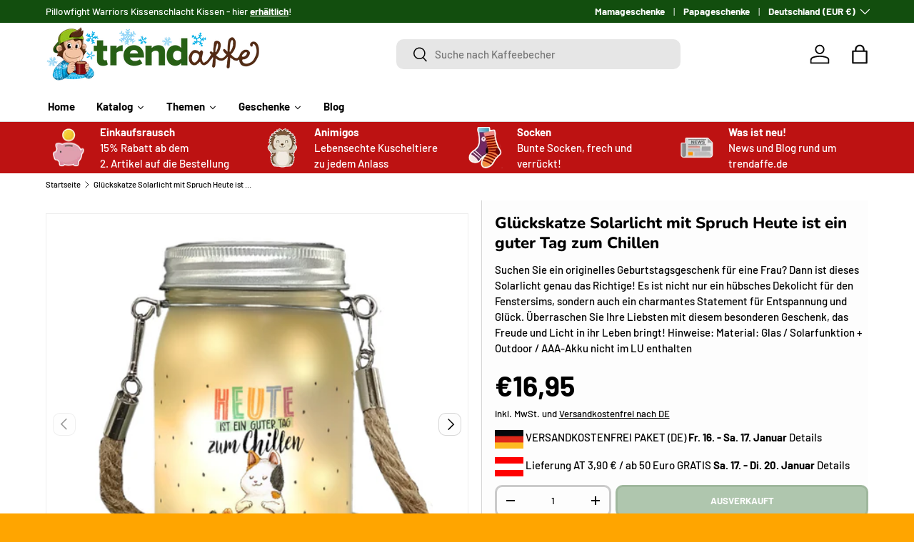

--- FILE ---
content_type: text/html; charset=utf-8
request_url: https://trendaffe.de/products/gluckskatze-solarlicht-mit-spruch-heute-ist-ein-guter-tag-zum-chillen
body_size: 55437
content:
<!doctype html>
<html class="no-js" lang="de" dir="ltr">
<head>
<script src="https://sapi.negate.io/script/Od33dL96f1xvm/jQFEu80A==?shop=16e17e-2.myshopify.com"></script>

  <script src="https://mein.clickskeks.at/app.js?apiKey=57be4f367e8578531ed4933331964a6f7d7c5b7ac02846e7&amp;domain=66814d3fb9846d329a656164" referrerpolicy="origin"></script><meta charset="utf-8">
<meta name="viewport" content="width=device-width,initial-scale=1">
<title>Glückskatze Solarlicht: Heute ist ein guter Tag zum Chillen! &ndash; trendaffe.de</title><link rel="canonical" href="https://trendaffe.de/products/gluckskatze-solarlicht-mit-spruch-heute-ist-ein-guter-tag-zum-chillen"><link rel="icon" href="//trendaffe.de/cdn/shop/files/Browsericon_Trendaffe-Kopf.webp?crop=center&height=48&v=1691052307&width=48" type="image/webp">
  <link rel="apple-touch-icon" href="//trendaffe.de/cdn/shop/files/Browsericon_Trendaffe-Kopf.webp?crop=center&height=180&v=1691052307&width=180"><meta name="description" content="Bringe Gemütlichkeit in Dein Zuhause mit dem niedlichen Solarlicht mit Katze-Motiv. Überrasche Deine Liebsten mit diesem charmanten Geschenk, das Freude und Licht bringt mit dem Spruch &amp;quotHeute ist ein guter Tag zum Chillen&amp;quot. Ein Must-Have für jeden Katzenliebhaber!"><meta property="og:site_name" content="trendaffe.de">
<meta property="og:url" content="https://trendaffe.de/products/gluckskatze-solarlicht-mit-spruch-heute-ist-ein-guter-tag-zum-chillen">
<meta property="og:title" content="Glückskatze Solarlicht: Heute ist ein guter Tag zum Chillen!">
<meta property="og:type" content="product">
<meta property="og:description" content="Bringe Gemütlichkeit in Dein Zuhause mit dem niedlichen Solarlicht mit Katze-Motiv. Überrasche Deine Liebsten mit diesem charmanten Geschenk, das Freude und Licht bringt mit dem Spruch &amp;quotHeute ist ein guter Tag zum Chillen&amp;quot. Ein Must-Have für jeden Katzenliebhaber!"><meta property="og:image" content="http://trendaffe.de/cdn/shop/products/69064-226_a.jpg?crop=center&height=1200&v=1700394677&width=1200">
  <meta property="og:image:secure_url" content="https://trendaffe.de/cdn/shop/products/69064-226_a.jpg?crop=center&height=1200&v=1700394677&width=1200">
  <meta property="og:image:width" content="1500">
  <meta property="og:image:height" content="1500"><meta property="og:price:amount" content="16,95">
  <meta property="og:price:currency" content="EUR"><meta name="twitter:card" content="summary_large_image">
<meta name="twitter:title" content="Glückskatze Solarlicht: Heute ist ein guter Tag zum Chillen!">
<meta name="twitter:description" content="Bringe Gemütlichkeit in Dein Zuhause mit dem niedlichen Solarlicht mit Katze-Motiv. Überrasche Deine Liebsten mit diesem charmanten Geschenk, das Freude und Licht bringt mit dem Spruch &amp;quotHeute ist ein guter Tag zum Chillen&amp;quot. Ein Must-Have für jeden Katzenliebhaber!">
<link rel="preload" href="//trendaffe.de/cdn/shop/t/51/assets/main.css?v=99047314504063462471744363521" as="style"><style data-shopify>
@font-face {
  font-family: Barlow;
  font-weight: 500;
  font-style: normal;
  font-display: swap;
  src: url("//trendaffe.de/cdn/fonts/barlow/barlow_n5.a193a1990790eba0cc5cca569d23799830e90f07.woff2") format("woff2"),
       url("//trendaffe.de/cdn/fonts/barlow/barlow_n5.ae31c82169b1dc0715609b8cc6a610b917808358.woff") format("woff");
}
@font-face {
  font-family: Barlow;
  font-weight: 700;
  font-style: normal;
  font-display: swap;
  src: url("//trendaffe.de/cdn/fonts/barlow/barlow_n7.691d1d11f150e857dcbc1c10ef03d825bc378d81.woff2") format("woff2"),
       url("//trendaffe.de/cdn/fonts/barlow/barlow_n7.4fdbb1cb7da0e2c2f88492243ffa2b4f91924840.woff") format("woff");
}
@font-face {
  font-family: Barlow;
  font-weight: 500;
  font-style: italic;
  font-display: swap;
  src: url("//trendaffe.de/cdn/fonts/barlow/barlow_i5.714d58286997b65cd479af615cfa9bb0a117a573.woff2") format("woff2"),
       url("//trendaffe.de/cdn/fonts/barlow/barlow_i5.0120f77e6447d3b5df4bbec8ad8c2d029d87fb21.woff") format("woff");
}
@font-face {
  font-family: Barlow;
  font-weight: 700;
  font-style: italic;
  font-display: swap;
  src: url("//trendaffe.de/cdn/fonts/barlow/barlow_i7.50e19d6cc2ba5146fa437a5a7443c76d5d730103.woff2") format("woff2"),
       url("//trendaffe.de/cdn/fonts/barlow/barlow_i7.47e9f98f1b094d912e6fd631cc3fe93d9f40964f.woff") format("woff");
}
@font-face {
  font-family: Nunito;
  font-weight: 800;
  font-style: normal;
  font-display: swap;
  src: url("//trendaffe.de/cdn/fonts/nunito/nunito_n8.a4faa34563722dcb4bd960ae538c49eb540a565f.woff2") format("woff2"),
       url("//trendaffe.de/cdn/fonts/nunito/nunito_n8.7b9b4d7a0ef879eb46735a0aecb391013c7f7aeb.woff") format("woff");
}
@font-face {
  font-family: Barlow;
  font-weight: 700;
  font-style: normal;
  font-display: swap;
  src: url("//trendaffe.de/cdn/fonts/barlow/barlow_n7.691d1d11f150e857dcbc1c10ef03d825bc378d81.woff2") format("woff2"),
       url("//trendaffe.de/cdn/fonts/barlow/barlow_n7.4fdbb1cb7da0e2c2f88492243ffa2b4f91924840.woff") format("woff");
}
:root {
      --bg-color: 253 253 253 / 1.0;
      --bg-color-og: 253 253 253 / 1.0;
      --heading-color: 0 0 0;
      --text-color: 0 0 0;
      --text-color-og: 0 0 0;
      --scrollbar-color: 0 0 0;
      --link-color: 0 0 0;
      --link-color-og: 0 0 0;
      --star-color: 255 215 55;--swatch-border-color-default: 202 202 202;
        --swatch-border-color-active: 127 127 127;
        --swatch-card-size: 24px;
        --swatch-variant-picker-size: 64px;--color-scheme-1-bg: 245 245 245 / 1.0;
      --color-scheme-1-grad: linear-gradient(46deg, rgba(245, 245, 245, 1) 13%, rgba(249, 249, 249, 1) 86%);
      --color-scheme-1-heading: 0 0 0;
      --color-scheme-1-text: 0 0 0;
      --color-scheme-1-btn-bg: 18 78 14;
      --color-scheme-1-btn-text: 255 255 255;
      --color-scheme-1-btn-bg-hover: 59 115 55;--color-scheme-2-bg: 0 0 0 / 1.0;
      --color-scheme-2-grad: ;
      --color-scheme-2-heading: 255 255 255;
      --color-scheme-2-text: 255 255 255;
      --color-scheme-2-btn-bg: 46 45 41;
      --color-scheme-2-btn-text: 255 255 255;
      --color-scheme-2-btn-bg-hover: 85 85 80;--color-scheme-3-bg: 189 18 18 / 1.0;
      --color-scheme-3-grad: ;
      --color-scheme-3-heading: 255 255 255;
      --color-scheme-3-text: 255 255 255;
      --color-scheme-3-btn-bg: 255 255 255;
      --color-scheme-3-btn-text: 189 18 18;
      --color-scheme-3-btn-bg-hover: 248 231 231;

      --drawer-bg-color: 255 255 255 / 1.0;
      --drawer-text-color: 0 0 0;

      --panel-bg-color: 231 231 231 / 1.0;
      --panel-heading-color: 0 0 0;
      --panel-text-color: 0 0 0;

      --in-stock-text-color: 13 164 74;
      --low-stock-text-color: 13 164 74;
      --very-low-stock-text-color: 13 164 74;
      --no-stock-text-color: 255 0 0;
      --no-stock-backordered-text-color: 119 119 119;

      --error-bg-color: 252 237 238;
      --error-text-color: 180 12 28;
      --success-bg-color: 232 246 234;
      --success-text-color: 44 126 63;
      --info-bg-color: 228 237 250;
      --info-text-color: 26 102 210;

      --heading-font-family: Nunito, sans-serif;
      --heading-font-style: normal;
      --heading-font-weight: 800;
      --heading-scale-start: 4;

      --navigation-font-family: Barlow, sans-serif;
      --navigation-font-style: normal;
      --navigation-font-weight: 700;--heading-text-transform: none;
--subheading-text-transform: none;
      --body-font-family: Barlow, sans-serif;
      --body-font-style: normal;
      --body-font-weight: 500;
      --body-font-size: 15;

      --section-gap: 48;
      --heading-gap: calc(8 * var(--space-unit));--grid-column-gap: 20px;--btn-bg-color: 18 78 14;
      --btn-bg-hover-color: 59 115 55;
      --btn-text-color: 255 255 255;
      --btn-bg-color-og: 18 78 14;
      --btn-text-color-og: 255 255 255;
      --btn-alt-bg-color: 255 255 255;
      --btn-alt-bg-alpha: 1.0;
      --btn-alt-text-color: 0 0 0;
      --btn-border-width: 3px;
      --btn-padding-y: 12px;

      
      --btn-border-radius: 10px;
      

      --btn-lg-border-radius: 50%;
      --btn-icon-border-radius: 50%;
      --input-with-btn-inner-radius: var(--btn-border-radius);
      --btn-text-transform: uppercase;

      --input-bg-color: 253 253 253 / 1.0;
      --input-text-color: 0 0 0;
      --input-border-width: 3px;
      --input-border-radius: 7px;
      --textarea-border-radius: 7px;
      --input-border-radius: 10px;
      --input-bg-color-diff-3: #f5f5f5;
      --input-bg-color-diff-6: #eeeeee;

      --modal-border-radius: 0px;
      --modal-overlay-color: 0 0 0;
      --modal-overlay-opacity: 0.4;
      --drawer-border-radius: 0px;
      --overlay-border-radius: 0px;

      --custom-label-bg-color: 129 244 225;
      --custom-label-text-color: 7 7 7;--sale-label-bg-color: 227 43 43;
      --sale-label-text-color: 255 255 255;--sold-out-label-bg-color: 46 46 46;
      --sold-out-label-text-color: 255 255 255;--new-label-bg-color: 26 102 210;
      --new-label-text-color: 255 255 255;--preorder-label-bg-color: 86 203 249;
      --preorder-label-text-color: 0 0 0;

      --collection-label-color: 0 126 18;

      --page-width: 1500px;
      --gutter-sm: 20px;
      --gutter-md: 32px;
      --gutter-lg: 64px;

      --payment-terms-bg-color: #fdfdfd;

      --coll-card-bg-color: #ffffff;
      --coll-card-border-color: #f4f4f4;

      --card-highlight-bg-color: #F9F9F9;
      --card-highlight-text-color: 85 85 85;
      --card-highlight-border-color: #E1E1E1;--card-bg-color: #f5f5f5;
      --card-text-color: 7 7 7;
      --card-border-color: #ffffff;
        
          --aos-animate-duration: 1s;
        

        
          --aos-min-width: 0;
        
      

      --reading-width: 48em;
    }

    @media (max-width: 769px) {
      :root {
        --reading-width: 36em;
      }
    }
  </style><link rel="stylesheet" href="//trendaffe.de/cdn/shop/t/51/assets/main.css?v=99047314504063462471744363521">
  <script src="//trendaffe.de/cdn/shop/t/51/assets/main.js?v=100213628668160008241744363521" defer="defer"></script><link rel="preload" href="//trendaffe.de/cdn/fonts/barlow/barlow_n5.a193a1990790eba0cc5cca569d23799830e90f07.woff2" as="font" type="font/woff2" crossorigin fetchpriority="high"><link rel="preload" href="//trendaffe.de/cdn/fonts/nunito/nunito_n8.a4faa34563722dcb4bd960ae538c49eb540a565f.woff2" as="font" type="font/woff2" crossorigin fetchpriority="high"><script>window.performance && window.performance.mark && window.performance.mark('shopify.content_for_header.start');</script><meta name="google-site-verification" content="7A79ifGbNTRvDTMhvXbVBEjMkfYB1SiZNzI-nlOZbUo">
<meta id="shopify-digital-wallet" name="shopify-digital-wallet" content="/75481416019/digital_wallets/dialog">
<meta name="shopify-checkout-api-token" content="7be360369cd20bf05bce4c4a069fecd9">
<meta id="in-context-paypal-metadata" data-shop-id="75481416019" data-venmo-supported="false" data-environment="production" data-locale="de_DE" data-paypal-v4="true" data-currency="EUR">
<link rel="alternate" type="application/json+oembed" href="https://trendaffe.de/products/gluckskatze-solarlicht-mit-spruch-heute-ist-ein-guter-tag-zum-chillen.oembed">
<script async="async" src="/checkouts/internal/preloads.js?locale=de-DE"></script>
<link rel="preconnect" href="https://shop.app" crossorigin="anonymous">
<script async="async" src="https://shop.app/checkouts/internal/preloads.js?locale=de-DE&shop_id=75481416019" crossorigin="anonymous"></script>
<script id="apple-pay-shop-capabilities" type="application/json">{"shopId":75481416019,"countryCode":"DE","currencyCode":"EUR","merchantCapabilities":["supports3DS"],"merchantId":"gid:\/\/shopify\/Shop\/75481416019","merchantName":"trendaffe.de","requiredBillingContactFields":["postalAddress","email"],"requiredShippingContactFields":["postalAddress","email"],"shippingType":"shipping","supportedNetworks":["visa","maestro","masterCard"],"total":{"type":"pending","label":"trendaffe.de","amount":"1.00"},"shopifyPaymentsEnabled":true,"supportsSubscriptions":true}</script>
<script id="shopify-features" type="application/json">{"accessToken":"7be360369cd20bf05bce4c4a069fecd9","betas":["rich-media-storefront-analytics"],"domain":"trendaffe.de","predictiveSearch":true,"shopId":75481416019,"locale":"de"}</script>
<script>var Shopify = Shopify || {};
Shopify.shop = "16e17e-2.myshopify.com";
Shopify.locale = "de";
Shopify.currency = {"active":"EUR","rate":"1.0"};
Shopify.country = "DE";
Shopify.theme = {"name":"Enterprise 1.6. V5","id":180706246995,"schema_name":"Enterprise","schema_version":"1.6.0","theme_store_id":1657,"role":"main"};
Shopify.theme.handle = "null";
Shopify.theme.style = {"id":null,"handle":null};
Shopify.cdnHost = "trendaffe.de/cdn";
Shopify.routes = Shopify.routes || {};
Shopify.routes.root = "/";</script>
<script type="module">!function(o){(o.Shopify=o.Shopify||{}).modules=!0}(window);</script>
<script>!function(o){function n(){var o=[];function n(){o.push(Array.prototype.slice.apply(arguments))}return n.q=o,n}var t=o.Shopify=o.Shopify||{};t.loadFeatures=n(),t.autoloadFeatures=n()}(window);</script>
<script>
  window.ShopifyPay = window.ShopifyPay || {};
  window.ShopifyPay.apiHost = "shop.app\/pay";
  window.ShopifyPay.redirectState = null;
</script>
<script id="shop-js-analytics" type="application/json">{"pageType":"product"}</script>
<script defer="defer" async type="module" src="//trendaffe.de/cdn/shopifycloud/shop-js/modules/v2/client.init-shop-cart-sync_D96QZrIF.de.esm.js"></script>
<script defer="defer" async type="module" src="//trendaffe.de/cdn/shopifycloud/shop-js/modules/v2/chunk.common_SV6uigsF.esm.js"></script>
<script type="module">
  await import("//trendaffe.de/cdn/shopifycloud/shop-js/modules/v2/client.init-shop-cart-sync_D96QZrIF.de.esm.js");
await import("//trendaffe.de/cdn/shopifycloud/shop-js/modules/v2/chunk.common_SV6uigsF.esm.js");

  window.Shopify.SignInWithShop?.initShopCartSync?.({"fedCMEnabled":true,"windoidEnabled":true});

</script>
<script>
  window.Shopify = window.Shopify || {};
  if (!window.Shopify.featureAssets) window.Shopify.featureAssets = {};
  window.Shopify.featureAssets['shop-js'] = {"shop-cart-sync":["modules/v2/client.shop-cart-sync_D9v5EJ5H.de.esm.js","modules/v2/chunk.common_SV6uigsF.esm.js"],"init-fed-cm":["modules/v2/client.init-fed-cm_DlbV7VrN.de.esm.js","modules/v2/chunk.common_SV6uigsF.esm.js"],"shop-button":["modules/v2/client.shop-button_7yN-YEo8.de.esm.js","modules/v2/chunk.common_SV6uigsF.esm.js"],"shop-cash-offers":["modules/v2/client.shop-cash-offers_CZ39C1VE.de.esm.js","modules/v2/chunk.common_SV6uigsF.esm.js","modules/v2/chunk.modal_CqlMJe-n.esm.js"],"init-windoid":["modules/v2/client.init-windoid_CPAVU_59.de.esm.js","modules/v2/chunk.common_SV6uigsF.esm.js"],"init-shop-email-lookup-coordinator":["modules/v2/client.init-shop-email-lookup-coordinator_BE78sutm.de.esm.js","modules/v2/chunk.common_SV6uigsF.esm.js"],"shop-toast-manager":["modules/v2/client.shop-toast-manager_Dc8Kqo2D.de.esm.js","modules/v2/chunk.common_SV6uigsF.esm.js"],"shop-login-button":["modules/v2/client.shop-login-button_CdH6DD4B.de.esm.js","modules/v2/chunk.common_SV6uigsF.esm.js","modules/v2/chunk.modal_CqlMJe-n.esm.js"],"avatar":["modules/v2/client.avatar_BTnouDA3.de.esm.js"],"pay-button":["modules/v2/client.pay-button_BaMaWndh.de.esm.js","modules/v2/chunk.common_SV6uigsF.esm.js"],"init-shop-cart-sync":["modules/v2/client.init-shop-cart-sync_D96QZrIF.de.esm.js","modules/v2/chunk.common_SV6uigsF.esm.js"],"init-customer-accounts":["modules/v2/client.init-customer-accounts_DPOSv1Vm.de.esm.js","modules/v2/client.shop-login-button_CdH6DD4B.de.esm.js","modules/v2/chunk.common_SV6uigsF.esm.js","modules/v2/chunk.modal_CqlMJe-n.esm.js"],"init-shop-for-new-customer-accounts":["modules/v2/client.init-shop-for-new-customer-accounts_CQXgmjbo.de.esm.js","modules/v2/client.shop-login-button_CdH6DD4B.de.esm.js","modules/v2/chunk.common_SV6uigsF.esm.js","modules/v2/chunk.modal_CqlMJe-n.esm.js"],"init-customer-accounts-sign-up":["modules/v2/client.init-customer-accounts-sign-up_BxD8dlgd.de.esm.js","modules/v2/client.shop-login-button_CdH6DD4B.de.esm.js","modules/v2/chunk.common_SV6uigsF.esm.js","modules/v2/chunk.modal_CqlMJe-n.esm.js"],"checkout-modal":["modules/v2/client.checkout-modal_CKh-sfKU.de.esm.js","modules/v2/chunk.common_SV6uigsF.esm.js","modules/v2/chunk.modal_CqlMJe-n.esm.js"],"shop-follow-button":["modules/v2/client.shop-follow-button_CTvrvDxo.de.esm.js","modules/v2/chunk.common_SV6uigsF.esm.js","modules/v2/chunk.modal_CqlMJe-n.esm.js"],"lead-capture":["modules/v2/client.lead-capture_CuieyBjh.de.esm.js","modules/v2/chunk.common_SV6uigsF.esm.js","modules/v2/chunk.modal_CqlMJe-n.esm.js"],"shop-login":["modules/v2/client.shop-login_D_5Nijtq.de.esm.js","modules/v2/chunk.common_SV6uigsF.esm.js","modules/v2/chunk.modal_CqlMJe-n.esm.js"],"payment-terms":["modules/v2/client.payment-terms_B0kyqrWX.de.esm.js","modules/v2/chunk.common_SV6uigsF.esm.js","modules/v2/chunk.modal_CqlMJe-n.esm.js"]};
</script>
<script id="__st">var __st={"a":75481416019,"offset":3600,"reqid":"13b38e79-2fa1-41cd-a8c1-ef73d7468830-1768414030","pageurl":"trendaffe.de\/products\/gluckskatze-solarlicht-mit-spruch-heute-ist-ein-guter-tag-zum-chillen","u":"054ed939044d","p":"product","rtyp":"product","rid":8607086903635};</script>
<script>window.ShopifyPaypalV4VisibilityTracking = true;</script>
<script id="captcha-bootstrap">!function(){'use strict';const t='contact',e='account',n='new_comment',o=[[t,t],['blogs',n],['comments',n],[t,'customer']],c=[[e,'customer_login'],[e,'guest_login'],[e,'recover_customer_password'],[e,'create_customer']],r=t=>t.map((([t,e])=>`form[action*='/${t}']:not([data-nocaptcha='true']) input[name='form_type'][value='${e}']`)).join(','),a=t=>()=>t?[...document.querySelectorAll(t)].map((t=>t.form)):[];function s(){const t=[...o],e=r(t);return a(e)}const i='password',u='form_key',d=['recaptcha-v3-token','g-recaptcha-response','h-captcha-response',i],f=()=>{try{return window.sessionStorage}catch{return}},m='__shopify_v',_=t=>t.elements[u];function p(t,e,n=!1){try{const o=window.sessionStorage,c=JSON.parse(o.getItem(e)),{data:r}=function(t){const{data:e,action:n}=t;return t[m]||n?{data:e,action:n}:{data:t,action:n}}(c);for(const[e,n]of Object.entries(r))t.elements[e]&&(t.elements[e].value=n);n&&o.removeItem(e)}catch(o){console.error('form repopulation failed',{error:o})}}const l='form_type',E='cptcha';function T(t){t.dataset[E]=!0}const w=window,h=w.document,L='Shopify',v='ce_forms',y='captcha';let A=!1;((t,e)=>{const n=(g='f06e6c50-85a8-45c8-87d0-21a2b65856fe',I='https://cdn.shopify.com/shopifycloud/storefront-forms-hcaptcha/ce_storefront_forms_captcha_hcaptcha.v1.5.2.iife.js',D={infoText:'Durch hCaptcha geschützt',privacyText:'Datenschutz',termsText:'Allgemeine Geschäftsbedingungen'},(t,e,n)=>{const o=w[L][v],c=o.bindForm;if(c)return c(t,g,e,D).then(n);var r;o.q.push([[t,g,e,D],n]),r=I,A||(h.body.append(Object.assign(h.createElement('script'),{id:'captcha-provider',async:!0,src:r})),A=!0)});var g,I,D;w[L]=w[L]||{},w[L][v]=w[L][v]||{},w[L][v].q=[],w[L][y]=w[L][y]||{},w[L][y].protect=function(t,e){n(t,void 0,e),T(t)},Object.freeze(w[L][y]),function(t,e,n,w,h,L){const[v,y,A,g]=function(t,e,n){const i=e?o:[],u=t?c:[],d=[...i,...u],f=r(d),m=r(i),_=r(d.filter((([t,e])=>n.includes(e))));return[a(f),a(m),a(_),s()]}(w,h,L),I=t=>{const e=t.target;return e instanceof HTMLFormElement?e:e&&e.form},D=t=>v().includes(t);t.addEventListener('submit',(t=>{const e=I(t);if(!e)return;const n=D(e)&&!e.dataset.hcaptchaBound&&!e.dataset.recaptchaBound,o=_(e),c=g().includes(e)&&(!o||!o.value);(n||c)&&t.preventDefault(),c&&!n&&(function(t){try{if(!f())return;!function(t){const e=f();if(!e)return;const n=_(t);if(!n)return;const o=n.value;o&&e.removeItem(o)}(t);const e=Array.from(Array(32),(()=>Math.random().toString(36)[2])).join('');!function(t,e){_(t)||t.append(Object.assign(document.createElement('input'),{type:'hidden',name:u})),t.elements[u].value=e}(t,e),function(t,e){const n=f();if(!n)return;const o=[...t.querySelectorAll(`input[type='${i}']`)].map((({name:t})=>t)),c=[...d,...o],r={};for(const[a,s]of new FormData(t).entries())c.includes(a)||(r[a]=s);n.setItem(e,JSON.stringify({[m]:1,action:t.action,data:r}))}(t,e)}catch(e){console.error('failed to persist form',e)}}(e),e.submit())}));const S=(t,e)=>{t&&!t.dataset[E]&&(n(t,e.some((e=>e===t))),T(t))};for(const o of['focusin','change'])t.addEventListener(o,(t=>{const e=I(t);D(e)&&S(e,y())}));const B=e.get('form_key'),M=e.get(l),P=B&&M;t.addEventListener('DOMContentLoaded',(()=>{const t=y();if(P)for(const e of t)e.elements[l].value===M&&p(e,B);[...new Set([...A(),...v().filter((t=>'true'===t.dataset.shopifyCaptcha))])].forEach((e=>S(e,t)))}))}(h,new URLSearchParams(w.location.search),n,t,e,['guest_login'])})(!0,!0)}();</script>
<script integrity="sha256-4kQ18oKyAcykRKYeNunJcIwy7WH5gtpwJnB7kiuLZ1E=" data-source-attribution="shopify.loadfeatures" defer="defer" src="//trendaffe.de/cdn/shopifycloud/storefront/assets/storefront/load_feature-a0a9edcb.js" crossorigin="anonymous"></script>
<script crossorigin="anonymous" defer="defer" src="//trendaffe.de/cdn/shopifycloud/storefront/assets/shopify_pay/storefront-65b4c6d7.js?v=20250812"></script>
<script data-source-attribution="shopify.dynamic_checkout.dynamic.init">var Shopify=Shopify||{};Shopify.PaymentButton=Shopify.PaymentButton||{isStorefrontPortableWallets:!0,init:function(){window.Shopify.PaymentButton.init=function(){};var t=document.createElement("script");t.src="https://trendaffe.de/cdn/shopifycloud/portable-wallets/latest/portable-wallets.de.js",t.type="module",document.head.appendChild(t)}};
</script>
<script data-source-attribution="shopify.dynamic_checkout.buyer_consent">
  function portableWalletsHideBuyerConsent(e){var t=document.getElementById("shopify-buyer-consent"),n=document.getElementById("shopify-subscription-policy-button");t&&n&&(t.classList.add("hidden"),t.setAttribute("aria-hidden","true"),n.removeEventListener("click",e))}function portableWalletsShowBuyerConsent(e){var t=document.getElementById("shopify-buyer-consent"),n=document.getElementById("shopify-subscription-policy-button");t&&n&&(t.classList.remove("hidden"),t.removeAttribute("aria-hidden"),n.addEventListener("click",e))}window.Shopify?.PaymentButton&&(window.Shopify.PaymentButton.hideBuyerConsent=portableWalletsHideBuyerConsent,window.Shopify.PaymentButton.showBuyerConsent=portableWalletsShowBuyerConsent);
</script>
<script data-source-attribution="shopify.dynamic_checkout.cart.bootstrap">document.addEventListener("DOMContentLoaded",(function(){function t(){return document.querySelector("shopify-accelerated-checkout-cart, shopify-accelerated-checkout")}if(t())Shopify.PaymentButton.init();else{new MutationObserver((function(e,n){t()&&(Shopify.PaymentButton.init(),n.disconnect())})).observe(document.body,{childList:!0,subtree:!0})}}));
</script>
<link id="shopify-accelerated-checkout-styles" rel="stylesheet" media="screen" href="https://trendaffe.de/cdn/shopifycloud/portable-wallets/latest/accelerated-checkout-backwards-compat.css" crossorigin="anonymous">
<style id="shopify-accelerated-checkout-cart">
        #shopify-buyer-consent {
  margin-top: 1em;
  display: inline-block;
  width: 100%;
}

#shopify-buyer-consent.hidden {
  display: none;
}

#shopify-subscription-policy-button {
  background: none;
  border: none;
  padding: 0;
  text-decoration: underline;
  font-size: inherit;
  cursor: pointer;
}

#shopify-subscription-policy-button::before {
  box-shadow: none;
}

      </style>
<script id="sections-script" data-sections="header,footer" defer="defer" src="//trendaffe.de/cdn/shop/t/51/compiled_assets/scripts.js?2962"></script>
<script>window.performance && window.performance.mark && window.performance.mark('shopify.content_for_header.end');</script>

    <script src="//trendaffe.de/cdn/shop/t/51/assets/animate-on-scroll.js?v=15249566486942820451744363521" defer="defer"></script>
    <link rel="stylesheet" href="//trendaffe.de/cdn/shop/t/51/assets/animate-on-scroll.css?v=116194678796051782541744363521">
  

  <script>document.documentElement.className = document.documentElement.className.replace('no-js', 'js');</script><!-- CC Custom Head Start --><!-- CC Custom Head End --><!-- BEGIN app block: shopify://apps/dr-stacked-discounts/blocks/instant-load/f428e1ae-8a34-4767-8189-f8339f3ab12b --><!-- For self-installation -->
<script>(() => {const installerKey = 'docapp-discount-auto-install'; const urlParams = new URLSearchParams(window.location.search); if (urlParams.get(installerKey)) {window.sessionStorage.setItem(installerKey, JSON.stringify({integrationId: urlParams.get('docapp-integration-id'), divClass: urlParams.get('docapp-install-class'), check: urlParams.get('docapp-check')}));}})();</script>
<script>(() => {const previewKey = 'docapp-discount-test'; const urlParams = new URLSearchParams(window.location.search); if (urlParams.get(previewKey)) {window.sessionStorage.setItem(previewKey, JSON.stringify({active: true, integrationId: urlParams.get('docapp-discount-inst-test')}));}})();</script>
<script>window.discountOnCartProAppBlock = true;</script>

<!-- App speed-up -->
<script id="docapp-discount-speedup">
    (() => { if (window.discountOnCartProAppLoaded) return; let script = document.createElement('script'); script.src = "https://d9fvwtvqz2fm1.cloudfront.net/shop/js/discount-on-cart-pro.min.js?shop=16e17e-2.myshopify.com"; document.getElementById('docapp-discount-speedup').after(script); })();
</script>


<!-- END app block --><!-- BEGIN app block: shopify://apps/nabu-for-google-pixel/blocks/script-block/1bff1da5-e804-4d5d-ad9c-7c3540bdf531 --><script async src="https://storage.googleapis.com/adnabu-shopify/app-embed-block/adwords-pixel/16e17e-2.myshopify.com.min.js"></script>

<!-- END app block --><!-- BEGIN app block: shopify://apps/blockify-fraud-filter/blocks/app_embed/2e3e0ba5-0e70-447a-9ec5-3bf76b5ef12e --> 
 
 
    <script>
        window.blockifyShopIdentifier = "16e17e-2.myshopify.com";
        window.ipBlockerMetafields = "{\"showOverlayByPass\":false,\"disableSpyExtensions\":false,\"blockUnknownBots\":false,\"activeApp\":false,\"blockByMetafield\":false,\"visitorAnalytic\":true,\"showWatermark\":true}";
        window.blockifyRules = null;
        window.ipblockerBlockTemplate = "{\"customCss\":\"#blockify---container{--bg-blockify: #fff;position:relative}#blockify---container::after{content:'';position:absolute;inset:0;background-repeat:no-repeat !important;background-size:cover !important;background:var(--bg-blockify);z-index:0}#blockify---container #blockify---container__inner{display:flex;flex-direction:column;align-items:center;position:relative;z-index:1}#blockify---container #blockify---container__inner #blockify-block-content{display:flex;flex-direction:column;align-items:center;text-align:center}#blockify---container #blockify---container__inner #blockify-block-content #blockify-block-superTitle{display:none !important}#blockify---container #blockify---container__inner #blockify-block-content #blockify-block-title{font-size:313%;font-weight:bold;margin-top:1em}@media only screen and (min-width: 768px) and (max-width: 1199px){#blockify---container #blockify---container__inner #blockify-block-content #blockify-block-title{font-size:188%}}@media only screen and (max-width: 767px){#blockify---container #blockify---container__inner #blockify-block-content #blockify-block-title{font-size:107%}}#blockify---container #blockify---container__inner #blockify-block-content #blockify-block-description{font-size:125%;margin:1.5em;line-height:1.5}@media only screen and (min-width: 768px) and (max-width: 1199px){#blockify---container #blockify---container__inner #blockify-block-content #blockify-block-description{font-size:88%}}@media only screen and (max-width: 767px){#blockify---container #blockify---container__inner #blockify-block-content #blockify-block-description{font-size:107%}}#blockify---container #blockify---container__inner #blockify-block-content #blockify-block-description #blockify-block-text-blink{display:none !important}#blockify---container #blockify---container__inner #blockify-logo-block-image{position:relative;width:400px;height:auto;max-height:300px}@media only screen and (max-width: 767px){#blockify---container #blockify---container__inner #blockify-logo-block-image{width:200px}}#blockify---container #blockify---container__inner #blockify-logo-block-image::before{content:'';display:block;padding-bottom:56.2%}#blockify---container #blockify---container__inner #blockify-logo-block-image img{position:absolute;top:0;left:0;width:100%;height:100%;object-fit:contain}\\n\",\"logoImage\":{\"active\":true,\"value\":\"https:\/\/fraud.blockifyapp.com\/s\/api\/public\/assets\/default-thumbnail.png\",\"altText\":\"Red octagonal stop sign with a black hand symbol in the center, indicating a warning or prohibition\"},\"superTitle\":{\"active\":false,\"text\":\"403\",\"color\":\"#899df1\"},\"title\":{\"active\":true,\"text\":\"Access Denied\",\"color\":\"#000\"},\"description\":{\"active\":true,\"text\":\"The site owner may have set restrictions that prevent you from accessing the site. Please contact the site owner for access.\",\"color\":\"#000\"},\"background\":{\"active\":true,\"value\":\"#fff\",\"type\":\"1\",\"colorFrom\":null,\"colorTo\":null}}";

        
            window.blockifyProductCollections = [620879774035,606936695123,605367501139,605554147667,605548478803,605389816147,605389652307,606021222739,605389062483,605549068627,605546807635,605546905939,605549003091,606047076691,605554114899,605796008275,605389848915,605389619539,606046978387,605549035859,606046945619,605377003859];
        
    </script>
<link href="https://cdn.shopify.com/extensions/019bbb87-c57f-7b60-9a48-5c6384acb17d/region-restrictions-285/assets/blockify-embed.min.js" as="script" type="text/javascript" rel="preload"><link href="https://cdn.shopify.com/extensions/019bbb87-c57f-7b60-9a48-5c6384acb17d/region-restrictions-285/assets/prevent-bypass-script.min.js" as="script" type="text/javascript" rel="preload">
<script type="text/javascript">
    window.blockifyBaseUrl = 'https://fraud.blockifyapp.com/s/api';
    window.blockifyPublicUrl = 'https://fraud.blockifyapp.com/s/api/public';
    window.bucketUrl = 'https://storage.synctrack.io/megamind-fraud';
    window.storefrontApiUrl  = 'https://fraud.blockifyapp.com/p/api';
</script>
<script type="text/javascript">
  window.blockifyChecking = true;
</script>
<script id="blockifyScriptByPass" type="text/javascript" src=https://cdn.shopify.com/extensions/019bbb87-c57f-7b60-9a48-5c6384acb17d/region-restrictions-285/assets/prevent-bypass-script.min.js async></script>
<script id="blockifyScriptTag" type="text/javascript" src=https://cdn.shopify.com/extensions/019bbb87-c57f-7b60-9a48-5c6384acb17d/region-restrictions-285/assets/blockify-embed.min.js async></script>


<!-- END app block --><link href="https://monorail-edge.shopifysvc.com" rel="dns-prefetch">
<script>(function(){if ("sendBeacon" in navigator && "performance" in window) {try {var session_token_from_headers = performance.getEntriesByType('navigation')[0].serverTiming.find(x => x.name == '_s').description;} catch {var session_token_from_headers = undefined;}var session_cookie_matches = document.cookie.match(/_shopify_s=([^;]*)/);var session_token_from_cookie = session_cookie_matches && session_cookie_matches.length === 2 ? session_cookie_matches[1] : "";var session_token = session_token_from_headers || session_token_from_cookie || "";function handle_abandonment_event(e) {var entries = performance.getEntries().filter(function(entry) {return /monorail-edge.shopifysvc.com/.test(entry.name);});if (!window.abandonment_tracked && entries.length === 0) {window.abandonment_tracked = true;var currentMs = Date.now();var navigation_start = performance.timing.navigationStart;var payload = {shop_id: 75481416019,url: window.location.href,navigation_start,duration: currentMs - navigation_start,session_token,page_type: "product"};window.navigator.sendBeacon("https://monorail-edge.shopifysvc.com/v1/produce", JSON.stringify({schema_id: "online_store_buyer_site_abandonment/1.1",payload: payload,metadata: {event_created_at_ms: currentMs,event_sent_at_ms: currentMs}}));}}window.addEventListener('pagehide', handle_abandonment_event);}}());</script>
<script id="web-pixels-manager-setup">(function e(e,d,r,n,o){if(void 0===o&&(o={}),!Boolean(null===(a=null===(i=window.Shopify)||void 0===i?void 0:i.analytics)||void 0===a?void 0:a.replayQueue)){var i,a;window.Shopify=window.Shopify||{};var t=window.Shopify;t.analytics=t.analytics||{};var s=t.analytics;s.replayQueue=[],s.publish=function(e,d,r){return s.replayQueue.push([e,d,r]),!0};try{self.performance.mark("wpm:start")}catch(e){}var l=function(){var e={modern:/Edge?\/(1{2}[4-9]|1[2-9]\d|[2-9]\d{2}|\d{4,})\.\d+(\.\d+|)|Firefox\/(1{2}[4-9]|1[2-9]\d|[2-9]\d{2}|\d{4,})\.\d+(\.\d+|)|Chrom(ium|e)\/(9{2}|\d{3,})\.\d+(\.\d+|)|(Maci|X1{2}).+ Version\/(15\.\d+|(1[6-9]|[2-9]\d|\d{3,})\.\d+)([,.]\d+|)( \(\w+\)|)( Mobile\/\w+|) Safari\/|Chrome.+OPR\/(9{2}|\d{3,})\.\d+\.\d+|(CPU[ +]OS|iPhone[ +]OS|CPU[ +]iPhone|CPU IPhone OS|CPU iPad OS)[ +]+(15[._]\d+|(1[6-9]|[2-9]\d|\d{3,})[._]\d+)([._]\d+|)|Android:?[ /-](13[3-9]|1[4-9]\d|[2-9]\d{2}|\d{4,})(\.\d+|)(\.\d+|)|Android.+Firefox\/(13[5-9]|1[4-9]\d|[2-9]\d{2}|\d{4,})\.\d+(\.\d+|)|Android.+Chrom(ium|e)\/(13[3-9]|1[4-9]\d|[2-9]\d{2}|\d{4,})\.\d+(\.\d+|)|SamsungBrowser\/([2-9]\d|\d{3,})\.\d+/,legacy:/Edge?\/(1[6-9]|[2-9]\d|\d{3,})\.\d+(\.\d+|)|Firefox\/(5[4-9]|[6-9]\d|\d{3,})\.\d+(\.\d+|)|Chrom(ium|e)\/(5[1-9]|[6-9]\d|\d{3,})\.\d+(\.\d+|)([\d.]+$|.*Safari\/(?![\d.]+ Edge\/[\d.]+$))|(Maci|X1{2}).+ Version\/(10\.\d+|(1[1-9]|[2-9]\d|\d{3,})\.\d+)([,.]\d+|)( \(\w+\)|)( Mobile\/\w+|) Safari\/|Chrome.+OPR\/(3[89]|[4-9]\d|\d{3,})\.\d+\.\d+|(CPU[ +]OS|iPhone[ +]OS|CPU[ +]iPhone|CPU IPhone OS|CPU iPad OS)[ +]+(10[._]\d+|(1[1-9]|[2-9]\d|\d{3,})[._]\d+)([._]\d+|)|Android:?[ /-](13[3-9]|1[4-9]\d|[2-9]\d{2}|\d{4,})(\.\d+|)(\.\d+|)|Mobile Safari.+OPR\/([89]\d|\d{3,})\.\d+\.\d+|Android.+Firefox\/(13[5-9]|1[4-9]\d|[2-9]\d{2}|\d{4,})\.\d+(\.\d+|)|Android.+Chrom(ium|e)\/(13[3-9]|1[4-9]\d|[2-9]\d{2}|\d{4,})\.\d+(\.\d+|)|Android.+(UC? ?Browser|UCWEB|U3)[ /]?(15\.([5-9]|\d{2,})|(1[6-9]|[2-9]\d|\d{3,})\.\d+)\.\d+|SamsungBrowser\/(5\.\d+|([6-9]|\d{2,})\.\d+)|Android.+MQ{2}Browser\/(14(\.(9|\d{2,})|)|(1[5-9]|[2-9]\d|\d{3,})(\.\d+|))(\.\d+|)|K[Aa][Ii]OS\/(3\.\d+|([4-9]|\d{2,})\.\d+)(\.\d+|)/},d=e.modern,r=e.legacy,n=navigator.userAgent;return n.match(d)?"modern":n.match(r)?"legacy":"unknown"}(),u="modern"===l?"modern":"legacy",c=(null!=n?n:{modern:"",legacy:""})[u],f=function(e){return[e.baseUrl,"/wpm","/b",e.hashVersion,"modern"===e.buildTarget?"m":"l",".js"].join("")}({baseUrl:d,hashVersion:r,buildTarget:u}),m=function(e){var d=e.version,r=e.bundleTarget,n=e.surface,o=e.pageUrl,i=e.monorailEndpoint;return{emit:function(e){var a=e.status,t=e.errorMsg,s=(new Date).getTime(),l=JSON.stringify({metadata:{event_sent_at_ms:s},events:[{schema_id:"web_pixels_manager_load/3.1",payload:{version:d,bundle_target:r,page_url:o,status:a,surface:n,error_msg:t},metadata:{event_created_at_ms:s}}]});if(!i)return console&&console.warn&&console.warn("[Web Pixels Manager] No Monorail endpoint provided, skipping logging."),!1;try{return self.navigator.sendBeacon.bind(self.navigator)(i,l)}catch(e){}var u=new XMLHttpRequest;try{return u.open("POST",i,!0),u.setRequestHeader("Content-Type","text/plain"),u.send(l),!0}catch(e){return console&&console.warn&&console.warn("[Web Pixels Manager] Got an unhandled error while logging to Monorail."),!1}}}}({version:r,bundleTarget:l,surface:e.surface,pageUrl:self.location.href,monorailEndpoint:e.monorailEndpoint});try{o.browserTarget=l,function(e){var d=e.src,r=e.async,n=void 0===r||r,o=e.onload,i=e.onerror,a=e.sri,t=e.scriptDataAttributes,s=void 0===t?{}:t,l=document.createElement("script"),u=document.querySelector("head"),c=document.querySelector("body");if(l.async=n,l.src=d,a&&(l.integrity=a,l.crossOrigin="anonymous"),s)for(var f in s)if(Object.prototype.hasOwnProperty.call(s,f))try{l.dataset[f]=s[f]}catch(e){}if(o&&l.addEventListener("load",o),i&&l.addEventListener("error",i),u)u.appendChild(l);else{if(!c)throw new Error("Did not find a head or body element to append the script");c.appendChild(l)}}({src:f,async:!0,onload:function(){if(!function(){var e,d;return Boolean(null===(d=null===(e=window.Shopify)||void 0===e?void 0:e.analytics)||void 0===d?void 0:d.initialized)}()){var d=window.webPixelsManager.init(e)||void 0;if(d){var r=window.Shopify.analytics;r.replayQueue.forEach((function(e){var r=e[0],n=e[1],o=e[2];d.publishCustomEvent(r,n,o)})),r.replayQueue=[],r.publish=d.publishCustomEvent,r.visitor=d.visitor,r.initialized=!0}}},onerror:function(){return m.emit({status:"failed",errorMsg:"".concat(f," has failed to load")})},sri:function(e){var d=/^sha384-[A-Za-z0-9+/=]+$/;return"string"==typeof e&&d.test(e)}(c)?c:"",scriptDataAttributes:o}),m.emit({status:"loading"})}catch(e){m.emit({status:"failed",errorMsg:(null==e?void 0:e.message)||"Unknown error"})}}})({shopId: 75481416019,storefrontBaseUrl: "https://trendaffe.de",extensionsBaseUrl: "https://extensions.shopifycdn.com/cdn/shopifycloud/web-pixels-manager",monorailEndpoint: "https://monorail-edge.shopifysvc.com/unstable/produce_batch",surface: "storefront-renderer",enabledBetaFlags: ["2dca8a86","a0d5f9d2"],webPixelsConfigList: [{"id":"1332248915","configuration":"{\"accountID\":\"1234\"}","eventPayloadVersion":"v1","runtimeContext":"STRICT","scriptVersion":"cc48da08b7b2a508fd870862c215ce5b","type":"APP","apiClientId":4659545,"privacyPurposes":["PREFERENCES"],"dataSharingAdjustments":{"protectedCustomerApprovalScopes":["read_customer_personal_data"]}},{"id":"124944723","eventPayloadVersion":"1","runtimeContext":"LAX","scriptVersion":"1","type":"CUSTOM","privacyPurposes":["ANALYTICS","MARKETING"],"name":"Nabu Google Pixel Kauf"},{"id":"shopify-app-pixel","configuration":"{}","eventPayloadVersion":"v1","runtimeContext":"STRICT","scriptVersion":"0450","apiClientId":"shopify-pixel","type":"APP","privacyPurposes":["ANALYTICS","MARKETING"]},{"id":"shopify-custom-pixel","eventPayloadVersion":"v1","runtimeContext":"LAX","scriptVersion":"0450","apiClientId":"shopify-pixel","type":"CUSTOM","privacyPurposes":["ANALYTICS","MARKETING"]}],isMerchantRequest: false,initData: {"shop":{"name":"trendaffe.de","paymentSettings":{"currencyCode":"EUR"},"myshopifyDomain":"16e17e-2.myshopify.com","countryCode":"DE","storefrontUrl":"https:\/\/trendaffe.de"},"customer":null,"cart":null,"checkout":null,"productVariants":[{"price":{"amount":16.95,"currencyCode":"EUR"},"product":{"title":"Glückskatze Solarlicht mit Spruch Heute ist ein guter Tag zum Chillen","vendor":"trendaffe.de","id":"8607086903635","untranslatedTitle":"Glückskatze Solarlicht mit Spruch Heute ist ein guter Tag zum Chillen","url":"\/products\/gluckskatze-solarlicht-mit-spruch-heute-ist-ein-guter-tag-zum-chillen","type":"Dekolampen"},"id":"47340795134291","image":{"src":"\/\/trendaffe.de\/cdn\/shop\/products\/69064-226_a.jpg?v=1700394677"},"sku":"1001587","title":"Default Title","untranslatedTitle":"Default Title"}],"purchasingCompany":null},},"https://trendaffe.de/cdn","7cecd0b6w90c54c6cpe92089d5m57a67346",{"modern":"","legacy":""},{"shopId":"75481416019","storefrontBaseUrl":"https:\/\/trendaffe.de","extensionBaseUrl":"https:\/\/extensions.shopifycdn.com\/cdn\/shopifycloud\/web-pixels-manager","surface":"storefront-renderer","enabledBetaFlags":"[\"2dca8a86\", \"a0d5f9d2\"]","isMerchantRequest":"false","hashVersion":"7cecd0b6w90c54c6cpe92089d5m57a67346","publish":"custom","events":"[[\"page_viewed\",{}],[\"product_viewed\",{\"productVariant\":{\"price\":{\"amount\":16.95,\"currencyCode\":\"EUR\"},\"product\":{\"title\":\"Glückskatze Solarlicht mit Spruch Heute ist ein guter Tag zum Chillen\",\"vendor\":\"trendaffe.de\",\"id\":\"8607086903635\",\"untranslatedTitle\":\"Glückskatze Solarlicht mit Spruch Heute ist ein guter Tag zum Chillen\",\"url\":\"\/products\/gluckskatze-solarlicht-mit-spruch-heute-ist-ein-guter-tag-zum-chillen\",\"type\":\"Dekolampen\"},\"id\":\"47340795134291\",\"image\":{\"src\":\"\/\/trendaffe.de\/cdn\/shop\/products\/69064-226_a.jpg?v=1700394677\"},\"sku\":\"1001587\",\"title\":\"Default Title\",\"untranslatedTitle\":\"Default Title\"}}]]"});</script><script>
  window.ShopifyAnalytics = window.ShopifyAnalytics || {};
  window.ShopifyAnalytics.meta = window.ShopifyAnalytics.meta || {};
  window.ShopifyAnalytics.meta.currency = 'EUR';
  var meta = {"product":{"id":8607086903635,"gid":"gid:\/\/shopify\/Product\/8607086903635","vendor":"trendaffe.de","type":"Dekolampen","handle":"gluckskatze-solarlicht-mit-spruch-heute-ist-ein-guter-tag-zum-chillen","variants":[{"id":47340795134291,"price":1695,"name":"Glückskatze Solarlicht mit Spruch Heute ist ein guter Tag zum Chillen","public_title":null,"sku":"1001587"}],"remote":false},"page":{"pageType":"product","resourceType":"product","resourceId":8607086903635,"requestId":"13b38e79-2fa1-41cd-a8c1-ef73d7468830-1768414030"}};
  for (var attr in meta) {
    window.ShopifyAnalytics.meta[attr] = meta[attr];
  }
</script>
<script class="analytics">
  (function () {
    var customDocumentWrite = function(content) {
      var jquery = null;

      if (window.jQuery) {
        jquery = window.jQuery;
      } else if (window.Checkout && window.Checkout.$) {
        jquery = window.Checkout.$;
      }

      if (jquery) {
        jquery('body').append(content);
      }
    };

    var hasLoggedConversion = function(token) {
      if (token) {
        return document.cookie.indexOf('loggedConversion=' + token) !== -1;
      }
      return false;
    }

    var setCookieIfConversion = function(token) {
      if (token) {
        var twoMonthsFromNow = new Date(Date.now());
        twoMonthsFromNow.setMonth(twoMonthsFromNow.getMonth() + 2);

        document.cookie = 'loggedConversion=' + token + '; expires=' + twoMonthsFromNow;
      }
    }

    var trekkie = window.ShopifyAnalytics.lib = window.trekkie = window.trekkie || [];
    if (trekkie.integrations) {
      return;
    }
    trekkie.methods = [
      'identify',
      'page',
      'ready',
      'track',
      'trackForm',
      'trackLink'
    ];
    trekkie.factory = function(method) {
      return function() {
        var args = Array.prototype.slice.call(arguments);
        args.unshift(method);
        trekkie.push(args);
        return trekkie;
      };
    };
    for (var i = 0; i < trekkie.methods.length; i++) {
      var key = trekkie.methods[i];
      trekkie[key] = trekkie.factory(key);
    }
    trekkie.load = function(config) {
      trekkie.config = config || {};
      trekkie.config.initialDocumentCookie = document.cookie;
      var first = document.getElementsByTagName('script')[0];
      var script = document.createElement('script');
      script.type = 'text/javascript';
      script.onerror = function(e) {
        var scriptFallback = document.createElement('script');
        scriptFallback.type = 'text/javascript';
        scriptFallback.onerror = function(error) {
                var Monorail = {
      produce: function produce(monorailDomain, schemaId, payload) {
        var currentMs = new Date().getTime();
        var event = {
          schema_id: schemaId,
          payload: payload,
          metadata: {
            event_created_at_ms: currentMs,
            event_sent_at_ms: currentMs
          }
        };
        return Monorail.sendRequest("https://" + monorailDomain + "/v1/produce", JSON.stringify(event));
      },
      sendRequest: function sendRequest(endpointUrl, payload) {
        // Try the sendBeacon API
        if (window && window.navigator && typeof window.navigator.sendBeacon === 'function' && typeof window.Blob === 'function' && !Monorail.isIos12()) {
          var blobData = new window.Blob([payload], {
            type: 'text/plain'
          });

          if (window.navigator.sendBeacon(endpointUrl, blobData)) {
            return true;
          } // sendBeacon was not successful

        } // XHR beacon

        var xhr = new XMLHttpRequest();

        try {
          xhr.open('POST', endpointUrl);
          xhr.setRequestHeader('Content-Type', 'text/plain');
          xhr.send(payload);
        } catch (e) {
          console.log(e);
        }

        return false;
      },
      isIos12: function isIos12() {
        return window.navigator.userAgent.lastIndexOf('iPhone; CPU iPhone OS 12_') !== -1 || window.navigator.userAgent.lastIndexOf('iPad; CPU OS 12_') !== -1;
      }
    };
    Monorail.produce('monorail-edge.shopifysvc.com',
      'trekkie_storefront_load_errors/1.1',
      {shop_id: 75481416019,
      theme_id: 180706246995,
      app_name: "storefront",
      context_url: window.location.href,
      source_url: "//trendaffe.de/cdn/s/trekkie.storefront.55c6279c31a6628627b2ba1c5ff367020da294e2.min.js"});

        };
        scriptFallback.async = true;
        scriptFallback.src = '//trendaffe.de/cdn/s/trekkie.storefront.55c6279c31a6628627b2ba1c5ff367020da294e2.min.js';
        first.parentNode.insertBefore(scriptFallback, first);
      };
      script.async = true;
      script.src = '//trendaffe.de/cdn/s/trekkie.storefront.55c6279c31a6628627b2ba1c5ff367020da294e2.min.js';
      first.parentNode.insertBefore(script, first);
    };
    trekkie.load(
      {"Trekkie":{"appName":"storefront","development":false,"defaultAttributes":{"shopId":75481416019,"isMerchantRequest":null,"themeId":180706246995,"themeCityHash":"6062954830165085123","contentLanguage":"de","currency":"EUR","eventMetadataId":"cce58bb1-99b7-4987-a0a4-b89351536beb"},"isServerSideCookieWritingEnabled":true,"monorailRegion":"shop_domain","enabledBetaFlags":["65f19447"]},"Session Attribution":{},"S2S":{"facebookCapiEnabled":false,"source":"trekkie-storefront-renderer","apiClientId":580111}}
    );

    var loaded = false;
    trekkie.ready(function() {
      if (loaded) return;
      loaded = true;

      window.ShopifyAnalytics.lib = window.trekkie;

      var originalDocumentWrite = document.write;
      document.write = customDocumentWrite;
      try { window.ShopifyAnalytics.merchantGoogleAnalytics.call(this); } catch(error) {};
      document.write = originalDocumentWrite;

      window.ShopifyAnalytics.lib.page(null,{"pageType":"product","resourceType":"product","resourceId":8607086903635,"requestId":"13b38e79-2fa1-41cd-a8c1-ef73d7468830-1768414030","shopifyEmitted":true});

      var match = window.location.pathname.match(/checkouts\/(.+)\/(thank_you|post_purchase)/)
      var token = match? match[1]: undefined;
      if (!hasLoggedConversion(token)) {
        setCookieIfConversion(token);
        window.ShopifyAnalytics.lib.track("Viewed Product",{"currency":"EUR","variantId":47340795134291,"productId":8607086903635,"productGid":"gid:\/\/shopify\/Product\/8607086903635","name":"Glückskatze Solarlicht mit Spruch Heute ist ein guter Tag zum Chillen","price":"16.95","sku":"1001587","brand":"trendaffe.de","variant":null,"category":"Dekolampen","nonInteraction":true,"remote":false},undefined,undefined,{"shopifyEmitted":true});
      window.ShopifyAnalytics.lib.track("monorail:\/\/trekkie_storefront_viewed_product\/1.1",{"currency":"EUR","variantId":47340795134291,"productId":8607086903635,"productGid":"gid:\/\/shopify\/Product\/8607086903635","name":"Glückskatze Solarlicht mit Spruch Heute ist ein guter Tag zum Chillen","price":"16.95","sku":"1001587","brand":"trendaffe.de","variant":null,"category":"Dekolampen","nonInteraction":true,"remote":false,"referer":"https:\/\/trendaffe.de\/products\/gluckskatze-solarlicht-mit-spruch-heute-ist-ein-guter-tag-zum-chillen"});
      }
    });


        var eventsListenerScript = document.createElement('script');
        eventsListenerScript.async = true;
        eventsListenerScript.src = "//trendaffe.de/cdn/shopifycloud/storefront/assets/shop_events_listener-3da45d37.js";
        document.getElementsByTagName('head')[0].appendChild(eventsListenerScript);

})();</script>
<script
  defer
  src="https://trendaffe.de/cdn/shopifycloud/perf-kit/shopify-perf-kit-3.0.3.min.js"
  data-application="storefront-renderer"
  data-shop-id="75481416019"
  data-render-region="gcp-us-east1"
  data-page-type="product"
  data-theme-instance-id="180706246995"
  data-theme-name="Enterprise"
  data-theme-version="1.6.0"
  data-monorail-region="shop_domain"
  data-resource-timing-sampling-rate="10"
  data-shs="true"
  data-shs-beacon="true"
  data-shs-export-with-fetch="true"
  data-shs-logs-sample-rate="1"
  data-shs-beacon-endpoint="https://trendaffe.de/api/collect"
></script>
</head>

<body class="cc-animate-enabled">
  <div class="outer-container">
  <a class="skip-link btn btn--primary visually-hidden" href="#main-content" data-ce-role="skip">Direkt zum Inhalt</a><!-- BEGIN sections: header-group -->
<div id="shopify-section-sections--25059103474003__announcement" class="shopify-section shopify-section-group-header-group cc-announcement">
<link href="//trendaffe.de/cdn/shop/t/51/assets/announcement.css?v=64767389152932430921744363521" rel="stylesheet" type="text/css" media="all" />
  <script src="//trendaffe.de/cdn/shop/t/51/assets/announcement.js?v=123267429028003703111744363521" defer="defer"></script><style data-shopify>.announcement {
      --announcement-text-color: 255 255 255;
      background-color: #124e0e;
    }</style><script src="//trendaffe.de/cdn/shop/t/51/assets/custom-select.js?v=165097283151564761351744363521" defer="defer"></script><announcement-bar class="announcement block text-body-small" data-slide-delay="7000">
    <div class="container">
      <div class="flex">
        <div class="announcement__col--left announcement__col--align-left"><div class="announcement__text flex items-center m-0" >
              <div class="rte"><p>Pillowfight Warriors Kissenschlacht Kissen - hier <a href="/collections/pillowfight-warriors-1" title="Pillowfight Warriors Kissenschlacht Kissen"><strong>erhältlich</strong></a>!</p></div>
            </div></div>

        
          <div class="announcement__col--right hidden md:flex md:items-center"><a href="/collections/muttertag" class="js-announcement-link font-bold">Mamageschenke</a><a href="/collections/vatertag" class="js-announcement-link font-bold">Papageschenke</a><div class="announcement__localization">
                <form method="post" action="/localization" id="nav-localization" accept-charset="UTF-8" class="form localization no-js-hidden" enctype="multipart/form-data"><input type="hidden" name="form_type" value="localization" /><input type="hidden" name="utf8" value="✓" /><input type="hidden" name="_method" value="put" /><input type="hidden" name="return_to" value="/products/gluckskatze-solarlicht-mit-spruch-heute-ist-ein-guter-tag-zum-chillen" /><div class="localization__grid"><div class="localization__selector">
        <input type="hidden" name="country_code" value="DE">
<country-selector><label class="label visually-hidden no-js-hidden" for="nav-localization-country-button">Land/Region</label><div class="custom-select relative w-full no-js-hidden"><button class="custom-select__btn input items-center" type="button"
            aria-expanded="false" aria-haspopup="listbox" id="nav-localization-country-button">
      <span class="text-start">Deutschland (EUR&nbsp;€)</span>
      <svg width="20" height="20" viewBox="0 0 24 24" class="icon" role="presentation" focusable="false" aria-hidden="true">
        <path d="M20 8.5 12.5 16 5 8.5" stroke="currentColor" stroke-width="1.5" fill="none"/>
      </svg>
    </button>
    <ul class="custom-select__listbox absolute invisible" role="listbox" tabindex="-1"
        aria-hidden="true" hidden aria-activedescendant="nav-localization-country-opt-0"><li class="custom-select__option flex items-center js-option" id="nav-localization-country-opt-0" role="option"
            data-value="DE"
 aria-selected="true">
          <span class="pointer-events-none">Deutschland (EUR&nbsp;€)</span>
        </li></ul>
  </div></country-selector></div></div><script>
      customElements.whenDefined('custom-select').then(() => {
        if (!customElements.get('country-selector')) {
          class CountrySelector extends customElements.get('custom-select') {
            constructor() {
              super();
              this.loaded = false;
            }

            async showListbox() {
              if (this.loaded) {
                super.showListbox();
                return;
              }

              this.button.classList.add('is-loading');
              this.button.setAttribute('aria-disabled', 'true');

              try {
                const response = await fetch('?section_id=country-selector');
                if (!response.ok) throw new Error(response.status);

                const tmpl = document.createElement('template');
                tmpl.innerHTML = await response.text();

                const el = tmpl.content.querySelector('.custom-select__listbox');
                this.listbox.innerHTML = el.innerHTML;

                this.options = this.querySelectorAll('.custom-select__option');

                this.popular = this.querySelectorAll('[data-popular]');
                if (this.popular.length) {
                  this.popular[this.popular.length - 1].closest('.custom-select__option')
                    .classList.add('custom-select__option--visual-group-end');
                }

                this.selectedOption = this.querySelector('[aria-selected="true"]');
                if (!this.selectedOption) {
                  this.selectedOption = this.listbox.firstElementChild;
                }

                this.loaded = true;
              } catch {
                this.listbox.innerHTML = '<li>Fehler beim Abrufen der Länder, bitte versuchen Sie es erneut.</li>';
              } finally {
                super.showListbox();
                this.button.classList.remove('is-loading');
                this.button.setAttribute('aria-disabled', 'false');
              }
            }

            setButtonWidth() {
              return;
            }
          }

          customElements.define('country-selector', CountrySelector);
        }
      });
    </script><script>
    document.getElementById('nav-localization').addEventListener('change', (evt) => {
      const input = evt.target.previousElementSibling;
      if (input && input.tagName === 'INPUT') {
        input.value = evt.detail.selectedValue;
        evt.currentTarget.submit();
      }
    });
  </script></form>
              </div></div></div>
    </div>
  </announcement-bar>
</div><div id="shopify-section-sections--25059103474003__header" class="shopify-section shopify-section-group-header-group cc-header">
<style data-shopify>.header {
  --bg-color: 255 255 255 / 1.0;
  --text-color: 7 7 7;
  --nav-bg-color: 255 255 255;
  --nav-text-color: 7 7 7;
  --nav-child-bg-color:  255 255 255;
  --nav-child-text-color: 7 7 7;
  --header-accent-color: 119 119 119;
  --search-bg-color: #e6e6e6;
  
  
  }</style><store-header class="header bg-theme-bg text-theme-text has-motion search-is-collapsed"data-is-sticky="true"data-is-search-minimised="true"style="--header-transition-speed: 300ms">
  <header class="header__grid header__grid--left-logo container flex flex-wrap items-center">
    <div class="header__logo logo flex js-closes-menu"><a class="logo__link inline-block" href="/"><span class="flex" style="max-width: 300px;">
              <img srcset="//trendaffe.de/cdn/shop/files/Logo_Trendaffe_Winter_web.png?v=1718223486&width=300, //trendaffe.de/cdn/shop/files/Logo_Trendaffe_Winter_web.png?v=1718223486&width=600 2x" src="//trendaffe.de/cdn/shop/files/Logo_Trendaffe_Winter_web.png?v=1718223486&width=600"
         style="object-position: 50.0% 50.0%" loading="eager"
         width="600"
         height="150"
         
         alt="trendaffe.de">
            </span></a></div><link rel="stylesheet" href="//trendaffe.de/cdn/shop/t/51/assets/predictive-search.css?v=33632668381892787391744363521" media="print" onload="this.media='all'">
        <script src="//trendaffe.de/cdn/shop/t/51/assets/predictive-search.js?v=158424367886238494141744363521" defer="defer"></script>
        <script src="//trendaffe.de/cdn/shop/t/51/assets/tabs.js?v=135558236254064818051744363521" defer="defer"></script><div class="header__search header__search--collapsible-mob js-search-bar relative js-closes-menu" id="search-bar"><link rel="stylesheet" href="//trendaffe.de/cdn/shop/t/51/assets/search-suggestions.css?v=42785600753809748511744363521" media="print" onload="this.media='all'"><predictive-search class="block" data-loading-text="Wird geladen..."><form class="search relative search--speech" role="search" action="/search" method="get">
    <label class="label visually-hidden" for="header-search">Suchen</label>
    <script src="//trendaffe.de/cdn/shop/t/51/assets/search-form.js?v=43677551656194261111744363521" defer="defer"></script>
    <search-form class="search__form block">
      <input type="hidden" name="options[prefix]" value="last">
      <input type="search"
             class="search__input w-full input js-search-input"
             id="header-search"
             name="q"
             placeholder="Suche nach Metallschild"
             
               data-placeholder-one="Suche nach Metallschild"
             
             
               data-placeholder-two="Suche nach Kaffeebecher"
             
             
               data-placeholder-three="Suche nach Socken"
             
             data-placeholder-prompts-mob="false"
             
               data-typing-speed="100"
               data-deleting-speed="60"
               data-delay-after-deleting="500"
               data-delay-before-first-delete="2000"
               data-delay-after-word-typed="2400"
             
             role="combobox"
               autocomplete="off"
               aria-autocomplete="list"
               aria-controls="predictive-search-results"
               aria-owns="predictive-search-results"
               aria-haspopup="listbox"
               aria-expanded="false"
               spellcheck="false"><button class="search__submit text-current absolute focus-inset start"><span class="visually-hidden">Suchen</span><svg width="21" height="23" viewBox="0 0 21 23" fill="currentColor" aria-hidden="true" focusable="false" role="presentation" class="icon"><path d="M14.398 14.483 19 19.514l-1.186 1.014-4.59-5.017a8.317 8.317 0 0 1-4.888 1.578C3.732 17.089 0 13.369 0 8.779S3.732.472 8.336.472c4.603 0 8.335 3.72 8.335 8.307a8.265 8.265 0 0 1-2.273 5.704ZM8.336 15.53c3.74 0 6.772-3.022 6.772-6.75 0-3.729-3.031-6.75-6.772-6.75S1.563 5.051 1.563 8.78c0 3.728 3.032 6.75 6.773 6.75Z"/></svg>
</button>
<button type="button" class="search__reset text-current vertical-center absolute focus-inset js-search-reset" hidden>
        <span class="visually-hidden">Reset</span>
        <svg width="24" height="24" viewBox="0 0 24 24" stroke="currentColor" stroke-width="1.5" fill="none" fill-rule="evenodd" stroke-linejoin="round" aria-hidden="true" focusable="false" role="presentation" class="icon"><path d="M5 19 19 5M5 5l14 14"/></svg>
      </button><speech-search-button class="search__speech focus-inset end hidden" tabindex="0" title="Sprachsuche"
          style="--speech-icon-color: #e32b2b">
          <svg width="24" height="24" viewBox="0 0 24 24" aria-hidden="true" focusable="false" role="presentation" class="icon"><path fill="currentColor" d="M17.3 11c0 3-2.54 5.1-5.3 5.1S6.7 14 6.7 11H5c0 3.41 2.72 6.23 6 6.72V21h2v-3.28c3.28-.49 6-3.31 6-6.72m-8.2-6.1c0-.66.54-1.2 1.2-1.2.66 0 1.2.54 1.2 1.2l-.01 6.2c0 .66-.53 1.2-1.19 1.2-.66 0-1.2-.54-1.2-1.2M12 14a3 3 0 0 0 3-3V5a3 3 0 0 0-3-3 3 3 0 0 0-3 3v6a3 3 0 0 0 3 3Z"/></svg>
        </speech-search-button>

        <link href="//trendaffe.de/cdn/shop/t/51/assets/speech-search.css?v=47207760375520952331744363521" rel="stylesheet" type="text/css" media="all" />
        <script src="//trendaffe.de/cdn/shop/t/51/assets/speech-search.js?v=106462966657620737681744363521" defer="defer"></script></search-form><div class="js-search-results" tabindex="-1" data-predictive-search></div>
      <span class="js-search-status visually-hidden" role="status" aria-hidden="true"></span></form>
  <div class="overlay fixed top-0 right-0 bottom-0 left-0 js-search-overlay"></div></predictive-search>
      </div><div class="header__icons flex justify-end mis-auto js-closes-menu"><a class="header__icon md:hidden js-show-search" href="/search" aria-controls="search-bar">
            <svg width="21" height="23" viewBox="0 0 21 23" fill="currentColor" aria-hidden="true" focusable="false" role="presentation" class="icon"><path d="M14.398 14.483 19 19.514l-1.186 1.014-4.59-5.017a8.317 8.317 0 0 1-4.888 1.578C3.732 17.089 0 13.369 0 8.779S3.732.472 8.336.472c4.603 0 8.335 3.72 8.335 8.307a8.265 8.265 0 0 1-2.273 5.704ZM8.336 15.53c3.74 0 6.772-3.022 6.772-6.75 0-3.729-3.031-6.75-6.772-6.75S1.563 5.051 1.563 8.78c0 3.728 3.032 6.75 6.773 6.75Z"/></svg>
            <span class="visually-hidden">Suche</span>
          </a><a class="header__icon text-current" href="https://trendaffe.de/customer_authentication/redirect?locale=de&region_country=DE">
            <svg width="24" height="24" viewBox="0 0 24 24" fill="currentColor" aria-hidden="true" focusable="false" role="presentation" class="icon"><path d="M12 2a5 5 0 1 1 0 10 5 5 0 0 1 0-10zm0 1.429a3.571 3.571 0 1 0 0 7.142 3.571 3.571 0 0 0 0-7.142zm0 10c2.558 0 5.114.471 7.664 1.411A3.571 3.571 0 0 1 22 18.19v3.096c0 .394-.32.714-.714.714H2.714A.714.714 0 0 1 2 21.286V18.19c0-1.495.933-2.833 2.336-3.35 2.55-.94 5.106-1.411 7.664-1.411zm0 1.428c-2.387 0-4.775.44-7.17 1.324a2.143 2.143 0 0 0-1.401 2.01v2.38H20.57v-2.38c0-.898-.56-1.7-1.401-2.01-2.395-.885-4.783-1.324-7.17-1.324z"/></svg>
            <span class="visually-hidden">Einloggen</span>
          </a><a class="header__icon relative text-current" id="cart-icon" href="/cart" data-no-instant><svg width="24" height="24" viewBox="0 0 24 24" fill="currentColor" aria-hidden="true" focusable="false" role="presentation" class="icon"><path d="M12 2c2.761 0 5 2.089 5 4.667V8h2.2a.79.79 0 0 1 .8.778v12.444a.79.79 0 0 1-.8.778H4.8a.789.789 0 0 1-.8-.778V8.778A.79.79 0 0 1 4.8 8H7V6.667C7 4.09 9.239 2 12 2zm6.4 7.556H5.6v10.888h12.8V9.556zm-6.4-6c-1.84 0-3.333 1.392-3.333 3.11V8h6.666V6.667c0-1.719-1.492-3.111-3.333-3.111z"/></svg><span class="visually-hidden">Einkaufstasche</span><div id="cart-icon-bubble"></div>
      </a>
    </div><main-menu class="main-menu" data-menu-sensitivity="200">
        <details class="main-menu__disclosure has-motion" open>
          <summary class="main-menu__toggle md:hidden">
            <span class="main-menu__toggle-icon" aria-hidden="true"></span>
            <span class="visually-hidden">Menü</span>
          </summary>
          <div class="main-menu__content has-motion justify-between">
            <nav aria-label="Primär">
              <ul class="main-nav"><li><a class="main-nav__item main-nav__item--primary" href="/">Home</a></li><li><details>
                        <summary class="main-nav__item--toggle relative js-nav-hover js-toggle">
                          <a class="main-nav__item main-nav__item--primary main-nav__item-content" href="/collections">
                            Katalog<svg width="24" height="24" viewBox="0 0 24 24" aria-hidden="true" focusable="false" role="presentation" class="icon"><path d="M20 8.5 12.5 16 5 8.5" stroke="currentColor" stroke-width="1.5" fill="none"/></svg>
                          </a>
                        </summary><div class="main-nav__child has-motion">
                          
                            <ul class="child-nav child-nav--dropdown">
                              <li class="md:hidden">
                                <button type="button" class="main-nav__item main-nav__item--back relative js-back">
                                  <div class="main-nav__item-content text-start">
                                    <svg width="24" height="24" viewBox="0 0 24 24" fill="currentColor" aria-hidden="true" focusable="false" role="presentation" class="icon"><path d="m6.797 11.625 8.03-8.03 1.06 1.06-6.97 6.97 6.97 6.97-1.06 1.06z"/></svg> Zurück</div>
                                </button>
                              </li>

                              <li class="md:hidden">
                                <a href="/collections" class="main-nav__item child-nav__item large-text main-nav__item-header">Katalog</a>
                              </li><li><nav-menu >
                                      <details open>
                                        <summary class="child-nav__item--toggle main-nav__item--toggle relative">
                                          <div class="main-nav__item-content child-nav__collection-image w-full"><a class="child-nav__item main-nav__item main-nav__item-content" href="/collections/buro-schenken" data-no-instant>Büro &amp; Schenken<svg width="24" height="24" viewBox="0 0 24 24" aria-hidden="true" focusable="false" role="presentation" class="icon"><path d="M20 8.5 12.5 16 5 8.5" stroke="currentColor" stroke-width="1.5" fill="none"/></svg>
                                            </a>
                                          </div>
                                        </summary>

                                        <div class="disclosure__panel has-motion"><ul class="main-nav__grandchild has-motion  " role="list"><li><a class="grandchild-nav__item main-nav__item relative" href="/collections/holzstempel">Holzstempel</a>
                                              </li><li><a class="grandchild-nav__item main-nav__item relative" href="/collections/kugelschreiber">Kugelschreiber</a>
                                              </li><li><a class="grandchild-nav__item main-nav__item relative" href="/collections/notizbucher">Notizbücher</a>
                                              </li><li><a class="grandchild-nav__item main-nav__item relative" href="/collections/stressballe">Stressbälle</a>
                                              </li></ul>
                                        </div>
                                      </details>
                                    </nav-menu></li><li><nav-menu >
                                      <details open>
                                        <summary class="child-nav__item--toggle main-nav__item--toggle relative">
                                          <div class="main-nav__item-content child-nav__collection-image w-full"><a class="child-nav__item main-nav__item main-nav__item-content" href="/collections/esszimmer-tisch" data-no-instant>Esszimmer &amp; Tisch<svg width="24" height="24" viewBox="0 0 24 24" aria-hidden="true" focusable="false" role="presentation" class="icon"><path d="M20 8.5 12.5 16 5 8.5" stroke="currentColor" stroke-width="1.5" fill="none"/></svg>
                                            </a>
                                          </div>
                                        </summary>

                                        <div class="disclosure__panel has-motion"><ul class="main-nav__grandchild has-motion  " role="list"><li><a class="grandchild-nav__item main-nav__item relative" href="/collections/kaffeebecher">Kaffeebecher</a>
                                              </li><li><a class="grandchild-nav__item main-nav__item relative" href="/collections/flaschenoffner">Flaschenöffner</a>
                                              </li><li><a class="grandchild-nav__item main-nav__item relative" href="/collections/muslischalen">Müslischalen</a>
                                              </li><li><a class="grandchild-nav__item main-nav__item relative" href="/collections/schnapsglaser">Schnapsgläser</a>
                                              </li><li><a class="grandchild-nav__item main-nav__item relative" href="/collections/weinglaser">Weingläser</a>
                                              </li></ul>
                                        </div>
                                      </details>
                                    </nav-menu></li><li><nav-menu >
                                      <details open>
                                        <summary class="child-nav__item--toggle main-nav__item--toggle relative">
                                          <div class="main-nav__item-content child-nav__collection-image w-full"><a class="child-nav__item main-nav__item main-nav__item-content" href="/collections/kuche-kochen" data-no-instant>Küche &amp; Kochen<svg width="24" height="24" viewBox="0 0 24 24" aria-hidden="true" focusable="false" role="presentation" class="icon"><path d="M20 8.5 12.5 16 5 8.5" stroke="currentColor" stroke-width="1.5" fill="none"/></svg>
                                            </a>
                                          </div>
                                        </summary>

                                        <div class="disclosure__panel has-motion"><ul class="main-nav__grandchild has-motion  " role="list"><li><a class="grandchild-nav__item main-nav__item relative" href="/collections/kuhlschrankmagnete">Kühlschrankmagnete</a>
                                              </li><li><a class="grandchild-nav__item main-nav__item relative" href="/collections/eiswurfelbehalter">Eiswürfelbehälter</a>
                                              </li></ul>
                                        </div>
                                      </details>
                                    </nav-menu></li><li><nav-menu >
                                      <details open>
                                        <summary class="child-nav__item--toggle main-nav__item--toggle relative">
                                          <div class="main-nav__item-content child-nav__collection-image w-full"><a class="child-nav__item main-nav__item main-nav__item-content" href="/collections/haushalt-garten" data-no-instant>Haushalt &amp; Garten<svg width="24" height="24" viewBox="0 0 24 24" aria-hidden="true" focusable="false" role="presentation" class="icon"><path d="M20 8.5 12.5 16 5 8.5" stroke="currentColor" stroke-width="1.5" fill="none"/></svg>
                                            </a>
                                          </div>
                                        </summary>

                                        <div class="disclosure__panel has-motion"><ul class="main-nav__grandchild has-motion  " role="list"><li><a class="grandchild-nav__item main-nav__item relative" href="/collections/meterstabe">Meterstäbe</a>
                                              </li><li><a class="grandchild-nav__item main-nav__item relative" href="/collections/ruckenkratzer">Rückenkratzer</a>
                                              </li><li><a class="grandchild-nav__item main-nav__item relative" href="/collections/sanduhren">Sanduhren</a>
                                              </li><li><a class="grandchild-nav__item main-nav__item relative" href="/collections/uhren">Uhren</a>
                                              </li></ul>
                                        </div>
                                      </details>
                                    </nav-menu></li><li><nav-menu >
                                      <details open>
                                        <summary class="child-nav__item--toggle main-nav__item--toggle relative">
                                          <div class="main-nav__item-content child-nav__collection-image w-full"><a class="child-nav__item main-nav__item main-nav__item-content" href="/collections/party-gaste" data-no-instant>Party &amp; Gäste<svg width="24" height="24" viewBox="0 0 24 24" aria-hidden="true" focusable="false" role="presentation" class="icon"><path d="M20 8.5 12.5 16 5 8.5" stroke="currentColor" stroke-width="1.5" fill="none"/></svg>
                                            </a>
                                          </div>
                                        </summary>

                                        <div class="disclosure__panel has-motion"><ul class="main-nav__grandchild has-motion  " role="list"><li><a class="grandchild-nav__item main-nav__item relative" href="/collections/cocktailglaser">Cocktailgläser</a>
                                              </li><li><a class="grandchild-nav__item main-nav__item relative" href="/collections/photo-booth">Photo Booth</a>
                                              </li><li><a class="grandchild-nav__item main-nav__item relative" href="/collections/platzsets">Platzsets</a>
                                              </li><li><a class="grandchild-nav__item main-nav__item relative" href="/collections/untersetzer">Untersetzer</a>
                                              </li></ul>
                                        </div>
                                      </details>
                                    </nav-menu></li><li><nav-menu >
                                      <details open>
                                        <summary class="child-nav__item--toggle main-nav__item--toggle relative">
                                          <div class="main-nav__item-content child-nav__collection-image w-full"><a class="child-nav__item main-nav__item main-nav__item-content" href="/collections/fashion-co" data-no-instant>Fashion &amp; Co.<svg width="24" height="24" viewBox="0 0 24 24" aria-hidden="true" focusable="false" role="presentation" class="icon"><path d="M20 8.5 12.5 16 5 8.5" stroke="currentColor" stroke-width="1.5" fill="none"/></svg>
                                            </a>
                                          </div>
                                        </summary>

                                        <div class="disclosure__panel has-motion"><ul class="main-nav__grandchild has-motion  " role="list"><li><a class="grandchild-nav__item main-nav__item relative" href="/collections/einkaufstaschen">Einkaufstaschen</a>
                                              </li><li><a class="grandchild-nav__item main-nav__item relative" href="/collections/parkscheibe">Parkscheibe</a>
                                              </li><li><a class="grandchild-nav__item main-nav__item relative" href="/collections/schlusselanhanger">Schlüsselanhänger</a>
                                              </li><li><a class="grandchild-nav__item main-nav__item relative" href="/collections/socken">Socken</a>
                                              </li></ul>
                                        </div>
                                      </details>
                                    </nav-menu></li><li><nav-menu >
                                      <details open>
                                        <summary class="child-nav__item--toggle main-nav__item--toggle relative">
                                          <div class="main-nav__item-content child-nav__collection-image w-full"><a class="child-nav__item main-nav__item main-nav__item-content" href="/collections/spass-spiel" data-no-instant>Spaß &amp; Spiel<svg width="24" height="24" viewBox="0 0 24 24" aria-hidden="true" focusable="false" role="presentation" class="icon"><path d="M20 8.5 12.5 16 5 8.5" stroke="currentColor" stroke-width="1.5" fill="none"/></svg>
                                            </a>
                                          </div>
                                        </summary>

                                        <div class="disclosure__panel has-motion"><ul class="main-nav__grandchild has-motion  " role="list"><li><a class="grandchild-nav__item main-nav__item relative" href="/collections/gesellschaftsspiele">Gesellschaftsspiele</a>
                                              </li><li><a class="grandchild-nav__item main-nav__item relative" href="/collections/scherzartikel">Scherzartikel</a>
                                              </li></ul>
                                        </div>
                                      </details>
                                    </nav-menu></li><li><nav-menu >
                                      <details open>
                                        <summary class="child-nav__item--toggle main-nav__item--toggle relative">
                                          <div class="main-nav__item-content child-nav__collection-image w-full"><a class="child-nav__item main-nav__item main-nav__item-content" href="/collections/wohnen-deko" data-no-instant>Wohnen &amp; Deko<svg width="24" height="24" viewBox="0 0 24 24" aria-hidden="true" focusable="false" role="presentation" class="icon"><path d="M20 8.5 12.5 16 5 8.5" stroke="currentColor" stroke-width="1.5" fill="none"/></svg>
                                            </a>
                                          </div>
                                        </summary>

                                        <div class="disclosure__panel has-motion"><ul class="main-nav__grandchild has-motion  " role="list"><li><a class="grandchild-nav__item main-nav__item relative" href="/collections/blumentopfe">Blumentöpfe</a>
                                              </li><li><a class="grandchild-nav__item main-nav__item relative" href="/collections/dekofiguren">Dekofiguren</a>
                                              </li><li><a class="grandchild-nav__item main-nav__item relative" href="/collections/dekolampen">Dekolampen</a>
                                              </li><li><a class="grandchild-nav__item main-nav__item relative" href="/collections/fussmatten">Fußmatten</a>
                                              </li><li><a class="grandchild-nav__item main-nav__item relative" href="/collections/kissen">Kissen</a>
                                              </li><li><a class="grandchild-nav__item main-nav__item relative" href="/collections/metallschilder">Metallschilder</a>
                                              </li><li><a class="grandchild-nav__item main-nav__item relative" href="/collections/turhanger">Türhänger</a>
                                              </li><li><a class="grandchild-nav__item main-nav__item relative" href="/collections/spardosen">Spardosen</a>
                                              </li><li><a class="grandchild-nav__item main-nav__item relative" href="/collections/wendeschilder">Wendeschilder</a>
                                              </li><li><a class="grandchild-nav__item main-nav__item relative" href="/collections/schlusselhalter">Schlüsselhalter</a>
                                              </li><li><a class="grandchild-nav__item main-nav__item relative" href="/collections/schlusselverstecke">Schlüsselverstecke</a>
                                              </li><li><a class="grandchild-nav__item main-nav__item relative" href="/collections/solarfiguren">Solarfiguren</a>
                                              </li></ul>
                                        </div>
                                      </details>
                                    </nav-menu></li><li><nav-menu >
                                      <details open>
                                        <summary class="child-nav__item--toggle main-nav__item--toggle relative">
                                          <div class="main-nav__item-content child-nav__collection-image w-full"><a class="child-nav__item main-nav__item main-nav__item-content" href="/collections" data-no-instant>Sonstige<svg width="24" height="24" viewBox="0 0 24 24" aria-hidden="true" focusable="false" role="presentation" class="icon"><path d="M20 8.5 12.5 16 5 8.5" stroke="currentColor" stroke-width="1.5" fill="none"/></svg>
                                            </a>
                                          </div>
                                        </summary>

                                        <div class="disclosure__panel has-motion"><ul class="main-nav__grandchild has-motion  " role="list"><li><a class="grandchild-nav__item main-nav__item relative" href="/collections/socken-fur-manner">Socken für Männer</a>
                                              </li></ul>
                                        </div>
                                      </details>
                                    </nav-menu></li></ul></div>
                      </details></li><li><details>
                        <summary class="main-nav__item--toggle relative js-nav-hover js-toggle">
                          <a class="main-nav__item main-nav__item--primary main-nav__item-content" href="/collections/themen">
                            Themen<svg width="24" height="24" viewBox="0 0 24 24" aria-hidden="true" focusable="false" role="presentation" class="icon"><path d="M20 8.5 12.5 16 5 8.5" stroke="currentColor" stroke-width="1.5" fill="none"/></svg>
                          </a>
                        </summary><div class="main-nav__child has-motion">
                          
                            <ul class="child-nav child-nav--dropdown">
                              <li class="md:hidden">
                                <button type="button" class="main-nav__item main-nav__item--back relative js-back">
                                  <div class="main-nav__item-content text-start">
                                    <svg width="24" height="24" viewBox="0 0 24 24" fill="currentColor" aria-hidden="true" focusable="false" role="presentation" class="icon"><path d="m6.797 11.625 8.03-8.03 1.06 1.06-6.97 6.97 6.97 6.97-1.06 1.06z"/></svg> Zurück</div>
                                </button>
                              </li>

                              <li class="md:hidden">
                                <a href="/collections/themen" class="main-nav__item child-nav__item large-text main-nav__item-header">Themen</a>
                              </li><li><nav-menu >
                                      <details open>
                                        <summary class="child-nav__item--toggle main-nav__item--toggle relative">
                                          <div class="main-nav__item-content child-nav__collection-image w-full"><a class="child-nav__item main-nav__item main-nav__item-content" href="/collections/einsatzort" data-no-instant>Einsatzort<svg width="24" height="24" viewBox="0 0 24 24" aria-hidden="true" focusable="false" role="presentation" class="icon"><path d="M20 8.5 12.5 16 5 8.5" stroke="currentColor" stroke-width="1.5" fill="none"/></svg>
                                            </a>
                                          </div>
                                        </summary>

                                        <div class="disclosure__panel has-motion"><ul class="main-nav__grandchild has-motion  " role="list"><li><a class="grandchild-nav__item main-nav__item relative" href="/collections/auto">Auto</a>
                                              </li><li><a class="grandchild-nav__item main-nav__item relative" href="/collections/buro">Büro</a>
                                              </li><li><a class="grandchild-nav__item main-nav__item relative" href="/collections/badezimmer">Badezimmer</a>
                                              </li><li><a class="grandchild-nav__item main-nav__item relative" href="/collections/garten">Garten</a>
                                              </li><li><a class="grandchild-nav__item main-nav__item relative" href="/collections/hausbar">Hausbar</a>
                                              </li><li><a class="grandchild-nav__item main-nav__item relative" href="/collections/hotel">Hotel</a>
                                              </li><li><a class="grandchild-nav__item main-nav__item relative" href="/collections/kinderzimmer">Kinderzimmer</a>
                                              </li><li><a class="grandchild-nav__item main-nav__item relative" href="/collections/parkplatz">Parkplatz</a>
                                              </li><li><a class="grandchild-nav__item main-nav__item relative" href="/collections/schreibtisch">Schreibtisch</a>
                                              </li><li><a class="grandchild-nav__item main-nav__item relative" href="/collections/toilette">Toilette</a>
                                              </li><li><a class="grandchild-nav__item main-nav__item relative" href="/collections/tur">Tür</a>
                                              </li></ul>
                                        </div>
                                      </details>
                                    </nav-menu></li><li><nav-menu >
                                      <details open>
                                        <summary class="child-nav__item--toggle main-nav__item--toggle relative">
                                          <div class="main-nav__item-content child-nav__collection-image w-full"><a class="child-nav__item main-nav__item main-nav__item-content" href="/collections/mensch" data-no-instant>Mensch<svg width="24" height="24" viewBox="0 0 24 24" aria-hidden="true" focusable="false" role="presentation" class="icon"><path d="M20 8.5 12.5 16 5 8.5" stroke="currentColor" stroke-width="1.5" fill="none"/></svg>
                                            </a>
                                          </div>
                                        </summary>

                                        <div class="disclosure__panel has-motion"><ul class="main-nav__grandchild has-motion  " role="list"><li><a class="grandchild-nav__item main-nav__item relative" href="/collections/hundefreund">Hundefreund/in</a>
                                              </li><li><a class="grandchild-nav__item main-nav__item relative" href="/collections/katzenliebhaber">Katzenliebhaber/in</a>
                                              </li><li><a class="grandchild-nav__item main-nav__item relative" href="/collections/burohengst">Bürohengst</a>
                                              </li></ul>
                                        </div>
                                      </details>
                                    </nav-menu></li><li><nav-menu >
                                      <details open>
                                        <summary class="child-nav__item--toggle main-nav__item--toggle relative">
                                          <div class="main-nav__item-content child-nav__collection-image w-full"><a class="child-nav__item main-nav__item main-nav__item-content" href="/collections/thema" data-no-instant>Thema<svg width="24" height="24" viewBox="0 0 24 24" aria-hidden="true" focusable="false" role="presentation" class="icon"><path d="M20 8.5 12.5 16 5 8.5" stroke="currentColor" stroke-width="1.5" fill="none"/></svg>
                                            </a>
                                          </div>
                                        </summary>

                                        <div class="disclosure__panel has-motion"><ul class="main-nav__grandchild has-motion  " role="list"><li><a class="grandchild-nav__item main-nav__item relative" href="/collections/alkohol">Alkohol</a>
                                              </li><li><a class="grandchild-nav__item main-nav__item relative" href="/collections/bier-1">Bier</a>
                                              </li><li><a class="grandchild-nav__item main-nav__item relative" href="/collections/blumen">Blumen</a>
                                              </li><li><a class="grandchild-nav__item main-nav__item relative" href="/collections/buroalltag">Büroalltag</a>
                                              </li><li><a class="grandchild-nav__item main-nav__item relative" href="/collections/haustiere">Haustiere</a>
                                              </li><li><a class="grandchild-nav__item main-nav__item relative" href="/collections/liebe">Liebe</a>
                                              </li><li><a class="grandchild-nav__item main-nav__item relative" href="/collections/hinweisschilder">Hinweisschilder</a>
                                              </li><li><a class="grandchild-nav__item main-nav__item relative" href="/collections/warnschilder">Warnschilder</a>
                                              </li></ul>
                                        </div>
                                      </details>
                                    </nav-menu></li><li><nav-menu >
                                      <details open>
                                        <summary class="child-nav__item--toggle main-nav__item--toggle relative">
                                          <div class="main-nav__item-content child-nav__collection-image w-full"><a class="child-nav__item main-nav__item main-nav__item-content" href="/collections/tier-pflanzenart" data-no-instant>Tier-/Pflanzenart<svg width="24" height="24" viewBox="0 0 24 24" aria-hidden="true" focusable="false" role="presentation" class="icon"><path d="M20 8.5 12.5 16 5 8.5" stroke="currentColor" stroke-width="1.5" fill="none"/></svg>
                                            </a>
                                          </div>
                                        </summary>

                                        <div class="disclosure__panel has-motion"><ul class="main-nav__grandchild has-motion  " role="list"><li><a class="grandchild-nav__item main-nav__item relative" href="/collections/blume">Blume</a>
                                              </li><li><a class="grandchild-nav__item main-nav__item relative" href="/collections/capybara">Capybara</a>
                                              </li><li><a class="grandchild-nav__item main-nav__item relative" href="/collections/faultier">Faultier</a>
                                              </li><li><a class="grandchild-nav__item main-nav__item relative" href="/collections/huhn">Huhn</a>
                                              </li><li><a class="grandchild-nav__item main-nav__item relative" href="/collections/katze">Katze</a>
                                              </li></ul>
                                        </div>
                                      </details>
                                    </nav-menu></li><li><nav-menu >
                                      <details open>
                                        <summary class="child-nav__item--toggle main-nav__item--toggle relative">
                                          <div class="main-nav__item-content child-nav__collection-image w-full"><a class="child-nav__item main-nav__item main-nav__item-content" href="/collections/hobby" data-no-instant>Hobby<svg width="24" height="24" viewBox="0 0 24 24" aria-hidden="true" focusable="false" role="presentation" class="icon"><path d="M20 8.5 12.5 16 5 8.5" stroke="currentColor" stroke-width="1.5" fill="none"/></svg>
                                            </a>
                                          </div>
                                        </summary>

                                        <div class="disclosure__panel has-motion"><ul class="main-nav__grandchild has-motion  " role="list"><li><a class="grandchild-nav__item main-nav__item relative" href="/collections/saufen">Saufen</a>
                                              </li><li><a class="grandchild-nav__item main-nav__item relative" href="/collections/gartenarbeit">Gartenarbeit</a>
                                              </li><li><a class="grandchild-nav__item main-nav__item relative" href="/collections/bier-trinken">Bier trinken</a>
                                              </li></ul>
                                        </div>
                                      </details>
                                    </nav-menu></li></ul></div>
                      </details></li><li><a class="main-nav__item main-nav__item--primary" href="/collections/geschenke">Geschenke</a></li></ul>
            </nav></div>
        </details>
      </main-menu></header>
</store-header>

<script type="application/ld+json">
  {
    "@context": "http://schema.org",
    "@type": "Organization",
    "name": "trendaffe.de",
      "logo": "https:\/\/trendaffe.de\/cdn\/shop\/files\/Logo_Trendaffe_Winter_web.png?v=1718223486\u0026width=1920",
    
    "sameAs": [
      

    ],
    "url": "https:\/\/trendaffe.de"
  }
</script>


</div><section id="shopify-section-sections--25059103474003__icons_with_text_36fML8" class="shopify-section shopify-section-group-header-group cc-icons-with-text"><link href="//trendaffe.de/cdn/shop/t/51/assets/icons-with-text.css?v=105357110638478380851744363521" rel="stylesheet" type="text/css" media="all" />
<div class="icons-with-text section section--full-width section--padded-xsmall color-scheme color-scheme--3" id="sections--25059103474003__icons_with_text_36fML8">
    <div class="container relative"><carousel-slider class="carousel block relative" inactive>
        <div class="slider-nav slide-nav--inline flex justify-between absolute top-0 h-full no-js-hidden">
          <button type="button" class="slider-nav__btn tap-target tap-target--left btn text-current has-ltr-icon" name="prev" aria-controls="slider-sections--25059103474003__icons_with_text_36fML8">
            <span class="visually-hidden">Vorherige</span>
            <svg width="24" height="24" viewBox="0 0 24 24" fill="currentColor" aria-hidden="true" focusable="false" role="presentation" class="icon"><path d="m6.797 11.625 8.03-8.03 1.06 1.06-6.97 6.97 6.97 6.97-1.06 1.06z"/></svg>
          </button>
          <button type="button" class="slider-nav__btn tap-target tap-target--right btn text-current has-ltr-icon" name="next" aria-controls="slider-sections--25059103474003__icons_with_text_36fML8">
            <span class="visually-hidden">Nächste</span>
            <svg width="24" height="24" viewBox="0 0 24 24" aria-hidden="true" focusable="false" role="presentation" class="icon"><path d="m9.693 4.5 7.5 7.5-7.5 7.5" stroke="currentColor" stroke-width="1.5" fill="none"/></svg>
          </button>
        </div>

        <div class="slider slider--contained relative slider--no-scrollbar" id="slider-sections--25059103474003__icons_with_text_36fML8">
          <ul class="slider__grid grid grid-flow-col gap-theme auto-cols-1 sm:auto-cols-2 md:auto-cols-3 lg:auto-cols-4"><li class="slider__item"  data-cc-animate data-cc-animate-delay="0.07s">
                
                <a class="text-current flex h-full justify-center items-center" href="/blogs/news/entdecken-sie-humor-und-originalitat-mit-trendaffe-de-perfekte-geschenke-fur-den-sommer-die-freude-bringen">
                
<img src="//trendaffe.de/cdn/shop/files/Element_1v2_546a4b03-c409-4a90-8c1c-60efb703f2b5.png?v=1719556881&amp;width=48" alt="" srcset="//trendaffe.de/cdn/shop/files/Element_1v2_546a4b03-c409-4a90-8c1c-60efb703f2b5.png?v=1719556881&amp;width=48 48w" width="48" height="55" loading="lazy">

                  <div class="icons-with-text__text rte"><p class="m-0 icons-with-text__title text-body-medium"><strong>Einkaufsrausch</strong></p><div class="rte text-body-medium">
                        <p>15% Rabatt ab dem<br/>2. Artikel auf die Bestellung</p>
                      </div></div>
                

                
                </a>
                
              </li><li class="slider__item"  data-cc-animate data-cc-animate-delay="0.14s">
                
                <a class="text-current flex h-full justify-center items-center" href="/collections/animigos">
                
<img src="//trendaffe.de/cdn/shop/files/igel_cfcd5cb9-d74b-4d77-bc5a-269b059db8df.webp?v=1746257049&amp;width=48" alt="" srcset="//trendaffe.de/cdn/shop/files/igel_cfcd5cb9-d74b-4d77-bc5a-269b059db8df.webp?v=1746257049&amp;width=48 48w" width="48" height="60" loading="lazy">

                  <div class="icons-with-text__text rte"><p class="m-0 icons-with-text__title text-body-medium"><strong>Animigos</strong></p><div class="rte text-body-medium">
                        <p>Lebensechte Kuscheltiere<br/>zu jedem Anlass</p>
                      </div></div>
                

                
                </a>
                
              </li><li class="slider__item"  data-cc-animate data-cc-animate-delay="0.21s">
                
                <a class="text-current flex h-full justify-center items-center" href="/collections/socken">
                
<img src="//trendaffe.de/cdn/shop/files/socken.webp?v=1727682794&amp;width=48" alt="" srcset="//trendaffe.de/cdn/shop/files/socken.webp?v=1727682794&amp;width=48 48w" width="48" height="58" loading="lazy">

                  <div class="icons-with-text__text rte"><p class="m-0 icons-with-text__title text-body-medium"><strong>Socken</strong></p><div class="rte text-body-medium">
                        <p>Bunte Socken, frech und verrückt!</p>
                      </div></div>
                

                
                </a>
                
              </li><li class="slider__item"  data-cc-animate data-cc-animate-delay="0.28s">
                
                <a class="text-current flex h-full justify-center items-center" href="/blogs/spotfeed">
                
<img src="//trendaffe.de/cdn/shop/files/Element_140v2_d1aea4fc-8073-4e09-9c8f-c31a1c9e9937.png?v=1719556810&amp;width=48" alt="" srcset="//trendaffe.de/cdn/shop/files/Element_140v2_d1aea4fc-8073-4e09-9c8f-c31a1c9e9937.png?v=1719556810&amp;width=48 48w" width="48" height="35" loading="lazy">

                  <div class="icons-with-text__text rte"><p class="m-0 icons-with-text__title text-body-medium"><strong>Was ist neu!</strong></p><div class="rte text-body-medium">
                        <p>News und Blog rund um trendaffe.de</p>
                      </div></div>
                

                
                </a>
                
              </li></ul>
        </div>
      </carousel-slider>
    </div>
  </div>
</section><section id="shopify-section-sections--25059103474003__custom_liquid_NAa4pq" class="shopify-section shopify-section-group-header-group cc-custom-liquid"><div class="section relative section--full-width" data-cc-animate><div class="container"><!DOCTYPE html>
<html lang="de">
<head>
    <meta charset="UTF-8">
    <meta name="viewport" content="width=device-width, initial-scale=1.0">
    <title>Warenkorb</title>
    <style>
            .loyalty-banner {
        background-color: gold; /* Goldene Hintergrundfarbe */
        color: black; /* Textfarbe */
        font-weight: bold;
        padding: 5px 5px 5px 5px; 

margin:10px;
        text-align: center;
        margin-top: 10px;
        border-radius: 5px;
    }
    </style>
</head>
<body>

<span class="cart-discount-codes">
  
  
  
</span>

<style> .price__was {color: darkred; font-size: 0.7em; white-space: nowrap; font-weight: bold;} </style>
<div id="shopify-block-AUFJsMC8vWWlYS25pR__qikify-tmenu-1701320774" class="shopify-block shopify-app-block">
<!-- QIKIFY NAVIGATOR START --> <script id="qikify-navigator"> 'use strict'; var shopifyCurrencyFormat = "€{{amount_with_comma_separator}}"; var shopifyLinkLists = [{ id: "main-menu", title: "Hauptmenü", items: ["/","/collections","/collections/themen","/collections/geschenke",], },{ id: "footer", title: "Fußzeilenmenü - Rechtliches", items: ["/policies/legal-notice","/policies/terms-of-service","/policies/privacy-policy","/pages/batteriehinweis",], },{ id: "seitenleistenmen", title: "Seitenleistenmenü", items: [], },{ id: "testmenu", title: "testmenu", items: ["/collections/70er-jahre","/collections/alpaka","/collections/aschenbecher","/collections/astronomie",], },{ id: "531797115219-child-14e7d92beb2d23942c122b3b8d54807f-legacy-katalog", title: "Katalog", items: ["/collections/buro-schenken","/collections/esszimmer-tisch","/collections/kuche-kochen","/collections/haushalt-garten","/collections/party-gaste","/collections/fashion-co","/collections/spass-spiel","/collections/wohnen-deko","/collections",], },{ id: "538238452051-child-56e526cfc3d61284cf4261ca31becfef-legacy-esszimmer-tisch", title: "Esszimmer & Tisch", items: ["/collections/kaffeebecher","/collections/flaschenoffner","/collections/muslischalen","/collections/schnapsglaser","/collections/weinglaser",], },{ id: "538238517587-child-b9b1023039106241a30bb83f4d7bbdcf-legacy-fashion-co", title: "Fashion & Co.", items: ["/collections/einkaufstaschen","/collections/parkscheibe","/collections/schlusselanhanger","/collections/socken",], },{ id: "538238583123-child-2d496778b84709b587138db965cd669d-legacy-wohnen-deko", title: "Wohnen & Deko", items: ["/collections/blumentopfe","/collections/dekofiguren","/collections/dekolampen","/collections/fussmatten","/collections/kissen","/collections/metallschilder","/collections/turhanger","/collections/spardosen","/collections/wendeschilder","/collections/schlusselhalter","/collections/schlusselverstecke","/collections/solarfiguren",], },{ id: "538270990675-child-716dd51d52518c30203df6df17a9b6a5-legacy-kueche-kochen", title: "Küche & Kochen", items: ["/collections/kuhlschrankmagnete","/collections/eiswurfelbehalter",], },{ id: "538271449427-child-39648dc3903502c3d2f9b737b3ff8f7d-legacy-themen", title: "Themen", items: ["/collections/einsatzort","/collections/mensch","/collections/thema","/collections/tier-pflanzenart","/collections/hobby",], },{ id: "538271777107-child-f2d4341d59eba29afb88e3178547cfeb-legacy-einsatzort", title: "Einsatzort", items: ["/collections/auto","/collections/buro","/collections/badezimmer","/collections/garten","/collections/hausbar","/collections/hotel","/collections/kinderzimmer","/collections/parkplatz","/collections/schreibtisch","/collections/toilette","/collections/tur",], },{ id: "538271908179-child-af467843498d7e9175e17fcf161c5c40-legacy-thema", title: "Thema", items: ["/collections/alkohol","/collections/bier-1","/collections/blumen","/collections/buroalltag","/collections/haustiere","/collections/liebe","/collections/hinweisschilder","/collections/warnschilder",], },{ id: "538282361171-child-9ceb6c3b5f54dd9fea47a725afa8fdae-legacy-haushalt-garten", title: "Haushalt & Garten", items: ["/collections/meterstabe","/collections/ruckenkratzer","/collections/sanduhren","/collections/uhren",], },{ id: "538425950547-child-f96472bd8ff9ca24a2affc31c199174e-legacy-buero-schenken", title: "Büro & Schenken", items: ["/collections/holzstempel","/collections/kugelschreiber","/collections/notizbucher","/collections/stressballe",], },{ id: "538426376531-child-718293597c99381131e401f85977344d-legacy-party-gaeste", title: "Party & Gäste", items: ["/collections/cocktailglaser","/collections/photo-booth","/collections/platzsets","/collections/untersetzer",], },{ id: "538426605907-child-ac0bc8fa9c9128b537efa582f2a93106-legacy-spass-spiel", title: "Spaß & Spiel", items: ["/collections/gesellschaftsspiele","/collections/scherzartikel",], },{ id: "538428899667-child-de1bfc8b2e68a0262223f4535018fe58-legacy-mensch", title: "Mensch", items: ["/collections/hundefreund","/collections/katzenliebhaber","/collections/burohengst",], },{ id: "538429030739-child-a76f1ca00e8877736586efd59317451c-legacy-tier-pflanzenart", title: "Tier-/Pflanzenart", items: ["/collections/blume","/collections/capybara","/collections/faultier","/collections/huhn","/collections/katze",], },{ id: "538429227347-child-6affc54b4b30e6b0f732ae7813da1a2b-legacy-hobby", title: "Hobby", items: ["/collections/saufen","/collections/gartenarbeit","/collections/bier-trinken",], },{ id: "tg", title: "TG", items: ["/collections","/","/pages/contact",], },{ id: "fu-zeilenmen-hilfe-support", title: "Fußzeilenmenü - Hilfe & Support", items: ["/search","/pages/contact","/policies/shipping-policy","/pages/versand-in-die-schweiz","/policies/refund-policy",], },{ id: "geschenke", title: "Geschenke", items: ["/collections/manner","/collections/frauen-1","/collections/jungen","/collections/madchen","/collections/omas","/collections/opas","/collections/babys",], },{ id: "540491186515-child-a246a718df36b5140f91a5ea1cc84d31-legacy-geschenke-fuer-maenner", title: "Geschenke für Männer", items: ["/collections/bier","/collections/socken/Produktkategorie:Socken+Personengruppe:M%C3%A4nner","/collections/playstation","/collections/star-wars","/collections/minecraft","/collections/hirsch","/collections/militaria-sammeln","/collections/fussball","/collections/whiskey","/collections/buroalltag","/collections/grillen","/collections/spardosen/Personengruppe:M%C3%A4nner+Produktkategorie:Spardosen","/collections/gartenzwerge","/collections/hunde","/collections/toilette","/collections/neckische-geschenke","/collections/coole-geschenke/Personengruppe:M%C3%A4nner+Eigenschaft:cool","/collections/fahrrad","/collections/motorrad","/collections/trinkspiele","/collections/niedliche-geschenke/Kategorie:-M%C3%A4nner",], },{ id: "540494397779-child-e3305363457aafa39562498efeb33058-legacy-geschenke-fuer-frauen", title: "Geschenke für Frauen", items: ["/collections/socken/Produktart:Socken+Personengruppe:Frauen","/collections/kornerkissen","/collections/kissen/Produktart:Kissen+Personengruppe:Frauen","/collections/capybara","/collections/alpaka","/collections/hunde","/collections/katze","/collections/reiten","/collections/einkaufen","/collections/schuhe-sammeln","/collections/wein","/collections/strand","/collections/romantische-geschenke/Eigenschaft:romantisch+Personengruppe:Frauen","/collections/gesellschaftsspiele","/collections/niedliche-geschenke/Eigenschaft:niedlich+Personengruppe:Frauen",], },{ id: "540499116371-child-49113e4bc6c2a140fb458a231e10fa9b-legacy-geschenke-fuer-jungs", title: "Geschenke für Jungs", items: ["/collections/harry-potter","/collections/super-mario","/collections/minecraft","/collections/angry-birds","/collections/animigos","/collections/fussball","/collections/basketball","/collections/safari","/collections/socken/Personengruppe:Jungen+Produktkategorie:Socken","/collections/spardosen/Personengruppe:Jungen+Produktkategorie:Spardosen","/collections/spass-spiel/Hauptkategorie:Spa%C3%9F&Spiel+Personengruppe:Jungen","/collections/dekolampen","/collections/stressballe","/collections/brotdosen",], },{ id: "540499476819-child-c98fc468360b289243387189ff4b2147-legacy-geschenke-fuer-maedchen", title: "Geschenke für Mädchen", items: ["/collections/disney","/collections/noxxiez","/collections/animigos","/collections/einhorn","/collections/spass-spiel/Hauptkategorie:Spa%C3%9F&Spiel+Personengruppe:M%C3%A4dchen","/collections/marchen","/collections/pinguin","/collections/alpaka","/collections/socken/Personengruppe:M%C3%A4dchen+Produktkategorie:Socken","/collections/metallschilder/Personengruppe:M%C3%A4dchen+Produktkategorie:Metallschilder","/collections/lustig/Eigenschaft:lustig+Personengruppe:M%C3%A4dchen","/collections/niedliche-geschenke","/collections/spardosen/Produktkategorie:Spardosen+Persoenengruppe:M%C3%A4dchen","/collections/turhanger/Produktkategorie:T%C3%BCrh%C3%A4nger+Personengruppe:M%C3%A4dchen","/collections/stressballe","/collections/brotdosen",], },{ id: "540499673427-child-037c5523c5d00392e7c8a7b8537fdd19-legacy-geschenke-fuer-opas", title: "Geschenke für Opas", items: ["/collections/gartenarbeit","/collections/teleskopartikel","/collections/hunde","/collections/angeln","/collections/camping","/collections/grillen","/collections/gartenzwerge","/collections/lustig/Personengruppe:Opas+Eigenschaft:lustig","/collections/fussmatten/Personengruppe:Opas+Produktkategorie:Fu%C3%9Fmatten","/collections/meterstabe","/collections/bier",], },{ id: "540499640659-child-89e5ce742f557b5707cf9cdc8fd04cf2-legacy-geschenke-fuer-omas", title: "Geschenke für Omas", items: ["/collections/hunde","/collections/katze","/collections/socken/Personengruppe:Frauen+Produktkategorie:Socken","/collections/fussmatten/Personengruppe:Omas+Produktkategorie:Fu%C3%9Fmatten","/collections/engel","/collections/lustig/Personengruppe:Omas+Eigenschaft:lustig","/collections/spardosen/Personengruppe:Omas+Produktkategorie:Spardosen","/collections/kissen","/collections/solarfiguren","/collections/kaffee","/collections/kuche-kochen","/collections/esszimmer-tisch",], },{ id: "540499706195-child-59562a7cfc303ebbd006846dcc166cc6-legacy-geschenke-fuer-babys", title: "Geschenke für Babys", items: ["/collections/socken/Personengruppe:Babys+Produktkategorie:Socken","/collections/latzchen","/collections/spardosen/Personengruppe:Babys+Produktkategorie:Spardosen","/collections/niedliche-geschenke/Personengruppe:Babys+Eigenschaft:niedlich","/collections/lustig/Personengruppe:Babys+Eigenschaft:lustig","/collections/coole-geschenke/Personengruppe:Babys+Eigenschaft:cool","/collections/1-geburtstag",], },{ id: "542456316243-child-97c5d556596191f206ee06085963bef4-legacy-sonstige", title: "Sonstige", items: ["/collections/socken-fur-manner",], },{ id: "customer-account-main-menu", title: "Hauptmenü des Kundenkontos", items: ["/","https://shopify.com/75481416019/account/orders?locale=de&region_country=DE",], },]; window.shopifyLinkLists = shopifyLinkLists; window.shopifyCurrencyFormat = shopifyCurrencyFormat; </script> <!-- QIKIFY NAVIGATOR END -->

<script id="qikify-smartmenu-config">
  

  _SM = {
    newEntries: null,
    oldEntries: null,
    subscription: null,
    marketId: null,
    translation: null,
    storefrontAccessToken: null,
  };

  
    _SM.newEntries = {};
  

  
    _SM.oldEntries = {"id":251079,"priority":0,"data":{"menu_selector":"navigator","theme_selector":"all","transition":"fade","trigger":"hover","show_indicator":true,"show_mobile_indicator":true,"menu_height":"50","alignment":"center","root_padding":"10","submenu_fullwidth":true,"megamenu":[{"id":"tmenu-menu-444104","setting":{"item_layout":"text","submenu_type":"flyout","submenu_mega_position":"fullwidth","title":"Home","url":{"type":{"id":"home","icon":["fas","home"],"name":"Home page"}}},"menus":[]},{"id":"tmenu-menu-662231","setting":{"item_layout":"text","submenu_type":"tab","submenu_mega_position":"fullwidth","title":"Katalog","submenu_tab_position":"left","submenu_background":{"background_image":"","background_repeat":"no-repeat","background_position":"bottom left","background_size":"auto"},"submenu_minheight":"300","submenu_tab_control_width":"3","submenu_masonry":false,"submenu_masonry_column":"4","submenu_mega_width":"900","submenu_fullscreen":false,"submenu_scrollbar":false},"menus":[{"id":"tmenu-menu-10000","setting":{"item_layout":"text","title":"Wohnen & Deko"},"menus":[{"id":"tmenu-menu-[i]","setting":{"item_layout":"block","title":"Submenu item","column_width":3},"menus":[{"id":"tmenu-menu-10001","setting":{"item_layout":"html","title":"Menu item","custom_html":"<div style='margin:3px;'><a href='/collections/aufziehfiguren' style='font-weight:normal; font-size: 100% !important'>Aufziehfiguren</a></div>"},"menus":[]},{"id":"tmenu-menu-10002","setting":{"item_layout":"html","title":"Menu item","custom_html":"<div style='margin:3px;'><a href='/collections/bilderrahmen' style='font-weight:normal; font-size: 100% !important'>Bilderrahmen</a></div>"},"menus":[]},{"id":"tmenu-menu-10003","setting":{"item_layout":"html","title":"Menu item","custom_html":"<div style='margin:3px;'><a href='/collections/blumentopfe' style='font-weight:medium; font-size: 100% !important'>Blumentöpfe &#128293;</a></div>"},"menus":[]},{"id":"tmenu-menu-10004","setting":{"item_layout":"html","title":"Menu item","custom_html":"<div style='margin:3px;'><a href='/collections/buchstutzen' style='font-weight:normal; font-size: 100% !important'>Buchstützen</a></div>"},"menus":[]},{"id":"tmenu-menu-10005","setting":{"item_layout":"html","title":"Menu item","custom_html":"<div style='margin:3px;'><a href='/collections/dekoartikel' style='font-weight:medium; font-size: 100% !important'>Dekoartikel</a></div>"},"menus":[]},{"id":"tmenu-menu-10006","setting":{"item_layout":"html","title":"Menu item","custom_html":"<div style='margin:3px;'><a href='/collections/dekofiguren' style='font-weight:medium; font-size: 100% !important'>Dekofiguren</a></div>"},"menus":[]},{"id":"tmenu-menu-10007","setting":{"item_layout":"html","title":"Menu item","custom_html":"<div style='margin:3px;'><a href='/collections/dekolampen' style='font-weight:medium; font-size: 100% !important'>Dekolampen &#128293;</a></div>"},"menus":[]},{"id":"tmenu-menu-10008","setting":{"item_layout":"html","title":"Menu item","custom_html":"<div style='margin:3px;'><a href='/collections/fussmatten' style='font-weight:medium; font-size: 100% !important'>Fußmatten &#128293;</a></div>"},"menus":[]},{"id":"tmenu-menu-10009","setting":{"item_layout":"html","title":"Menu item","custom_html":"<div style='margin:3px;'><a href='/collections/garderoben' style='font-weight:normal; font-size: 100% !important'>Garderoben</a></div>"},"menus":[]},{"id":"tmenu-menu-10010","setting":{"item_layout":"html","title":"Menu item","custom_html":"<div style='margin:3px;'><a href='/collections/holzschilder' style='font-weight:normal; font-size: 100% !important'>Holzschilder</a></div>"},"menus":[]},{"id":"tmenu-menu-10011","setting":{"item_layout":"html","title":"Menu item","custom_html":"<div style='margin:3px;'><a href='/collections/keksdosen' style='font-weight:medium; font-size: 100% !important'>Keksdosen</a></div>"},"menus":[]},{"id":"tmenu-menu-10012","setting":{"item_layout":"html","title":"Menu item","custom_html":"<div style='margin:3px;'><a href='/collections/kerzen' style='font-weight:medium; font-size: 100% !important'>Kerzen</a></div>"},"menus":[]},{"id":"tmenu-menu-10013","setting":{"item_layout":"html","title":"Menu item","custom_html":"<div style='margin:3px;'><a href='/collections/kerzenhalter' style='font-weight:normal; font-size: 100% !important'>Kerzenhalter</a></div>"},"menus":[]},{"id":"tmenu-menu-10014","setting":{"item_layout":"html","title":"Menu item","custom_html":"<div style='margin:3px;'><a href='/collections/kissen' style='font-weight:medium; font-size: 100% !important'>Kissen &#128293;</a></div>"},"menus":[]}],"hide_submenu":true},{"id":"tmenu-menu-[i]","setting":{"item_layout":"block","title":"Submenu item","column_width":3},"menus":[{"id":"tmenu-menu-10015","setting":{"item_layout":"html","title":"Menu item","custom_html":"<div style='margin:3px;'><a href='/collections/kleiderhaken' style='font-weight:medium; font-size: 100% !important'>Kleiderhaken</a></div>"},"menus":[]},{"id":"tmenu-menu-10016","setting":{"item_layout":"html","title":"Menu item","custom_html":"<div style='margin:3px;'><a href='/collections/kornerkissen' style='font-weight:medium; font-size: 100% !important'>Körnerkissen</a></div>"},"menus":[]},{"id":"tmenu-menu-10017","setting":{"item_layout":"html","title":"Menu item","custom_html":"<div style='margin:3px;'><a href='/collections/lichterketten' style='font-weight:normal; font-size: 100% !important'>Lichterketten</a></div>"},"menus":[]},{"id":"tmenu-menu-10018","setting":{"item_layout":"html","title":"Menu item","custom_html":"<div style='margin:3px;'><a href='/collections/metallschilder' style='font-weight:medium; font-size: 100% !important'>Metallschilder &#128293;</a></div>"},"menus":[]},{"id":"tmenu-menu-10019","setting":{"item_layout":"html","title":"Menu item","custom_html":"<div style='margin:3px;'><a href='/collections/nackenrollen' style='font-weight:normal; font-size: 100% !important'>Nackenrollen</a></div>"},"menus":[]},{"id":"tmenu-menu-10020","setting":{"item_layout":"html","title":"Menu item","custom_html":"<div style='margin:3px;'><a href='/collections/pinnwande' style='font-weight:normal; font-size: 100% !important'>Pinnwände</a></div>"},"menus":[]},{"id":"tmenu-menu-10021","setting":{"item_layout":"html","title":"Menu item","custom_html":"<div style='margin:3px;'><a href='/collections/schlusselhalter' style='font-weight:medium; font-size: 100% !important'>Schlüsselhalter</a></div>"},"menus":[]},{"id":"tmenu-menu-10022","setting":{"item_layout":"html","title":"Menu item","custom_html":"<div style='margin:3px;'><a href='/collections/schlusselverstecke' style='font-weight:normal; font-size: 100% !important'>Schlüsselverstecke</a></div>"},"menus":[]},{"id":"tmenu-menu-10023","setting":{"item_layout":"html","title":"Menu item","custom_html":"<div style='margin:3px;'><a href='/collections/schmuckschalen' style='font-weight:normal; font-size: 100% !important'>Schmuckschalen</a></div>"},"menus":[]},{"id":"tmenu-menu-10024","setting":{"item_layout":"html","title":"Menu item","custom_html":"<div style='margin:3px;'><a href='/collections/schneekugeln' style='font-weight:normal; font-size: 100% !important'>Schneekugeln</a></div>"},"menus":[]},{"id":"tmenu-menu-10025","setting":{"item_layout":"html","title":"Menu item","custom_html":"<div style='margin:3px;'><a href='/collections/solarfiguren' style='font-weight:medium; font-size: 100% !important'>Solarfiguren</a></div>"},"menus":[]},{"id":"tmenu-menu-10026","setting":{"item_layout":"html","title":"Menu item","custom_html":"<div style='margin:3px;'><a href='/collections/spardosen' style='font-weight:medium; font-size: 100% !important'>Spardosen &#128293;</a></div>"},"menus":[]},{"id":"tmenu-menu-10027","setting":{"item_layout":"html","title":"Menu item","custom_html":"<div style='margin:3px;'><a href='/collections/teelichthalter' style='font-weight:normal; font-size: 100% !important'>Teelichthalter</a></div>"},"menus":[]},{"id":"tmenu-menu-10028","setting":{"item_layout":"html","title":"Menu item","custom_html":"<div style='margin:3px;'><a href='/collections/turhanger' style='font-weight:medium; font-size: 100% !important'>Türhänger &#128293;</a></div>"},"menus":[]}],"hide_submenu":true},{"id":"tmenu-menu-[i]","setting":{"item_layout":"block","title":"Submenu item","column_width":3},"menus":[{"id":"tmenu-menu-10029","setting":{"item_layout":"html","title":"Menu item","custom_html":"<div style='margin:3px;'><a href='/collections/turklingeln' style='font-weight:normal; font-size: 100% !important'>Türklingeln</a></div>"},"menus":[]},{"id":"tmenu-menu-10030","setting":{"item_layout":"html","title":"Menu item","custom_html":"<div style='margin:3px;'><a href='/collections/turstopper' style='font-weight:normal; font-size: 100% !important'>Türstopper</a></div>"},"menus":[]},{"id":"tmenu-menu-10031","setting":{"item_layout":"html","title":"Menu item","custom_html":"<div style='margin:3px;'><a href='/collections/wackelfiguren' style='font-weight:normal; font-size: 100% !important'>Wackelfiguren</a></div>"},"menus":[]},{"id":"tmenu-menu-10032","setting":{"item_layout":"html","title":"Menu item","custom_html":"<div style='margin:3px;'><a href='/collections/wandsticker' style='font-weight:normal; font-size: 100% !important'>Wandsticker</a></div>"},"menus":[]},{"id":"tmenu-menu-10033","setting":{"item_layout":"html","title":"Menu item","custom_html":"<div style='margin:3px;'><a href='/collections/wecker' style='font-weight:normal; font-size: 100% !important'>Wecker</a></div>"},"menus":[]},{"id":"tmenu-menu-10034","setting":{"item_layout":"html","title":"Menu item","custom_html":"<div style='margin:3px;'><a href='/collections/weinflaschenhalter' style='font-weight:normal; font-size: 100% !important'>Weinflaschenhalter</a></div>"},"menus":[]},{"id":"tmenu-menu-10035","setting":{"item_layout":"html","title":"Menu item","custom_html":"<div style='margin:3px;'><a href='/collections/wendeschilder' style='font-weight:medium; font-size: 100% !important'>Wendeschilder &#128293;</a></div>"},"menus":[]}],"hide_submenu":true},{"id":"tmenu-menu-[i]","setting":{"item_layout":"block","title":"Submenu item","column_width":3},"menus":[{"id":"tmenu-menu-100001","setting":{"item_layout":"product","title":"Menu item","product":{"id":"8470846570835","handle":"scheisshausle-frei-oder-besetzt-wendeschild-mit-kordel","title":"Scheißhäusle frei oder besetzt Wendeschild mit Kordel","image":{"src":"https://cdn.shopify.com/s/files/1/0754/8141/6019/products/16241-99_a.jpg?v=1689021754"},"price":"9.95","priceCompare":null}},"menus":[]}],"hide_submenu":true}],"hide_submenu":true},{"id":"tmenu-menu-10039","setting":{"item_layout":"text","title":"Sport & Freizeit"},"menus":[{"id":"tmenu-menu-[i]","setting":{"item_layout":"block","title":"Submenu item","column_width":3},"menus":[{"id":"tmenu-menu-10040","setting":{"item_layout":"html","title":"Menu item","custom_html":"<div style='margin:3px;'><a href='/collections/autoaufkleber' style='font-weight:normal; font-size: 100% !important'>Autoaufkleber</a></div>"},"menus":[]},{"id":"tmenu-menu-10041","setting":{"item_layout":"html","title":"Menu item","custom_html":"<div style='margin:3px;'><a href='/collections/badetucher' style='font-weight:normal; font-size: 100% !important'>Badetücher</a></div>"},"menus":[]},{"id":"tmenu-menu-10042","setting":{"item_layout":"html","title":"Menu item","custom_html":"<div style='margin:3px;'><a href='/collections/fahrradklingeln' style='font-weight:normal; font-size: 100% !important'>Fahrradklingeln</a></div>"},"menus":[]},{"id":"tmenu-menu-10043","setting":{"item_layout":"html","title":"Menu item","custom_html":"<div style='margin:3px;'><a href='/collections/flachmanner' style='font-weight:medium; font-size: 100% !important'>Flachmänner</a></div>"},"menus":[]},{"id":"tmenu-menu-10044","setting":{"item_layout":"html","title":"Menu item","custom_html":"<div style='margin:3px;'><a href='/collections/gepackanhanger' style='font-weight:normal; font-size: 100% !important'>Gepäckanhänger</a></div>"},"menus":[]},{"id":"tmenu-menu-10045","setting":{"item_layout":"html","title":"Menu item","custom_html":"<div style='margin:3px;'><a href='/collections/getrankehalter' style='font-weight:normal; font-size: 100% !important'>Getränkehalter</a></div>"},"menus":[]},{"id":"tmenu-menu-10046","setting":{"item_layout":"html","title":"Menu item","custom_html":"<div style='margin:3px;'><a href='/collections/kuhltaschen' style='font-weight:normal; font-size: 100% !important'>Kühltaschen</a></div>"},"menus":[]},{"id":"tmenu-menu-10047","setting":{"item_layout":"html","title":"Menu item","custom_html":"<div style='margin:3px;'><a href='/collections/luftmatratzen' style='font-weight:normal; font-size: 100% !important'>Luftmatratzen</a></div>"},"menus":[]},{"id":"tmenu-menu-10048","setting":{"item_layout":"html","title":"Menu item","custom_html":"<div style='margin:3px;'><a href='/collections/plektrumstanzmaschinen' style='font-weight:normal; font-size: 100% !important'>Plektrumstanzmaschinen</a></div>"},"menus":[]},{"id":"tmenu-menu-10049","setting":{"item_layout":"html","title":"Menu item","custom_html":"<div style='margin:3px;'><a href='/collections/schwimmringe' style='font-weight:normal; font-size: 100% !important'>Schwimmringe</a></div>"},"menus":[]},{"id":"tmenu-menu-10050","setting":{"item_layout":"html","title":"Menu item","custom_html":"<div style='margin:3px;'><a href='/collections/sporttaschen' style='font-weight:normal; font-size: 100% !important'>Sporttaschen</a></div>"},"menus":[]},{"id":"tmenu-menu-10051","setting":{"item_layout":"html","title":"Menu item","custom_html":"<div style='margin:3px;'><a href='/collections/strandmatten' style='font-weight:normal; font-size: 100% !important'>Strandmatten</a></div>"},"menus":[]},{"id":"tmenu-menu-10052","setting":{"item_layout":"html","title":"Menu item","custom_html":"<div style='margin:3px;'><a href='/collections/trinkflaschen' style='font-weight:medium; font-size: 100% !important'>Trinkflaschen</a></div>"},"menus":[]},{"id":"tmenu-menu-10053","setting":{"item_layout":"html","title":"Menu item","custom_html":"<div style='margin:3px;'><a href='/collections/trinkhelme' style='font-weight:normal; font-size: 100% !important'>Trinkhelme</a></div>"},"menus":[]}],"hide_submenu":true},{"id":"tmenu-menu-[i]","setting":{"item_layout":"block","title":"Submenu item","column_width":3},"menus":[{"id":"tmenu-menu-100001","setting":{"item_layout":"product","title":"Menu item","product":{"id":"8470846570835","handle":"fancy-flower-badetuch","title":"Fancy Flower Badetuch ","image":{"src":"https://cdn.shopify.com/s/files/1/0754/8141/6019/products/40525.jpg?v=1689798789"},"price":"12.95","priceCompare":null}},"menus":[]}],"hide_submenu":true},{"id":"tmenu-menu-[i]","setting":{"item_layout":"block","title":"Submenu item","column_width":3},"menus":[{"id":"tmenu-menu-100002","setting":{"item_layout":"product","title":"Menu item","product":{"id":"8470846570835","handle":"volkswagen-vw-t1-bus-gepackanhanger-in-blau","title":"Volkswagen VW T1 Bus Gepäckanhänger in blau ","image":{"src":"https://cdn.shopify.com/s/files/1/0754/8141/6019/products/86603.jpg?v=1690624847"},"price":"6.95","priceCompare":null}},"menus":[]}],"hide_submenu":true},{"id":"tmenu-menu-[i]","setting":{"item_layout":"block","title":"Submenu item","column_width":3},"menus":[{"id":"tmenu-menu-100003","setting":{"item_layout":"product","title":"Menu item","product":{"id":"8470846570835","handle":"minecraft-creeper-kuhltasche-aus-recycelten-plastikflaschen","title":"Minecraft Creeper Kühltasche aus recycelten Plastikflaschen ","image":{"src":"https://cdn.shopify.com/s/files/1/0754/8141/6019/products/149989.jpg?v=1689448378"},"price":"9.95","priceCompare":null}},"menus":[]}],"hide_submenu":true}],"hide_submenu":true},{"id":"tmenu-menu-10055","setting":{"item_layout":"text","title":"Spaß & Spiel"},"menus":[{"id":"tmenu-menu-[i]","setting":{"item_layout":"block","title":"Submenu item","column_width":3},"menus":[{"id":"tmenu-menu-10056","setting":{"item_layout":"html","title":"Menu item","custom_html":"<div style='margin:3px;'><a href='/collections/aufblasartikel' style='font-weight:normal; font-size: 100% !important'>Aufblasartikel</a></div>"},"menus":[]},{"id":"tmenu-menu-10057","setting":{"item_layout":"html","title":"Menu item","custom_html":"<div style='margin:3px;'><a href='/collections/bausatze' style='font-weight:normal; font-size: 100% !important'>Bausätze</a></div>"},"menus":[]},{"id":"tmenu-menu-10058","setting":{"item_layout":"html","title":"Menu item","custom_html":"<div style='margin:3px;'><a href='/collections/drehorgeln' style='font-weight:normal; font-size: 100% !important'>Drehorgeln</a></div>"},"menus":[]},{"id":"tmenu-menu-10059","setting":{"item_layout":"html","title":"Menu item","custom_html":"<div style='margin:3px;'><a href='/collections/gartenspielzeuge' style='font-weight:normal; font-size: 100% !important'>Gartenspielzeuge</a></div>"},"menus":[]},{"id":"tmenu-menu-10060","setting":{"item_layout":"html","title":"Menu item","custom_html":"<div style='margin:3px;'><a href='/collections/gesellschaftsspiele' style='font-weight:medium; font-size: 100% !important'>Gesellschaftsspiele &#128293;</a></div>"},"menus":[]},{"id":"tmenu-menu-10061","setting":{"item_layout":"html","title":"Menu item","custom_html":"<div style='margin:3px;'><a href='/collections/kuscheltiere' style='font-weight:medium; font-size: 100% !important'>Kuscheltiere &#128293;</a></div>"},"menus":[]},{"id":"tmenu-menu-10062","setting":{"item_layout":"html","title":"Menu item","custom_html":"<div style='margin:3px;'><a href='/collections/modellautos' style='font-weight:medium; font-size: 100% !important'>Modellautos</a></div>"},"menus":[]},{"id":"tmenu-menu-10063","setting":{"item_layout":"html","title":"Menu item","custom_html":"<div style='margin:3px;'><a href='/collections/projektoren' style='font-weight:normal; font-size: 100% !important'>Projektoren</a></div>"},"menus":[]},{"id":"tmenu-menu-10064","setting":{"item_layout":"html","title":"Menu item","custom_html":"<div style='margin:3px;'><a href='/collections/puzzles' style='font-weight:medium; font-size: 100% !important'>Puzzles</a></div>"},"menus":[]},{"id":"tmenu-menu-10065","setting":{"item_layout":"html","title":"Menu item","custom_html":"<div style='margin:3px;'><a href='/collections/sandspielzeuge' style='font-weight:normal; font-size: 100% !important'>Sandspielzeuge</a></div>"},"menus":[]},{"id":"tmenu-menu-10066","setting":{"item_layout":"html","title":"Menu item","custom_html":"<div style='margin:3px;'><a href='/collections/scherzartikel' style='font-weight:medium; font-size: 100% !important'>Scherzartikel</a></div>"},"menus":[]},{"id":"tmenu-menu-10067","setting":{"item_layout":"html","title":"Menu item","custom_html":"<div style='margin:3px;'><a href='/collections/seifenblasenpistolen' style='font-weight:medium; font-size: 100% !important'>Seifenblasenpistolen</a></div>"},"menus":[]},{"id":"tmenu-menu-10068","setting":{"item_layout":"html","title":"Menu item","custom_html":"<div style='margin:3px;'><a href='/collections/sound-machines' style='font-weight:normal; font-size: 100% !important'>Sound Machines</a></div>"},"menus":[]},{"id":"tmenu-menu-10069","setting":{"item_layout":"html","title":"Menu item","custom_html":"<div style='margin:3px;'><a href='/collections/soundracer' style='font-weight:normal; font-size: 100% !important'>Soundracer</a></div>"},"menus":[]}],"hide_submenu":true},{"id":"tmenu-menu-[i]","setting":{"item_layout":"block","title":"Submenu item","column_width":3},"menus":[{"id":"tmenu-menu-10070","setting":{"item_layout":"html","title":"Menu item","custom_html":"<div style='margin:3px;'><a href='/collections/spielkarten' style='font-weight:normal; font-size: 100% !important'>Spielkarten</a></div>"},"menus":[]},{"id":"tmenu-menu-10071","setting":{"item_layout":"html","title":"Menu item","custom_html":"<div style='margin:3px;'><a href='/collections/spielzeuge' style='font-weight:medium; font-size: 100% !important'>Spielzeuge &#128293;</a></div>"},"menus":[]},{"id":"tmenu-menu-10072","setting":{"item_layout":"html","title":"Menu item","custom_html":"<div style='margin:3px;'><a href='/collections/spielzeugpistolen' style='font-weight:normal; font-size: 100% !important'>Spielzeugpistolen</a></div>"},"menus":[]},{"id":"tmenu-menu-10073","setting":{"item_layout":"html","title":"Menu item","custom_html":"<div style='margin:3px;'><a href='/collections/wasserpistolen' style='font-weight:normal; font-size: 100% !important'>Wasserpistolen</a></div>"},"menus":[]},{"id":"tmenu-menu-10074","setting":{"item_layout":"html","title":"Menu item","custom_html":"<div style='margin:3px;'><a href='/collections/wurfel' style='font-weight:normal; font-size: 100% !important'>Würfel</a></div>"},"menus":[]}],"hide_submenu":true},{"id":"tmenu-menu-[i]","setting":{"item_layout":"block","title":"Submenu item","column_width":3},"menus":[{"id":"tmenu-menu-100001","setting":{"item_layout":"product","title":"Menu item","product":{"id":"8470846570835","handle":"styroporflieger-north-american-mustang-mk2-spielzeug","title":"Styroporflieger North American Mustang MK2 Spielzeug ","image":{"src":"https://cdn.shopify.com/s/files/1/0754/8141/6019/products/78989.jpg?v=1689942048"},"price":"1.95","priceCompare":null}},"menus":[]}],"hide_submenu":true},{"id":"tmenu-menu-[i]","setting":{"item_layout":"block","title":"Submenu item","column_width":3},"menus":[{"id":"tmenu-menu-100002","setting":{"item_layout":"product","title":"Menu item","product":{"id":"8470846570835","handle":"stairway-to-heaven-drehorgel","title":"Stairway to Heaven Drehorgel","image":{"src":"https://cdn.shopify.com/s/files/1/0754/8141/6019/products/25232.jpg?v=1689442828"},"price":"11.49","priceCompare":null}},"menus":[]}],"hide_submenu":true}],"hide_submenu":true},{"id":"tmenu-menu-10076","setting":{"item_layout":"text","title":"Party & Gäste"},"menus":[{"id":"tmenu-menu-[i]","setting":{"item_layout":"block","title":"Submenu item","column_width":3},"menus":[{"id":"tmenu-menu-10077","setting":{"item_layout":"html","title":"Menu item","custom_html":"<div style='margin:3px;'><a href='/collections/cocktailbedarf' style='font-weight:normal; font-size: 100% !important'>Cocktailbedarf</a></div>"},"menus":[]},{"id":"tmenu-menu-10078","setting":{"item_layout":"html","title":"Menu item","custom_html":"<div style='margin:3px;'><a href='/collections/cocktailglaser' style='font-weight:normal; font-size: 100% !important'>Cocktailgläser</a></div>"},"menus":[]},{"id":"tmenu-menu-10079","setting":{"item_layout":"html","title":"Menu item","custom_html":"<div style='margin:3px;'><a href='/collections/cupcake-sets' style='font-weight:normal; font-size: 100% !important'>Cupcake Sets</a></div>"},"menus":[]},{"id":"tmenu-menu-10080","setting":{"item_layout":"html","title":"Menu item","custom_html":"<div style='margin:3px;'><a href='/collections/dekanter' style='font-weight:normal; font-size: 100% !important'>Dekanter</a></div>"},"menus":[]},{"id":"tmenu-menu-10081","setting":{"item_layout":"html","title":"Menu item","custom_html":"<div style='margin:3px;'><a href='/collections/glasmarkierer' style='font-weight:medium; font-size: 100% !important'>Glasmarkierer</a></div>"},"menus":[]},{"id":"tmenu-menu-10082","setting":{"item_layout":"html","title":"Menu item","custom_html":"<div style='margin:3px;'><a href='/collections/kartenhalter' style='font-weight:normal; font-size: 100% !important'>Kartenhalter</a></div>"},"menus":[]},{"id":"tmenu-menu-10083","setting":{"item_layout":"html","title":"Menu item","custom_html":"<div style='margin:3px;'><a href='/collections/konfetti' style='font-weight:normal; font-size: 100% !important'>Konfetti</a></div>"},"menus":[]},{"id":"tmenu-menu-10084","setting":{"item_layout":"html","title":"Menu item","custom_html":"<div style='margin:3px;'><a href='/collections/kostume' style='font-weight:normal; font-size: 100% !important'>Kostüme</a></div>"},"menus":[]},{"id":"tmenu-menu-10085","setting":{"item_layout":"html","title":"Menu item","custom_html":"<div style='margin:3px;'><a href='/collections/pappbecher' style='font-weight:normal; font-size: 100% !important'>Pappbecher</a></div>"},"menus":[]},{"id":"tmenu-menu-10086","setting":{"item_layout":"html","title":"Menu item","custom_html":"<div style='margin:3px;'><a href='/collections/partyspiele' style='font-weight:normal; font-size: 100% !important'>Partyspiele</a></div>"},"menus":[]},{"id":"tmenu-menu-10087","setting":{"item_layout":"html","title":"Menu item","custom_html":"<div style='margin:3px;'><a href='/collections/partyspiesse' style='font-weight:normal; font-size: 100% !important'>Partyspieße</a></div>"},"menus":[]},{"id":"tmenu-menu-10088","setting":{"item_layout":"html","title":"Menu item","custom_html":"<div style='margin:3px;'><a href='/collections/photo-booth' style='font-weight:normal; font-size: 100% !important'>Photo Booth</a></div>"},"menus":[]},{"id":"tmenu-menu-10089","setting":{"item_layout":"html","title":"Menu item","custom_html":"<div style='margin:3px;'><a href='/collections/platzsets' style='font-weight:medium; font-size: 100% !important'>Platzsets</a></div>"},"menus":[]},{"id":"tmenu-menu-10090","setting":{"item_layout":"html","title":"Menu item","custom_html":"<div style='margin:3px;'><a href='/collections/servietten' style='font-weight:normal; font-size: 100% !important'>Servietten</a></div>"},"menus":[]},{"id":"tmenu-menu-10091","setting":{"item_layout":"html","title":"Menu item","custom_html":"<div style='margin:3px;'><a href='/collections/trinkspiele' style='font-weight:medium; font-size: 100% !important'>Trinkspiele</a></div>"},"menus":[]},{"id":"tmenu-menu-10092","setting":{"item_layout":"html","title":"Menu item","custom_html":"<div style='margin:3px;'><a href='/collections/untersetzer' style='font-weight:medium; font-size: 100% !important'>Untersetzer &#128293;</a></div>"},"menus":[]}],"hide_submenu":true},{"id":"tmenu-menu-[i]","setting":{"item_layout":"block","title":"Submenu item","column_width":3},"menus":[{"id":"tmenu-menu-100001","setting":{"item_layout":"product","title":"Menu item","product":{"id":"8470846570835","handle":"gesichtsausdrucke-nasenmasken-im-15er-set","title":"Gesichtsausdrücke Nasenmasken im 15er Set ","image":{"src":"https://cdn.shopify.com/s/files/1/0754/8141/6019/products/81923.jpg?v=1689353403"},"price":"4.95","priceCompare":null}},"menus":[]}],"hide_submenu":true},{"id":"tmenu-menu-[i]","setting":{"item_layout":"block","title":"Submenu item","column_width":3},"menus":[{"id":"tmenu-menu-100002","setting":{"item_layout":"product","title":"Menu item","product":{"id":"8470846570835","handle":"twerk-pong-partyspiel","title":"Twerk Pong Partyspiel","image":{"src":"https://cdn.shopify.com/s/files/1/0754/8141/6019/products/32668.jpg?v=1689278906"},"price":"14.95","priceCompare":null}},"menus":[]}],"hide_submenu":true},{"id":"tmenu-menu-[i]","setting":{"item_layout":"block","title":"Submenu item","column_width":3},"menus":[{"id":"tmenu-menu-100003","setting":{"item_layout":"product","title":"Menu item","product":{"id":"8470846570835","handle":"comic-einhorn-pappteller-in-weiss","title":"Comic-Einhorn Pappteller in weiß","image":{"src":"https://cdn.shopify.com/s/files/1/0754/8141/6019/products/27532.jpg?v=1689935353"},"price":"6.95","priceCompare":null}},"menus":[]}],"hide_submenu":true}],"hide_submenu":true},{"id":"tmenu-menu-10094","setting":{"item_layout":"text","title":"Küche & Kochen"},"menus":[{"id":"tmenu-menu-[i]","setting":{"item_layout":"block","title":"Submenu item","column_width":3},"menus":[{"id":"tmenu-menu-10095","setting":{"item_layout":"html","title":"Menu item","custom_html":"<div style='margin:3px;'><a href='/collections/ausstecherformen' style='font-weight:normal; font-size: 100% !important'>Ausstecherformen</a></div>"},"menus":[]},{"id":"tmenu-menu-10096","setting":{"item_layout":"html","title":"Menu item","custom_html":"<div style='margin:3px;'><a href='/collections/eierformer' style='font-weight:normal; font-size: 100% !important'>Eierformer</a></div>"},"menus":[]},{"id":"tmenu-menu-10097","setting":{"item_layout":"html","title":"Menu item","custom_html":"<div style='margin:3px;'><a href='/collections/eierkocher' style='font-weight:normal; font-size: 100% !important'>Eierkocher</a></div>"},"menus":[]},{"id":"tmenu-menu-10098","setting":{"item_layout":"html","title":"Menu item","custom_html":"<div style='margin:3px;'><a href='/collections/eiertrenner' style='font-weight:normal; font-size: 100% !important'>Eiertrenner</a></div>"},"menus":[]},{"id":"tmenu-menu-10099","setting":{"item_layout":"html","title":"Menu item","custom_html":"<div style='margin:3px;'><a href='/collections/eieruhren' style='font-weight:normal; font-size: 100% !important'>Eieruhren</a></div>"},"menus":[]},{"id":"tmenu-menu-10100","setting":{"item_layout":"html","title":"Menu item","custom_html":"<div style='margin:3px;'><a href='/collections/eiswurfelbehalter' style='font-weight:normal; font-size: 100% !important'>Eiswürfelbehälter</a></div>"},"menus":[]},{"id":"tmenu-menu-10101","setting":{"item_layout":"html","title":"Menu item","custom_html":"<div style='margin:3px;'><a href='/collections/eiswurfelformen' style='font-weight:normal; font-size: 100% !important'>Eiswürfelformen</a></div>"},"menus":[]},{"id":"tmenu-menu-10102","setting":{"item_layout":"html","title":"Menu item","custom_html":"<div style='margin:3px;'><a href='/collections/flaschenverschlusse' style='font-weight:normal; font-size: 100% !important'>Flaschenverschlüsse</a></div>"},"menus":[]},{"id":"tmenu-menu-10103","setting":{"item_layout":"html","title":"Menu item","custom_html":"<div style='margin:3px;'><a href='/collections/geschirrtucher' style='font-weight:normal; font-size: 100% !important'>Geschirrtücher</a></div>"},"menus":[]},{"id":"tmenu-menu-10104","setting":{"item_layout":"html","title":"Menu item","custom_html":"<div style='margin:3px;'><a href='/collections/kochloffel' style='font-weight:normal; font-size: 100% !important'>Kochlöffel</a></div>"},"menus":[]},{"id":"tmenu-menu-10105","setting":{"item_layout":"html","title":"Menu item","custom_html":"<div style='margin:3px;'><a href='/collections/kochschurzen' style='font-weight:normal; font-size: 100% !important'>Kochschürzen</a></div>"},"menus":[]},{"id":"tmenu-menu-10106","setting":{"item_layout":"html","title":"Menu item","custom_html":"<div style='margin:3px;'><a href='/collections/kuchenrollenhalter' style='font-weight:normal; font-size: 100% !important'>Küchenrollenhalter</a></div>"},"menus":[]},{"id":"tmenu-menu-10107","setting":{"item_layout":"html","title":"Menu item","custom_html":"<div style='margin:3px;'><a href='/collections/kuchentimer' style='font-weight:normal; font-size: 100% !important'>Küchentimer</a></div>"},"menus":[]},{"id":"tmenu-menu-10108","setting":{"item_layout":"html","title":"Menu item","custom_html":"<div style='margin:3px;'><a href='/collections/kuchentools' style='font-weight:medium; font-size: 100% !important'>Küchentools</a></div>"},"menus":[]}],"hide_submenu":true},{"id":"tmenu-menu-[i]","setting":{"item_layout":"block","title":"Submenu item","column_width":3},"menus":[{"id":"tmenu-menu-10109","setting":{"item_layout":"html","title":"Menu item","custom_html":"<div style='margin:3px;'><a href='/collections/kuhlschrankmagnete' style='font-weight:medium; font-size: 100% !important'>Kühlschrankmagnete &#128293;</a></div>"},"menus":[]},{"id":"tmenu-menu-10110","setting":{"item_layout":"html","title":"Menu item","custom_html":"<div style='margin:3px;'><a href='/collections/messerblocke' style='font-weight:normal; font-size: 100% !important'>Messerblöcke</a></div>"},"menus":[]},{"id":"tmenu-menu-10111","setting":{"item_layout":"html","title":"Menu item","custom_html":"<div style='margin:3px;'><a href='/collections/ofenhandschuhe' style='font-weight:normal; font-size: 100% !important'>Ofenhandschuhe</a></div>"},"menus":[]},{"id":"tmenu-menu-10112","setting":{"item_layout":"html","title":"Menu item","custom_html":"<div style='margin:3px;'><a href='/collections/pfannenwender' style='font-weight:normal; font-size: 100% !important'>Pfannenwender</a></div>"},"menus":[]},{"id":"tmenu-menu-10113","setting":{"item_layout":"html","title":"Menu item","custom_html":"<div style='margin:3px;'><a href='/collections/pizzaschneider' style='font-weight:medium; font-size: 100% !important'>Pizzaschneider</a></div>"},"menus":[]},{"id":"tmenu-menu-10114","setting":{"item_layout":"html","title":"Menu item","custom_html":"<div style='margin:3px;'><a href='/collections/schneidebretter' style='font-weight:medium; font-size: 100% !important'>Schneidebretter &#128293;</a></div>"},"menus":[]},{"id":"tmenu-menu-10115","setting":{"item_layout":"html","title":"Menu item","custom_html":"<div style='margin:3px;'><a href='/collections/serviertabletts' style='font-weight:normal; font-size: 100% !important'>Serviertabletts</a></div>"},"menus":[]},{"id":"tmenu-menu-10116","setting":{"item_layout":"html","title":"Menu item","custom_html":"<div style='margin:3px;'><a href='/collections/spulbursten' style='font-weight:normal; font-size: 100% !important'>Spülbürsten</a></div>"},"menus":[]},{"id":"tmenu-menu-10117","setting":{"item_layout":"html","title":"Menu item","custom_html":"<div style='margin:3px;'><a href='/collections/topfdeckelhalter' style='font-weight:normal; font-size: 100% !important'>Topfdeckelhalter</a></div>"},"menus":[]},{"id":"tmenu-menu-10118","setting":{"item_layout":"html","title":"Menu item","custom_html":"<div style='margin:3px;'><a href='/collections/topfuntersetzer' style='font-weight:normal; font-size: 100% !important'>Topfuntersetzer</a></div>"},"menus":[]},{"id":"tmenu-menu-10119","setting":{"item_layout":"html","title":"Menu item","custom_html":"<div style='margin:3px;'><a href='/collections/verschlussclips' style='font-weight:normal; font-size: 100% !important'>Verschlussclips</a></div>"},"menus":[]},{"id":"tmenu-menu-10120","setting":{"item_layout":"html","title":"Menu item","custom_html":"<div style='margin:3px;'><a href='/collections/vorratsdosen' style='font-weight:normal; font-size: 100% !important'>Vorratsdosen</a></div>"},"menus":[]}],"hide_submenu":true},{"id":"tmenu-menu-[i]","setting":{"item_layout":"block","title":"Submenu item","column_width":3},"menus":[{"id":"tmenu-menu-100001","setting":{"item_layout":"product","title":"Menu item","product":{"id":"8470846570835","handle":"rockabilly-kleid-kochschurze-mit-muffin-design-in-rosa","title":"Rockabilly Kleid Kochschürze mit Muffin-Design in rosa","image":{"src":"https://cdn.shopify.com/s/files/1/0754/8141/6019/products/26274.jpg?v=1690735731"},"price":"26.95","priceCompare":null}},"menus":[]}],"hide_submenu":true},{"id":"tmenu-menu-[i]","setting":{"item_layout":"block","title":"Submenu item","column_width":3},"menus":[{"id":"tmenu-menu-100002","setting":{"item_layout":"product","title":"Menu item","product":{"id":"8470846570835","handle":"otter-magnet-rund-rund-mit-spruch-weisst-du-eigentlich-wie-toll-du-bist","title":"Otter Magnet rund rund mit Spruch Weißt du eigentlich wie toll du bist","image":{"src":"https://cdn.shopify.com/s/files/1/0754/8141/6019/products/69814-184_a.jpg?v=1707566364"},"price":"4.95","priceCompare":null}},"menus":[]}],"hide_submenu":true}],"hide_submenu":true},{"id":"tmenu-menu-10122","setting":{"item_layout":"text","title":"Haushalt & Garten"},"menus":[{"id":"tmenu-menu-[i]","setting":{"item_layout":"block","title":"Submenu item","column_width":3},"menus":[{"id":"tmenu-menu-10123","setting":{"item_layout":"html","title":"Menu item","custom_html":"<div style='margin:3px;'><a href='/collections/aschenbecher' style='font-weight:normal; font-size: 100% !important'>Aschenbecher</a></div>"},"menus":[]},{"id":"tmenu-menu-10124","setting":{"item_layout":"html","title":"Menu item","custom_html":"<div style='margin:3px;'><a href='/collections/eimer' style='font-weight:normal; font-size: 100% !important'>Eimer</a></div>"},"menus":[]},{"id":"tmenu-menu-10125","setting":{"item_layout":"html","title":"Menu item","custom_html":"<div style='margin:3px;'><a href='/collections/eiskratzer' style='font-weight:normal; font-size: 100% !important'>Eiskratzer</a></div>"},"menus":[]},{"id":"tmenu-menu-10126","setting":{"item_layout":"html","title":"Menu item","custom_html":"<div style='margin:3px;'><a href='/collections/gartenzwerge-1' style='font-weight:medium; font-size: 100% !important'>Gartenzwerge</a></div>"},"menus":[]},{"id":"tmenu-menu-10127","setting":{"item_layout":"html","title":"Menu item","custom_html":"<div style='margin:3px;'><a href='/collections/giesskannen' style='font-weight:normal; font-size: 100% !important'>Gießkannen</a></div>"},"menus":[]},{"id":"tmenu-menu-10128","setting":{"item_layout":"html","title":"Menu item","custom_html":"<div style='margin:3px;'><a href='/collections/grillbesteck' style='font-weight:normal; font-size: 100% !important'>Grillbesteck</a></div>"},"menus":[]},{"id":"tmenu-menu-10129","setting":{"item_layout":"html","title":"Menu item","custom_html":"<div style='margin:3px;'><a href='/collections/grillschurzen' style='font-weight:normal; font-size: 100% !important'>Grillschürzen</a></div>"},"menus":[]},{"id":"tmenu-menu-10130","setting":{"item_layout":"html","title":"Menu item","custom_html":"<div style='margin:3px;'><a href='/collections/grillsets' style='font-weight:normal; font-size: 100% !important'>Grillsets</a></div>"},"menus":[]},{"id":"tmenu-menu-10131","setting":{"item_layout":"html","title":"Menu item","custom_html":"<div style='margin:3px;'><a href='/collections/grillzangen' style='font-weight:normal; font-size: 100% !important'>Grillzangen</a></div>"},"menus":[]},{"id":"tmenu-menu-10132","setting":{"item_layout":"html","title":"Menu item","custom_html":"<div style='margin:3px;'><a href='/collections/handyhalter' style='font-weight:normal; font-size: 100% !important'>Handyhalter</a></div>"},"menus":[]},{"id":"tmenu-menu-10133","setting":{"item_layout":"html","title":"Menu item","custom_html":"<div style='margin:3px;'><a href='/collections/lufterfrischer' style='font-weight:medium; font-size: 100% !important'>Lufterfrischer</a></div>"},"menus":[]},{"id":"tmenu-menu-10134","setting":{"item_layout":"html","title":"Menu item","custom_html":"<div style='margin:3px;'><a href='/collections/meterstabe' style='font-weight:medium; font-size: 100% !important'>Meterstäbe &#128293;</a></div>"},"menus":[]},{"id":"tmenu-menu-10135","setting":{"item_layout":"html","title":"Menu item","custom_html":"<div style='margin:3px;'><a href='/collections/ruckenkratzer' style='font-weight:normal; font-size: 100% !important'>Rückenkratzer</a></div>"},"menus":[]},{"id":"tmenu-menu-10136","setting":{"item_layout":"html","title":"Menu item","custom_html":"<div style='margin:3px;'><a href='/collections/sanduhren' style='font-weight:normal; font-size: 100% !important'>Sanduhren</a></div>"},"menus":[]}],"hide_submenu":true},{"id":"tmenu-menu-[i]","setting":{"item_layout":"block","title":"Submenu item","column_width":3},"menus":[{"id":"tmenu-menu-10137","setting":{"item_layout":"html","title":"Menu item","custom_html":"<div style='margin:3px;'><a href='/collections/spinnenfanger' style='font-weight:normal; font-size: 100% !important'>Spinnenfänger</a></div>"},"menus":[]},{"id":"tmenu-menu-10138","setting":{"item_layout":"html","title":"Menu item","custom_html":"<div style='margin:3px;'><a href='/collections/spruhflaschen' style='font-weight:normal; font-size: 100% !important'>Sprühflaschen</a></div>"},"menus":[]},{"id":"tmenu-menu-10139","setting":{"item_layout":"html","title":"Menu item","custom_html":"<div style='margin:3px;'><a href='/collections/taschenlampen' style='font-weight:medium; font-size: 100% !important'>Taschenlampen</a></div>"},"menus":[]},{"id":"tmenu-menu-10140","setting":{"item_layout":"html","title":"Menu item","custom_html":"<div style='margin:3px;'><a href='/collections/teleskopartikel' style='font-weight:normal; font-size: 100% !important'>Teleskopartikel</a></div>"},"menus":[]},{"id":"tmenu-menu-10141","setting":{"item_layout":"html","title":"Menu item","custom_html":"<div style='margin:3px;'><a href='/collections/trocknerballe' style='font-weight:normal; font-size: 100% !important'>Trocknerbälle</a></div>"},"menus":[]},{"id":"tmenu-menu-10142","setting":{"item_layout":"html","title":"Menu item","custom_html":"<div style='margin:3px;'><a href='/collections/uhren' style='font-weight:medium; font-size: 100% !important'>Uhren &#128293;</a></div>"},"menus":[]},{"id":"tmenu-menu-10143","setting":{"item_layout":"html","title":"Menu item","custom_html":"<div style='margin:3px;'><a href='/collections/universalwerkzeuge' style='font-weight:normal; font-size: 100% !important'>Universalwerkzeuge</a></div>"},"menus":[]},{"id":"tmenu-menu-10144","setting":{"item_layout":"html","title":"Menu item","custom_html":"<div style='margin:3px;'><a href='/collections/ventilatoren' style='font-weight:medium; font-size: 100% !important'>Ventilatoren</a></div>"},"menus":[]},{"id":"tmenu-menu-10145","setting":{"item_layout":"html","title":"Menu item","custom_html":"<div style='margin:3px;'><a href='/collections/vogelhauser' style='font-weight:normal; font-size: 100% !important'>Vogelhäuser</a></div>"},"menus":[]},{"id":"tmenu-menu-10146","setting":{"item_layout":"html","title":"Menu item","custom_html":"<div style='margin:3px;'><a href='/collections/wassernapfe' style='font-weight:normal; font-size: 100% !important'>Wassernäpfe</a></div>"},"menus":[]},{"id":"tmenu-menu-10147","setting":{"item_layout":"html","title":"Menu item","custom_html":"<div style='margin:3px;'><a href='/collections/werkzeuge' style='font-weight:normal; font-size: 100% !important'>Werkzeuge</a></div>"},"menus":[]}],"hide_submenu":true},{"id":"tmenu-menu-[i]","setting":{"item_layout":"block","title":"Submenu item","column_width":3},"menus":[{"id":"tmenu-menu-100001","setting":{"item_layout":"product","title":"Menu item","product":{"id":"8470846570835","handle":"vogelpaar-turglocke-aus-gusseisen","title":"Vogelpaar Türglocke aus Gusseisen ","image":{"src":"https://cdn.shopify.com/s/files/1/0754/8141/6019/products/103645.jpg?v=1690629654"},"price":"19.95","priceCompare":null}},"menus":[]}],"hide_submenu":true},{"id":"tmenu-menu-[i]","setting":{"item_layout":"block","title":"Submenu item","column_width":3},"menus":[{"id":"tmenu-menu-100002","setting":{"item_layout":"product","title":"Menu item","product":{"id":"8470846570835","handle":"kein-hundeklo-gartenzwerg","title":"Kein Hundeklo Gartenzwerg ","image":{"src":"https://cdn.shopify.com/s/files/1/0754/8141/6019/products/116173.jpg?v=1689611000"},"price":"23.95","priceCompare":null}},"menus":[]}],"hide_submenu":true}],"hide_submenu":true},{"id":"tmenu-menu-10149","setting":{"item_layout":"text","title":"Fashion & Co."},"menus":[{"id":"tmenu-menu-[i]","setting":{"item_layout":"block","title":"Submenu item","column_width":3},"menus":[{"id":"tmenu-menu-10150","setting":{"item_layout":"html","title":"Menu item","custom_html":"<div style='margin:3px;'><a href='/collections/anhanger' style='font-weight:normal; font-size: 100% !important'>Anhänger</a></div>"},"menus":[]},{"id":"tmenu-menu-10151","setting":{"item_layout":"html","title":"Menu item","custom_html":"<div style='margin:3px;'><a href='/collections/ansteckbuttons' style='font-weight:normal; font-size: 100% !important'>Ansteckbuttons</a></div>"},"menus":[]},{"id":"tmenu-menu-10152","setting":{"item_layout":"html","title":"Menu item","custom_html":"<div style='margin:3px;'><a href='/collections/armstulpen' style='font-weight:normal; font-size: 100% !important'>Armstulpen</a></div>"},"menus":[]},{"id":"tmenu-menu-10153","setting":{"item_layout":"html","title":"Menu item","custom_html":"<div style='margin:3px;'><a href='/collections/babyflaschchen' style='font-weight:normal; font-size: 100% !important'>Babyfläschchen</a></div>"},"menus":[]},{"id":"tmenu-menu-10154","setting":{"item_layout":"html","title":"Menu item","custom_html":"<div style='margin:3px;'><a href='/collections/barte-1' style='font-weight:normal; font-size: 100% !important'>Bärte</a></div>"},"menus":[]},{"id":"tmenu-menu-10155","setting":{"item_layout":"html","title":"Menu item","custom_html":"<div style='margin:3px;'><a href='/collections/beissringe' style='font-weight:normal; font-size: 100% !important'>Beißringe</a></div>"},"menus":[]},{"id":"tmenu-menu-10156","setting":{"item_layout":"html","title":"Menu item","custom_html":"<div style='margin:3px;'><a href='/collections/bugelbilder' style='font-weight:normal; font-size: 100% !important'>Bügelbilder</a></div>"},"menus":[]},{"id":"tmenu-menu-10157","setting":{"item_layout":"html","title":"Menu item","custom_html":"<div style='margin:3px;'><a href='/collections/collegetaschen' style='font-weight:normal; font-size: 100% !important'>Collegetaschen</a></div>"},"menus":[]},{"id":"tmenu-menu-10158","setting":{"item_layout":"html","title":"Menu item","custom_html":"<div style='margin:3px;'><a href='/collections/einkaufstaschen' style='font-weight:medium; font-size: 100% !important'>Einkaufstaschen</a></div>"},"menus":[]},{"id":"tmenu-menu-10159","setting":{"item_layout":"html","title":"Menu item","custom_html":"<div style='margin:3px;'><a href='/collections/facher' style='font-weight:normal; font-size: 100% !important'>Fächer</a></div>"},"menus":[]},{"id":"tmenu-menu-10160","setting":{"item_layout":"html","title":"Menu item","custom_html":"<div style='margin:3px;'><a href='/collections/geldbeutel' style='font-weight:normal; font-size: 100% !important'>Geldbeutel</a></div>"},"menus":[]},{"id":"tmenu-menu-10161","setting":{"item_layout":"html","title":"Menu item","custom_html":"<div style='margin:3px;'><a href='/collections/gurtel' style='font-weight:normal; font-size: 100% !important'>Gürtel</a></div>"},"menus":[]},{"id":"tmenu-menu-10162","setting":{"item_layout":"html","title":"Menu item","custom_html":"<div style='margin:3px;'><a href='/collections/handwarmer' style='font-weight:normal; font-size: 100% !important'>Handwärmer</a></div>"},"menus":[]},{"id":"tmenu-menu-10163","setting":{"item_layout":"html","title":"Menu item","custom_html":"<div style='margin:3px;'><a href='/collections/kontaktlinsenbehalter' style='font-weight:normal; font-size: 100% !important'>Kontaktlinsenbehälter</a></div>"},"menus":[]}],"hide_submenu":true},{"id":"tmenu-menu-[i]","setting":{"item_layout":"block","title":"Submenu item","column_width":3},"menus":[{"id":"tmenu-menu-10164","setting":{"item_layout":"html","title":"Menu item","custom_html":"<div style='margin:3px;'><a href='/collections/kuscheldecken' style='font-weight:normal; font-size: 100% !important'>Kuscheldecken</a></div>"},"menus":[]},{"id":"tmenu-menu-10165","setting":{"item_layout":"html","title":"Menu item","custom_html":"<div style='margin:3px;'><a href='/collections/parkscheibe' style='font-weight:medium; font-size: 100% !important'>Parkscheiben &#128293;</a></div>"},"menus":[]},{"id":"tmenu-menu-10166","setting":{"item_layout":"html","title":"Menu item","custom_html":"<div style='margin:3px;'><a href='/collections/regenschirme' style='font-weight:normal; font-size: 100% !important'>Regenschirme</a></div>"},"menus":[]},{"id":"tmenu-menu-10167","setting":{"item_layout":"html","title":"Menu item","custom_html":"<div style='margin:3px;'><a href='/collections/schlafmasken' style='font-weight:normal; font-size: 100% !important'>Schlafmasken</a></div>"},"menus":[]},{"id":"tmenu-menu-10168","setting":{"item_layout":"html","title":"Menu item","custom_html":"<div style='margin:3px;'><a href='/collections/schlusselanhanger' style='font-weight:medium; font-size: 100% !important'>Schlüsselanhänger &#128293;</a></div>"},"menus":[]},{"id":"tmenu-menu-10169","setting":{"item_layout":"html","title":"Menu item","custom_html":"<div style='margin:3px;'><a href='/collections/schlusselkappen' style='font-weight:normal; font-size: 100% !important'>Schlüsselkappen</a></div>"},"menus":[]},{"id":"tmenu-menu-10170","setting":{"item_layout":"html","title":"Menu item","custom_html":"<div style='margin:3px;'><a href='/collections/socken' style='font-weight:medium; font-size: 100% !important'>Socken &#128293;</a></div>"},"menus":[]},{"id":"tmenu-menu-10171","setting":{"item_layout":"html","title":"Menu item","custom_html":"<div style='margin:3px;'><a href='/collections/taschenspiegel' style='font-weight:normal; font-size: 100% !important'>Taschenspiegel</a></div>"},"menus":[]}],"hide_submenu":true},{"id":"tmenu-menu-[i]","setting":{"item_layout":"block","title":"Submenu item","column_width":3},"menus":[{"id":"tmenu-menu-100001","setting":{"item_layout":"product","title":"Menu item","product":{"id":"8470846570835","handle":"weinflasche-regenschirm","title":"Weinflasche Regenschirm ","image":{"src":"https://cdn.shopify.com/s/files/1/0754/8141/6019/products/42503.jpg?v=1689196266"},"price":"15.95","priceCompare":null}},"menus":[]}],"hide_submenu":true},{"id":"tmenu-menu-[i]","setting":{"item_layout":"block","title":"Submenu item","column_width":3},"menus":[{"id":"tmenu-menu-100002","setting":{"item_layout":"product","title":"Menu item","product":{"id":"8470846570835","handle":"volkswagen-vw-t1-bus-ansteckbutton-in-rosa","title":"Volkswagen VW T1 Bus Ansteckbutton in rosa ","image":{"src":"https://cdn.shopify.com/s/files/1/0754/8141/6019/products/88139.jpg?v=1689850727"},"price":"6.49","priceCompare":null}},"menus":[]}],"hide_submenu":true}],"hide_submenu":true},{"id":"tmenu-menu-10173","setting":{"item_layout":"text","title":"Esszimmer & Tisch"},"menus":[{"id":"tmenu-menu-[i]","setting":{"item_layout":"block","title":"Submenu item","column_width":3},"menus":[{"id":"tmenu-menu-10174","setting":{"item_layout":"html","title":"Menu item","custom_html":"<div style='margin:3px;'><a href='/collections/3d-kaffeebecher' style='font-weight:normal; font-size: 100% !important'>3D Kaffeebecher</a></div>"},"menus":[]},{"id":"tmenu-menu-10175","setting":{"item_layout":"html","title":"Menu item","custom_html":"<div style='margin:3px;'><a href='/collections/bestecke' style='font-weight:normal; font-size: 100% !important'>Bestecke</a></div>"},"menus":[]},{"id":"tmenu-menu-10176","setting":{"item_layout":"html","title":"Menu item","custom_html":"<div style='margin:3px;'><a href='/collections/bierglaser' style='font-weight:medium; font-size: 100% !important'>Biergläser</a></div>"},"menus":[]},{"id":"tmenu-menu-10177","setting":{"item_layout":"html","title":"Menu item","custom_html":"<div style='margin:3px;'><a href='/collections/eierbecher' style='font-weight:normal; font-size: 100% !important'>Eierbecher</a></div>"},"menus":[]},{"id":"tmenu-menu-10178","setting":{"item_layout":"html","title":"Menu item","custom_html":"<div style='margin:3px;'><a href='/collections/flaschenhalter' style='font-weight:medium; font-size: 100% !important'>Flaschenhalter</a></div>"},"menus":[]},{"id":"tmenu-menu-10179","setting":{"item_layout":"html","title":"Menu item","custom_html":"<div style='margin:3px;'><a href='/collections/flaschenoffner' style='font-weight:medium; font-size: 100% !important'>Flaschenöffner</a></div>"},"menus":[]},{"id":"tmenu-menu-10180","setting":{"item_layout":"html","title":"Menu item","custom_html":"<div style='margin:3px;'><a href='/collections/geschirrsets' style='font-weight:normal; font-size: 100% !important'>Geschirrsets</a></div>"},"menus":[]},{"id":"tmenu-menu-10181","setting":{"item_layout":"html","title":"Menu item","custom_html":"<div style='margin:3px;'><a href='/collections/getrankespender' style='font-weight:normal; font-size: 100% !important'>Getränkespender</a></div>"},"menus":[]},{"id":"tmenu-menu-10182","setting":{"item_layout":"html","title":"Menu item","custom_html":"<div style='margin:3px;'><a href='/collections/glaser-1' style='font-weight:medium; font-size: 100% !important'>Gläser &#128293;</a></div>"},"menus":[]},{"id":"tmenu-menu-10183","setting":{"item_layout":"html","title":"Menu item","custom_html":"<div style='margin:3px;'><a href='/collections/honigtopfe' style='font-weight:normal; font-size: 100% !important'>Honigtöpfe</a></div>"},"menus":[]},{"id":"tmenu-menu-10184","setting":{"item_layout":"html","title":"Menu item","custom_html":"<div style='margin:3px;'><a href='/collections/kaffeebecher' style='font-weight:medium; font-size: 100% !important'>Kaffeebecher &#128293;</a></div>"},"menus":[]},{"id":"tmenu-menu-10185","setting":{"item_layout":"html","title":"Menu item","custom_html":"<div style='margin:3px;'><a href='/collections/kaffeeloffel' style='font-weight:normal; font-size: 100% !important'>Kaffeelöffel</a></div>"},"menus":[]},{"id":"tmenu-menu-10186","setting":{"item_layout":"html","title":"Menu item","custom_html":"<div style='margin:3px;'><a href='/collections/latzchen' style='font-weight:normal; font-size: 100% !important'>Lätzchen</a></div>"},"menus":[]},{"id":"tmenu-menu-10187","setting":{"item_layout":"html","title":"Menu item","custom_html":"<div style='margin:3px;'><a href='/collections/muslischalen' style='font-weight:medium; font-size: 100% !important'>Müslischalen</a></div>"},"menus":[]}],"hide_submenu":true},{"id":"tmenu-menu-[i]","setting":{"item_layout":"block","title":"Submenu item","column_width":3},"menus":[{"id":"tmenu-menu-10188","setting":{"item_layout":"html","title":"Menu item","custom_html":"<div style='margin:3px;'><a href='/collections/salatbesteck' style='font-weight:normal; font-size: 100% !important'>Salatbesteck</a></div>"},"menus":[]},{"id":"tmenu-menu-10189","setting":{"item_layout":"html","title":"Menu item","custom_html":"<div style='margin:3px;'><a href='/collections/salz-und-pfefferstreuer' style='font-weight:medium; font-size: 100% !important'>Salz- und Pfefferstreuer</a></div>"},"menus":[]},{"id":"tmenu-menu-10190","setting":{"item_layout":"html","title":"Menu item","custom_html":"<div style='margin:3px;'><a href='/collections/schnapsglaser' style='font-weight:medium; font-size: 100% !important'>Schnapsgläser</a></div>"},"menus":[]},{"id":"tmenu-menu-10191","setting":{"item_layout":"html","title":"Menu item","custom_html":"<div style='margin:3px;'><a href='/collections/sektglaser' style='font-weight:normal; font-size: 100% !important'>Sektgläser</a></div>"},"menus":[]},{"id":"tmenu-menu-10192","setting":{"item_layout":"html","title":"Menu item","custom_html":"<div style='margin:3px;'><a href='/collections/serviettenhalter' style='font-weight:normal; font-size: 100% !important'>Serviettenhalter</a></div>"},"menus":[]},{"id":"tmenu-menu-10193","setting":{"item_layout":"html","title":"Menu item","custom_html":"<div style='margin:3px;'><a href='/collections/teebeutelhalter' style='font-weight:normal; font-size: 100% !important'>Teebeutelhalter</a></div>"},"menus":[]},{"id":"tmenu-menu-10194","setting":{"item_layout":"html","title":"Menu item","custom_html":"<div style='margin:3px;'><a href='/collections/teesiebe' style='font-weight:medium; font-size: 100% !important'>Teesiebe</a></div>"},"menus":[]},{"id":"tmenu-menu-10195","setting":{"item_layout":"html","title":"Menu item","custom_html":"<div style='margin:3px;'><a href='/collections/thermobecher' style='font-weight:normal; font-size: 100% !important'>Thermobecher</a></div>"},"menus":[]},{"id":"tmenu-menu-10196","setting":{"item_layout":"html","title":"Menu item","custom_html":"<div style='margin:3px;'><a href='/collections/weinglaser' style='font-weight:medium; font-size: 100% !important'>Weingläser</a></div>"},"menus":[]},{"id":"tmenu-menu-10197","setting":{"item_layout":"html","title":"Menu item","custom_html":"<div style='margin:3px;'><a href='/collections/whiskeyglaser' style='font-weight:medium; font-size: 100% !important'>Whiskeygläser</a></div>"},"menus":[]},{"id":"tmenu-menu-10198","setting":{"item_layout":"html","title":"Menu item","custom_html":"<div style='margin:3px;'><a href='/collections/zahnstocherspender' style='font-weight:normal; font-size: 100% !important'>Zahnstocherspender</a></div>"},"menus":[]}],"hide_submenu":true},{"id":"tmenu-menu-[i]","setting":{"item_layout":"block","title":"Submenu item","column_width":3},"menus":[{"id":"tmenu-menu-100001","setting":{"item_layout":"product","title":"Menu item","product":{"id":"8470846570835","handle":"der-wohnwagen-eierbecher-aus-keramik","title":"Der Wohnwagen Eierbecher aus Keramik","image":{"src":"https://cdn.shopify.com/s/files/1/0754/8141/6019/products/150868.jpg?v=1697544889"},"price":"9.95","priceCompare":null}},"menus":[]}],"hide_submenu":true},{"id":"tmenu-menu-[i]","setting":{"item_layout":"block","title":"Submenu item","column_width":3},"menus":[{"id":"tmenu-menu-100002","setting":{"item_layout":"product","title":"Menu item","product":{"id":"8470846570835","handle":"kameraobjektiv-thermobecher-mit-deckel","title":"Kameraobjektiv Thermobecher mit Deckel ","image":{"src":"https://cdn.shopify.com/s/files/1/0754/8141/6019/products/147995.jpg?v=1689933848"},"price":"13.95","priceCompare":null}},"menus":[]}],"hide_submenu":true}],"hide_submenu":true},{"id":"tmenu-menu-10200","setting":{"item_layout":"text","title":"Büro & Schenken"},"menus":[{"id":"tmenu-menu-[i]","setting":{"item_layout":"block","title":"Submenu item","column_width":3},"menus":[{"id":"tmenu-menu-10201","setting":{"item_layout":"html","title":"Menu item","custom_html":"<div style='margin:3px;'><a href='/collections/aufbewahrungsboxen' style='font-weight:normal; font-size: 100% !important'>Aufbewahrungsboxen</a></div>"},"menus":[]},{"id":"tmenu-menu-10202","setting":{"item_layout":"html","title":"Menu item","custom_html":"<div style='margin:3px;'><a href='/collections/bleistifte' style='font-weight:normal; font-size: 100% !important'>Bleistifte</a></div>"},"menus":[]},{"id":"tmenu-menu-10203","setting":{"item_layout":"html","title":"Menu item","custom_html":"<div style='margin:3px;'><a href='/collections/bleistiftspitzer' style='font-weight:normal; font-size: 100% !important'>Bleistiftspitzer</a></div>"},"menus":[]},{"id":"tmenu-menu-10204","setting":{"item_layout":"html","title":"Menu item","custom_html":"<div style='margin:3px;'><a href='/collections/briefbeschwerer' style='font-weight:normal; font-size: 100% !important'>Briefbeschwerer</a></div>"},"menus":[]},{"id":"tmenu-menu-10205","setting":{"item_layout":"html","title":"Menu item","custom_html":"<div style='margin:3px;'><a href='/collections/brotdosen' style='font-weight:medium; font-size: 100% !important'>Brotdosen</a></div>"},"menus":[]},{"id":"tmenu-menu-10206","setting":{"item_layout":"html","title":"Menu item","custom_html":"<div style='margin:3px;'><a href='/collections/burospiele' style='font-weight:normal; font-size: 100% !important'>Bürospiele</a></div>"},"menus":[]},{"id":"tmenu-menu-10207","setting":{"item_layout":"html","title":"Menu item","custom_html":"<div style='margin:3px;'><a href='/collections/federmappen' style='font-weight:normal; font-size: 100% !important'>Federmappen</a></div>"},"menus":[]},{"id":"tmenu-menu-10208","setting":{"item_layout":"html","title":"Menu item","custom_html":"<div style='margin:3px;'><a href='/collections/filzstifte' style='font-weight:normal; font-size: 100% !important'>Filzstifte</a></div>"},"menus":[]},{"id":"tmenu-menu-10209","setting":{"item_layout":"html","title":"Menu item","custom_html":"<div style='margin:3px;'><a href='/collections/geldgeschenkverpackungen' style='font-weight:normal; font-size: 100% !important'>Geldgeschenkverpackungen</a></div>"},"menus":[]},{"id":"tmenu-menu-10210","setting":{"item_layout":"html","title":"Menu item","custom_html":"<div style='margin:3px;'><a href='/collections/geschenkboxen' style='font-weight:normal; font-size: 100% !important'>Geschenkboxen</a></div>"},"menus":[]},{"id":"tmenu-menu-10211","setting":{"item_layout":"html","title":"Menu item","custom_html":"<div style='margin:3px;'><a href='/collections/geschenksets' style='font-weight:normal; font-size: 100% !important'>Geschenksets</a></div>"},"menus":[]},{"id":"tmenu-menu-10212","setting":{"item_layout":"html","title":"Menu item","custom_html":"<div style='margin:3px;'><a href='/collections/gutscheine' style='font-weight:normal; font-size: 100% !important'>Gutscheine</a></div>"},"menus":[]},{"id":"tmenu-menu-10213","setting":{"item_layout":"html","title":"Menu item","custom_html":"<div style='margin:3px;'><a href='/collections/haftnotizen' style='font-weight:normal; font-size: 100% !important'>Haftnotizen</a></div>"},"menus":[]},{"id":"tmenu-menu-10214","setting":{"item_layout":"html","title":"Menu item","custom_html":"<div style='margin:3px;'><a href='/collections/holzstempel' style='font-weight:medium; font-size: 100% !important'>Holzstempel &#128293;</a></div>"},"menus":[]}],"hide_submenu":true},{"id":"tmenu-menu-[i]","setting":{"item_layout":"block","title":"Submenu item","column_width":3},"menus":[{"id":"tmenu-menu-10215","setting":{"item_layout":"html","title":"Menu item","custom_html":"<div style='margin:3px;'><a href='/collections/kugelschreiber' style='font-weight:medium; font-size: 100% !important'>Kugelschreiber</a></div>"},"menus":[]},{"id":"tmenu-menu-10216","setting":{"item_layout":"html","title":"Menu item","custom_html":"<div style='margin:3px;'><a href='/collections/lesezeichen' style='font-weight:normal; font-size: 100% !important'>Lesezeichen</a></div>"},"menus":[]},{"id":"tmenu-menu-10217","setting":{"item_layout":"html","title":"Menu item","custom_html":"<div style='margin:3px;'><a href='/collections/leuchtsticker' style='font-weight:normal; font-size: 100% !important'>Leuchtsticker</a></div>"},"menus":[]},{"id":"tmenu-menu-10218","setting":{"item_layout":"html","title":"Menu item","custom_html":"<div style='margin:3px;'><a href='/collections/locher' style='font-weight:normal; font-size: 100% !important'>Locher</a></div>"},"menus":[]},{"id":"tmenu-menu-10219","setting":{"item_layout":"html","title":"Menu item","custom_html":"<div style='margin:3px;'><a href='/collections/notizblocke' style='font-weight:normal; font-size: 100% !important'>Notizblöcke</a></div>"},"menus":[]},{"id":"tmenu-menu-10220","setting":{"item_layout":"html","title":"Menu item","custom_html":"<div style='margin:3px;'><a href='/collections/notizbucher' style='font-weight:medium; font-size: 100% !important'>Notizbücher</a></div>"},"menus":[]},{"id":"tmenu-menu-10221","setting":{"item_layout":"html","title":"Menu item","custom_html":"<div style='margin:3px;'><a href='/collections/radiergummis' style='font-weight:normal; font-size: 100% !important'>Radiergummis</a></div>"},"menus":[]},{"id":"tmenu-menu-10222","setting":{"item_layout":"html","title":"Menu item","custom_html":"<div style='margin:3px;'><a href='/collections/schreibtischunterlagen' style='font-weight:normal; font-size: 100% !important'>Schreibtischunterlagen</a></div>"},"menus":[]},{"id":"tmenu-menu-10223","setting":{"item_layout":"html","title":"Menu item","custom_html":"<div style='margin:3px;'><a href='/collections/schulsets' style='font-weight:normal; font-size: 100% !important'>Schulsets</a></div>"},"menus":[]},{"id":"tmenu-menu-10224","setting":{"item_layout":"html","title":"Menu item","custom_html":"<div style='margin:3px;'><a href='/collections/sticker' style='font-weight:normal; font-size: 100% !important'>Sticker</a></div>"},"menus":[]},{"id":"tmenu-menu-10225","setting":{"item_layout":"html","title":"Menu item","custom_html":"<div style='margin:3px;'><a href='/collections/stiftehalter' style='font-weight:normal; font-size: 100% !important'>Stiftehalter</a></div>"},"menus":[]},{"id":"tmenu-menu-10226","setting":{"item_layout":"html","title":"Menu item","custom_html":"<div style='margin:3px;'><a href='/collections/stressballe' style='font-weight:medium; font-size: 100% !important'>Stressbälle</a></div>"},"menus":[]},{"id":"tmenu-menu-10227","setting":{"item_layout":"html","title":"Menu item","custom_html":"<div style='margin:3px;'><a href='/collections/textmarker' style='font-weight:normal; font-size: 100% !important'>Textmarker</a></div>"},"menus":[]},{"id":"tmenu-menu-10228","setting":{"item_layout":"html","title":"Menu item","custom_html":"<div style='margin:3px;'><a href='/collections/wachsmalkreiden' style='font-weight:normal; font-size: 100% !important'>Wachsmalkreiden</a></div>"},"menus":[]}],"hide_submenu":true},{"id":"tmenu-menu-[i]","setting":{"item_layout":"block","title":"Submenu item","column_width":3},"menus":[{"id":"tmenu-menu-100001","setting":{"item_layout":"product","title":"Menu item","product":{"id":"8470846570835","handle":"mini-motiv-locher-mit-kreismotiv","title":"Mini Motiv Locher mit Kreismotiv","image":{"src":"https://cdn.shopify.com/s/files/1/0754/8141/6019/products/32875.jpg?v=1689847668"},"price":"3.95","priceCompare":null}},"menus":[]}],"hide_submenu":true},{"id":"tmenu-menu-[i]","setting":{"item_layout":"block","title":"Submenu item","column_width":3},"menus":[{"id":"tmenu-menu-100002","setting":{"item_layout":"product","title":"Menu item","product":{"id":"8470846570835","handle":"seestern-mit-sandherz-briefbeschwerer","title":"Seestern mit Sandherz Briefbeschwerer","image":{"src":"https://cdn.shopify.com/s/files/1/0754/8141/6019/products/30292.jpg?v=1689278821"},"price":"6.95","priceCompare":null}},"menus":[]}],"hide_submenu":true}],"hide_submenu":true},{"id":"tmenu-menu-10230","setting":{"item_layout":"text","title":"Bad & Toilette"},"menus":[{"id":"tmenu-menu-[i]","setting":{"item_layout":"block","title":"Submenu item","column_width":3},"menus":[{"id":"tmenu-menu-10231","setting":{"item_layout":"html","title":"Menu item","custom_html":"<div style='margin:3px;'><a href='/collections/badeenten' style='font-weight:normal; font-size: 100% !important'>Badeenten</a></div>"},"menus":[]},{"id":"tmenu-menu-10232","setting":{"item_layout":"html","title":"Menu item","custom_html":"<div style='margin:3px;'><a href='/collections/badeschwamme' style='font-weight:normal; font-size: 100% !important'>Badeschwämme</a></div>"},"menus":[]},{"id":"tmenu-menu-10233","setting":{"item_layout":"html","title":"Menu item","custom_html":"<div style='margin:3px;'><a href='/collections/badespiele' style='font-weight:normal; font-size: 100% !important'>Badespiele</a></div>"},"menus":[]},{"id":"tmenu-menu-10234","setting":{"item_layout":"html","title":"Menu item","custom_html":"<div style='margin:3px;'><a href='/collections/badvorleger' style='font-weight:medium; font-size: 100% !important'>Badvorleger &#128293;</a></div>"},"menus":[]},{"id":"tmenu-menu-10235","setting":{"item_layout":"html","title":"Menu item","custom_html":"<div style='margin:3px;'><a href='/collections/brillenhalter' style='font-weight:normal; font-size: 100% !important'>Brillenhalter</a></div>"},"menus":[]},{"id":"tmenu-menu-10236","setting":{"item_layout":"html","title":"Menu item","custom_html":"<div style='margin:3px;'><a href='/collections/kulturbeutel' style='font-weight:normal; font-size: 100% !important'>Kulturbeutel</a></div>"},"menus":[]},{"id":"tmenu-menu-10237","setting":{"item_layout":"html","title":"Menu item","custom_html":"<div style='margin:3px;'><a href='/collections/manikuresets' style='font-weight:normal; font-size: 100% !important'>Maniküresets</a></div>"},"menus":[]},{"id":"tmenu-menu-10238","setting":{"item_layout":"html","title":"Menu item","custom_html":"<div style='margin:3px;'><a href='/collections/nageltrockner' style='font-weight:normal; font-size: 100% !important'>Nageltrockner</a></div>"},"menus":[]},{"id":"tmenu-menu-10239","setting":{"item_layout":"html","title":"Menu item","custom_html":"<div style='margin:3px;'><a href='/collections/seifenspender' style='font-weight:normal; font-size: 100% !important'>Seifenspender</a></div>"},"menus":[]},{"id":"tmenu-menu-10240","setting":{"item_layout":"html","title":"Menu item","custom_html":"<div style='margin:3px;'><a href='/collections/toilettenbursten' style='font-weight:normal; font-size: 100% !important'>Toilettenbürsten</a></div>"},"menus":[]},{"id":"tmenu-menu-10241","setting":{"item_layout":"html","title":"Menu item","custom_html":"<div style='margin:3px;'><a href='/collections/toilettenpapierhalter' style='font-weight:normal; font-size: 100% !important'>Toilettenpapierhalter</a></div>"},"menus":[]},{"id":"tmenu-menu-10242","setting":{"item_layout":"html","title":"Menu item","custom_html":"<div style='margin:3px;'><a href='/collections/toilettenspiele' style='font-weight:normal; font-size: 100% !important'>Toilettenspiele</a></div>"},"menus":[]},{"id":"tmenu-menu-10243","setting":{"item_layout":"html","title":"Menu item","custom_html":"<div style='margin:3px;'><a href='/collections/waschesacke' style='font-weight:normal; font-size: 100% !important'>Wäschesäcke</a></div>"},"menus":[]},{"id":"tmenu-menu-10244","setting":{"item_layout":"html","title":"Menu item","custom_html":"<div style='margin:3px;'><a href='/collections/zahnburstenhalter' style='font-weight:normal; font-size: 100% !important'>Zahnbürstenhalter</a></div>"},"menus":[]}],"hide_submenu":true},{"id":"tmenu-menu-[i]","setting":{"item_layout":"block","title":"Submenu item","column_width":3},"menus":[{"id":"tmenu-menu-100001","setting":{"item_layout":"product","title":"Menu item","product":{"id":"8470846570835","handle":"sei-ein-flamingo-in-einer-schar-grauer-tauben-badematte","title":"Sei ein Flamingo in einer Schar grauer Tauben Badematte","image":{"src":"https://cdn.shopify.com/s/files/1/0754/8141/6019/products/64167-133_a.jpg?v=1691090389"},"price":"16.95","priceCompare":null}},"menus":[]}],"hide_submenu":true},{"id":"tmenu-menu-[i]","setting":{"item_layout":"block","title":"Submenu item","column_width":3},"menus":[{"id":"tmenu-menu-100002","setting":{"item_layout":"product","title":"Menu item","product":{"id":"8470846570835","handle":"krokodil-zahnputzbecher","title":"Krokodil Zahnputzbecher ","image":{"src":"https://cdn.shopify.com/s/files/1/0754/8141/6019/products/77973.jpg?v=1689279793"},"price":"15.49","priceCompare":null}},"menus":[]}],"hide_submenu":true},{"id":"tmenu-menu-[i]","setting":{"item_layout":"block","title":"Submenu item","column_width":3},"menus":[{"id":"tmenu-menu-100003","setting":{"item_layout":"product","title":"Menu item","product":{"id":"8470846570835","handle":"xxl-badeente-mit-30-cm-lange","title":"XXL Badeente mit 30 cm Länge","image":{"src":"https://cdn.shopify.com/s/files/1/0754/8141/6019/products/13808.jpg?v=1689277741"},"price":"32.95","priceCompare":null}},"menus":[]}],"hide_submenu":true}],"hide_submenu":true}],"hide_submenu":true},{"id":"tmenu-menu-763341","setting":{"item_layout":"text","submenu_type":"tab","submenu_mega_position":"fullwidth","title":"Themen","submenu_tab_position":"left","submenu_background":{"background_image":"","background_repeat":"no-repeat","background_position":"bottom left","background_size":"auto"},"submenu_minheight":"300","submenu_tab_control_width":"3","submenu_masonry":false,"submenu_masonry_column":"4","submenu_mega_width":"900","submenu_fullscreen":false,"submenu_scrollbar":false},"menus":[{"id":"tmenu-menu-10246","setting":{"item_layout":"text","title":"Lizenzen"},"menus":[{"id":"tmenu-menu-10247","setting":{"item_layout":"block","title":"Submenu item","column_width":3},"menus":[{"id":"tmenu-menu-10248","setting":{"item_layout":"html","title":"Menu item","custom_html":"<div style='margin:3px;'><a href='/collections/ac-dc' style='font-weight:normal; font-size: 100% !important'>AC/DC</a></div>"},"menus":[]},{"id":"tmenu-menu-10249","setting":{"item_layout":"html","title":"Menu item","custom_html":"<div style='margin:3px;'><a href='/collections/angry-birds' style='font-weight:normal; font-size: 100% !important'>Angry Birds</a></div>"},"menus":[]},{"id":"tmenu-menu-10250","setting":{"item_layout":"html","title":"Menu item","custom_html":"<div style='margin:3px;'><a href='/collections/animigos' style='font-weight:medium; font-size: 100% !important'>Animigos &#128293;</a></div>"},"menus":[]},{"id":"tmenu-menu-10251","setting":{"item_layout":"html","title":"Menu item","custom_html":"<div style='margin:3px;'><a href='/collections/asterix-obelix' style='font-weight:normal; font-size: 100% !important'>Asterix & Obelix</a></div>"},"menus":[]},{"id":"tmenu-menu-10252","setting":{"item_layout":"html","title":"Menu item","custom_html":"<div style='margin:3px;'><a href='/collections/der-gruffelo' style='font-weight:normal; font-size: 100% !important'>Der Grüffelo</a></div>"},"menus":[]},{"id":"tmenu-menu-10253","setting":{"item_layout":"html","title":"Menu item","custom_html":"<div style='margin:3px;'><a href='/collections/disney' style='font-weight:medium; font-size: 100% !important'>Disney</a></div>"},"menus":[]},{"id":"tmenu-menu-10254","setting":{"item_layout":"html","title":"Menu item","custom_html":"<div style='margin:3px;'><a href='/collections/dungeons-and-dragons' style='font-weight:normal; font-size: 100% !important'>Dungeons and Dragons</a></div>"},"menus":[]},{"id":"tmenu-menu-10255","setting":{"item_layout":"html","title":"Menu item","custom_html":"<div style='margin:3px;'><a href='/collections/elvis-presley' style='font-weight:medium; font-size: 100% !important'>Elvis Presley</a></div>"},"menus":[]},{"id":"tmenu-menu-10256","setting":{"item_layout":"html","title":"Menu item","custom_html":"<div style='margin:3px;'><a href='/collections/friends' style='font-weight:medium; font-size: 100% !important'>Friends</a></div>"},"menus":[]},{"id":"tmenu-menu-10257","setting":{"item_layout":"html","title":"Menu item","custom_html":"<div style='margin:3px;'><a href='/collections/frozen' style='font-weight:normal; font-size: 100% !important'>Frozen</a></div>"},"menus":[]},{"id":"tmenu-menu-10258","setting":{"item_layout":"html","title":"Menu item","custom_html":"<div style='margin:3px;'><a href='/collections/game-boy' style='font-weight:normal; font-size: 100% !important'>Game Boy</a></div>"},"menus":[]},{"id":"tmenu-menu-10259","setting":{"item_layout":"html","title":"Menu item","custom_html":"<div style='margin:3px;'><a href='/collections/game-of-thrones' style='font-weight:medium; font-size: 100% !important'>Game of Thrones</a></div>"},"menus":[]},{"id":"tmenu-menu-10260","setting":{"item_layout":"html","title":"Menu item","custom_html":"<div style='margin:3px;'><a href='/collections/harry-potter' style='font-weight:medium; font-size: 100% !important'>Harry Potter &#128293;</a></div>"},"menus":[]},{"id":"tmenu-menu-10261","setting":{"item_layout":"html","title":"Menu item","custom_html":"<div style='margin:3px;'><a href='/collections/herr-der-ringe' style='font-weight:normal; font-size: 100% !important'>Herr der Ringe</a></div>"},"menus":[]}],"hide_submenu":true},{"id":"tmenu-menu-10262","setting":{"item_layout":"block","title":"Submenu item","column_width":3},"menus":[{"id":"tmenu-menu-10263","setting":{"item_layout":"html","title":"Menu item","custom_html":"<div style='margin:3px;'><a href='/collections/honeycorns' style='font-weight:medium; font-size: 100% !important'>Honeycorns &#128293;</a></div>"},"menus":[]},{"id":"tmenu-menu-10264","setting":{"item_layout":"html","title":"Menu item","custom_html":"<div style='margin:3px;'><a href='/collections/jelly-friends' style='font-weight:medium; font-size: 100% !important'>Jelly & Friends &#128293;</a></div>"},"menus":[]},{"id":"tmenu-menu-10265","setting":{"item_layout":"html","title":"Menu item","custom_html":"<div style='margin:3px;'><a href='/collections/jurassic-park' style='font-weight:normal; font-size: 100% !important'>Jurassic Park</a></div>"},"menus":[]},{"id":"tmenu-menu-10266","setting":{"item_layout":"html","title":"Menu item","custom_html":"<div style='margin:3px;'><a href='/collections/many-mornings' style='font-weight:medium; font-size: 100% !important'>Many Mornings &#128293;</a></div>"},"menus":[]},{"id":"tmenu-menu-10267","setting":{"item_layout":"html","title":"Menu item","custom_html":"<div style='margin:3px;'><a href='/collections/marvel-comics' style='font-weight:normal; font-size: 100% !important'>Marvel Comics</a></div>"},"menus":[]},{"id":"tmenu-menu-10268","setting":{"item_layout":"html","title":"Menu item","custom_html":"<div style='margin:3px;'><a href='/collections/mattel-games' style='font-weight:normal; font-size: 100% !important'>Mattel Games</a></div>"},"menus":[]},{"id":"tmenu-menu-10269","setting":{"item_layout":"html","title":"Menu item","custom_html":"<div style='margin:3px;'><a href='/collections/minecraft' style='font-weight:medium; font-size: 100% !important'>Minecraft &#128293;</a></div>"},"menus":[]},{"id":"tmenu-menu-10270","setting":{"item_layout":"html","title":"Menu item","custom_html":"<div style='margin:3px;'><a href='/collections/minions' style='font-weight:normal; font-size: 100% !important'>Minions</a></div>"},"menus":[]},{"id":"tmenu-menu-10271","setting":{"item_layout":"html","title":"Menu item","custom_html":"<div style='margin:3px;'><a href='/collections/mr-p' style='font-weight:normal; font-size: 100% !important'>Mr. P</a></div>"},"menus":[]},{"id":"tmenu-menu-10272","setting":{"item_layout":"html","title":"Menu item","custom_html":"<div style='margin:3px;'><a href='/collections/musiklegenden' style='font-weight:medium; font-size: 100% !important'>Musiklegenden &#128293;</a></div>"},"menus":[]},{"id":"tmenu-menu-10273","setting":{"item_layout":"html","title":"Menu item","custom_html":"<div style='margin:3px;'><a href='/collections/nasa' style='font-weight:normal; font-size: 100% !important'>NASA</a></div>"},"menus":[]},{"id":"tmenu-menu-10274","setting":{"item_layout":"html","title":"Menu item","custom_html":"<div style='margin:3px;'><a href='/collections/nintendo' style='font-weight:medium; font-size: 100% !important'>Nintendo</a></div>"},"menus":[]},{"id":"tmenu-menu-10275","setting":{"item_layout":"html","title":"Menu item","custom_html":"<div style='margin:3px;'><a href='/collections/noxxiez' style='font-weight:medium; font-size: 100% !important'>Noxxiez</a></div>"},"menus":[]},{"id":"tmenu-menu-10276","setting":{"item_layout":"html","title":"Menu item","custom_html":"<div style='margin:3px;'><a href='/collections/noxxiez-soxxiez' style='font-weight:medium; font-size: 100% !important'>Noxxiez Soxxiez</a></div>"},"menus":[]}],"hide_submenu":true},{"id":"tmenu-menu-10277","setting":{"item_layout":"block","title":"Submenu item","column_width":3},"menus":[{"id":"tmenu-menu-10278","setting":{"item_layout":"html","title":"Menu item","custom_html":"<div style='margin:3px;'><a href='/collections/original-stormtrooper' style='font-weight:normal; font-size: 100% !important'>Original Stormtrooper</a></div>"},"menus":[]},{"id":"tmenu-menu-10279","setting":{"item_layout":"html","title":"Menu item","custom_html":"<div style='margin:3px;'><a href='/collections/pac-man' style='font-weight:normal; font-size: 100% !important'>Pac Man</a></div>"},"menus":[]},{"id":"tmenu-menu-10280","setting":{"item_layout":"html","title":"Menu item","custom_html":"<div style='margin:3px;'><a href='/collections/paw-patrol' style='font-weight:normal; font-size: 100% !important'>Paw Patrol</a></div>"},"menus":[]},{"id":"tmenu-menu-10281","setting":{"item_layout":"html","title":"Menu item","custom_html":"<div style='margin:3px;'><a href='/collections/perris-corporation' style='font-weight:medium; font-size: 100% !important'>Perris Corporation</a></div>"},"menus":[]},{"id":"tmenu-menu-10282","setting":{"item_layout":"html","title":"Menu item","custom_html":"<div style='margin:3px;'><a href='/collections/pillowfight-warriors-1' style='font-weight:medium; font-size: 100% !important'>Pillowfight Warriors</a></div>"},"menus":[]},{"id":"tmenu-menu-10283","setting":{"item_layout":"html","title":"Menu item","custom_html":"<div style='margin:3px;'><a href='/collections/pink-floyd' style='font-weight:normal; font-size: 100% !important'>Pink Floyd</a></div>"},"menus":[]},{"id":"tmenu-menu-10284","setting":{"item_layout":"html","title":"Menu item","custom_html":"<div style='margin:3px;'><a href='/collections/playstation' style='font-weight:medium; font-size: 100% !important'>PlayStation</a></div>"},"menus":[]},{"id":"tmenu-menu-10285","setting":{"item_layout":"html","title":"Menu item","custom_html":"<div style='margin:3px;'><a href='/collections/queen' style='font-weight:normal; font-size: 100% !important'>Queen</a></div>"},"menus":[]},{"id":"tmenu-menu-10286","setting":{"item_layout":"html","title":"Menu item","custom_html":"<div style='margin:3px;'><a href='/collections/sesamstrasse' style='font-weight:normal; font-size: 100% !important'>Sesamstraße</a></div>"},"menus":[]},{"id":"tmenu-menu-10287","setting":{"item_layout":"html","title":"Menu item","custom_html":"<div style='margin:3px;'><a href='/collections/shaun-the-sheep' style='font-weight:normal; font-size: 100% !important'>Shaun - the Sheep</a></div>"},"menus":[]},{"id":"tmenu-menu-10288","setting":{"item_layout":"html","title":"Menu item","custom_html":"<div style='margin:3px;'><a href='/collections/slush-puppie' style='font-weight:medium; font-size: 100% !important'>SLUSH PUPPiE</a></div>"},"menus":[]},{"id":"tmenu-menu-10289","setting":{"item_layout":"html","title":"Menu item","custom_html":"<div style='margin:3px;'><a href='/collections/soctopus' style='font-weight:medium; font-size: 100% !important'>Soctopus &#128293;</a></div>"},"menus":[]},{"id":"tmenu-menu-10290","setting":{"item_layout":"html","title":"Menu item","custom_html":"<div style='margin:3px;'><a href='/collections/sonic' style='font-weight:normal; font-size: 100% !important'>Sonic</a></div>"},"menus":[]},{"id":"tmenu-menu-10291","setting":{"item_layout":"html","title":"Menu item","custom_html":"<div style='margin:3px;'><a href='/collections/spiderman' style='font-weight:normal; font-size: 100% !important'>Spiderman</a></div>"},"menus":[]}],"hide_submenu":true},{"id":"tmenu-menu-10292","setting":{"item_layout":"block","title":"Submenu item","column_width":3},"menus":[{"id":"tmenu-menu-10293","setting":{"item_layout":"html","title":"Menu item","custom_html":"<div style='margin:3px;'><a href='/collections/star-trek' style='font-weight:normal; font-size: 100% !important'>Star Trek</a></div>"},"menus":[]},{"id":"tmenu-menu-10294","setting":{"item_layout":"html","title":"Menu item","custom_html":"<div style='margin:3px;'><a href='/collections/star-wars' style='font-weight:medium; font-size: 100% !important'>Star Wars</a></div>"},"menus":[]},{"id":"tmenu-menu-10295","setting":{"item_layout":"html","title":"Menu item","custom_html":"<div style='margin:3px;'><a href='/collections/super-mario' style='font-weight:normal; font-size: 100% !important'>Super Mario</a></div>"},"menus":[]},{"id":"tmenu-menu-10296","setting":{"item_layout":"html","title":"Menu item","custom_html":"<div style='margin:3px;'><a href='/collections/tetris' style='font-weight:normal; font-size: 100% !important'>Tetris</a></div>"},"menus":[]},{"id":"tmenu-menu-10297","setting":{"item_layout":"html","title":"Menu item","custom_html":"<div style='margin:3px;'><a href='/collections/the-mandalorian' style='font-weight:medium; font-size: 100% !important'>The Mandalorian</a></div>"},"menus":[]},{"id":"tmenu-menu-10298","setting":{"item_layout":"html","title":"Menu item","custom_html":"<div style='margin:3px;'><a href='/collections/the-rolling-stones' style='font-weight:normal; font-size: 100% !important'>The Rolling Stones</a></div>"},"menus":[]},{"id":"tmenu-menu-10299","setting":{"item_layout":"html","title":"Menu item","custom_html":"<div style='margin:3px;'><a href='/collections/united-oddsocks' style='font-weight:medium; font-size: 100% !important'>United Oddsocks &#128293;</a></div>"},"menus":[]},{"id":"tmenu-menu-10300","setting":{"item_layout":"html","title":"Menu item","custom_html":"<div style='margin:3px;'><a href='/collections/universal' style='font-weight:normal; font-size: 100% !important'>Universal</a></div>"},"menus":[]},{"id":"tmenu-menu-10301","setting":{"item_layout":"html","title":"Menu item","custom_html":"<div style='margin:3px;'><a href='/collections/universal-studios' style='font-weight:normal; font-size: 100% !important'>Universal Studios</a></div>"},"menus":[]},{"id":"tmenu-menu-10302","setting":{"item_layout":"html","title":"Menu item","custom_html":"<div style='margin:3px;'><a href='/collections/volkswagen' style='font-weight:medium; font-size: 100% !important'>Volkswagen &#128293;</a></div>"},"menus":[]},{"id":"tmenu-menu-10303","setting":{"item_layout":"html","title":"Menu item","custom_html":"<div style='margin:3px;'><a href='/collections/wallace-gromit' style='font-weight:normal; font-size: 100% !important'>Wallace & Gromit</a></div>"},"menus":[]},{"id":"tmenu-menu-10304","setting":{"item_layout":"html","title":"Menu item","custom_html":"<div style='margin:3px;'><a href='/collections/wednesday' style='font-weight:normal; font-size: 100% !important'>Wednesday</a></div>"},"menus":[]},{"id":"tmenu-menu-10305","setting":{"item_layout":"html","title":"Menu item","custom_html":"<div style='margin:3px;'><a href='/collections/winnie-puuh' style='font-weight:normal; font-size: 100% !important'>Winnie Puuh</a></div>"},"menus":[]},{"id":"tmenu-menu-10306","setting":{"item_layout":"html","title":"Menu item","custom_html":"<div style='margin:3px;'><a href='/collections/xbox' style='font-weight:normal; font-size: 100% !important'>Xbox</a></div>"},"menus":[]}],"hide_submenu":true}],"hide_submenu":true},{"id":"tmenu-menu-10308","setting":{"item_layout":"text","title":"Tiere und Pflanzen"},"menus":[{"id":"tmenu-menu-10309","setting":{"item_layout":"block","title":"Submenu item","column_width":3},"menus":[{"id":"tmenu-menu-10310","setting":{"item_layout":"html","title":"Menu item","custom_html":"<div style='margin:3px;'><a href='/collections/alpaka' style='font-weight:medium; font-size: 100% !important'>Alpaka &#128293;</a></div>"},"menus":[]},{"id":"tmenu-menu-10311","setting":{"item_layout":"html","title":"Menu item","custom_html":"<div style='margin:3px;'><a href='/collections/avocado' style='font-weight:medium; font-size: 100% !important'>Avocado &#128293;</a></div>"},"menus":[]},{"id":"tmenu-menu-10312","setting":{"item_layout":"html","title":"Menu item","custom_html":"<div style='margin:3px;'><a href='/collections/bar-1' style='font-weight:medium; font-size: 100% !important'>Bär &#128293;</a></div>"},"menus":[]},{"id":"tmenu-menu-10313","setting":{"item_layout":"html","title":"Menu item","custom_html":"<div style='margin:3px;'><a href='/collections/biber' style='font-weight:medium; font-size: 100% !important'>Biber &#128293;</a></div>"},"menus":[]},{"id":"tmenu-menu-10314","setting":{"item_layout":"html","title":"Menu item","custom_html":"<div style='margin:3px;'><a href='/collections/biene' style='font-weight:medium; font-size: 100% !important'>Biene &#128293;</a></div>"},"menus":[]},{"id":"tmenu-menu-10315","setting":{"item_layout":"html","title":"Menu item","custom_html":"<div style='margin:3px;'><a href='/collections/blume' style='font-weight:medium; font-size: 100% !important'>Blume &#128293;</a></div>"},"menus":[]},{"id":"tmenu-menu-10316","setting":{"item_layout":"html","title":"Menu item","custom_html":"<div style='margin:3px;'><a href='/collections/capybara' style='font-weight:medium; font-size: 100% !important'>Capybara &#128293;</a></div>"},"menus":[]},{"id":"tmenu-menu-10317","setting":{"item_layout":"html","title":"Menu item","custom_html":"<div style='margin:3px;'><a href='/collections/dackel' style='font-weight:medium; font-size: 100% !important'>Dackel &#128293;</a></div>"},"menus":[]},{"id":"tmenu-menu-10318","setting":{"item_layout":"html","title":"Menu item","custom_html":"<div style='margin:3px;'><a href='/collections/dinosaurier-1' style='font-weight:medium; font-size: 100% !important'>Dinosaurier &#128293;</a></div>"},"menus":[]},{"id":"tmenu-menu-10319","setting":{"item_layout":"html","title":"Menu item","custom_html":"<div style='margin:3px;'><a href='/collections/einhorn' style='font-weight:medium; font-size: 100% !important'>Einhorn Geschenke &#128293;</a></div>"},"menus":[]},{"id":"tmenu-menu-10320","setting":{"item_layout":"html","title":"Menu item","custom_html":"<div style='margin:3px;'><a href='/collections/elefant' style='font-weight:medium; font-size: 100% !important'>Elefant &#128293;</a></div>"},"menus":[]},{"id":"tmenu-menu-10321","setting":{"item_layout":"html","title":"Menu item","custom_html":"<div style='margin:3px;'><a href='/collections/erdmannchen' style='font-weight:medium; font-size: 100% !important'>Erdmännchen</a></div>"},"menus":[]},{"id":"tmenu-menu-10322","setting":{"item_layout":"html","title":"Menu item","custom_html":"<div style='margin:3px;'><a href='/collections/erpel' style='font-weight:medium; font-size: 100% !important'>Erpel &#128293;</a></div>"},"menus":[]},{"id":"tmenu-menu-10323","setting":{"item_layout":"html","title":"Menu item","custom_html":"<div style='margin:3px;'><a href='/collections/eule' style='font-weight:medium; font-size: 100% !important'>Eule &#128293;</a></div>"},"menus":[]}],"hide_submenu":true},{"id":"tmenu-menu-10324","setting":{"item_layout":"block","title":"Submenu item","column_width":3},"menus":[{"id":"tmenu-menu-10325","setting":{"item_layout":"html","title":"Menu item","custom_html":"<div style='margin:3px;'><a href='/collections/faultier' style='font-weight:medium; font-size: 100% !important'>Faultier &#128293;</a></div>"},"menus":[]},{"id":"tmenu-menu-10326","setting":{"item_layout":"html","title":"Menu item","custom_html":"<div style='margin:3px;'><a href='/collections/fisch' style='font-weight:medium; font-size: 100% !important'>Fisch &#128293;</a></div>"},"menus":[]},{"id":"tmenu-menu-10327","setting":{"item_layout":"html","title":"Menu item","custom_html":"<div style='margin:3px;'><a href='/collections/flamingo' style='font-weight:medium; font-size: 100% !important'>Flamingo &#128293;</a></div>"},"menus":[]},{"id":"tmenu-menu-10328","setting":{"item_layout":"html","title":"Menu item","custom_html":"<div style='margin:3px;'><a href='/collections/fledermaus' style='font-weight:medium; font-size: 100% !important'>Fledermaus &#128293;</a></div>"},"menus":[]},{"id":"tmenu-menu-10329","setting":{"item_layout":"html","title":"Menu item","custom_html":"<div style='margin:3px;'><a href='/collections/fliegenpilz' style='font-weight:medium; font-size: 100% !important'>Fliegenpilz &#128293;</a></div>"},"menus":[]},{"id":"tmenu-menu-10330","setting":{"item_layout":"html","title":"Menu item","custom_html":"<div style='margin:3px;'><a href='/collections/frosch' style='font-weight:medium; font-size: 100% !important'>Frosch &#128293;</a></div>"},"menus":[]},{"id":"tmenu-menu-10331","setting":{"item_layout":"html","title":"Menu item","custom_html":"<div style='margin:3px;'><a href='/collections/fuchs' style='font-weight:medium; font-size: 100% !important'>Fuchs &#128293;</a></div>"},"menus":[]},{"id":"tmenu-menu-10332","setting":{"item_layout":"html","title":"Menu item","custom_html":"<div style='margin:3px;'><a href='/collections/gans' style='font-weight:medium; font-size: 100% !important'>Gans &#128293;</a></div>"},"menus":[]},{"id":"tmenu-menu-10333","setting":{"item_layout":"html","title":"Menu item","custom_html":"<div style='margin:3px;'><a href='/collections/gemuse' style='font-weight:medium; font-size: 100% !important'>Gemüse</a></div>"},"menus":[]},{"id":"tmenu-menu-10334","setting":{"item_layout":"html","title":"Menu item","custom_html":"<div style='margin:3px;'><a href='/collections/hahn' style='font-weight:medium; font-size: 100% !important'>Hahn &#128293;</a></div>"},"menus":[]},{"id":"tmenu-menu-10335","setting":{"item_layout":"html","title":"Menu item","custom_html":"<div style='margin:3px;'><a href='/collections/haifisch' style='font-weight:medium; font-size: 100% !important'>Haifisch &#128293;</a></div>"},"menus":[]},{"id":"tmenu-menu-10336","setting":{"item_layout":"html","title":"Menu item","custom_html":"<div style='margin:3px;'><a href='/collections/hase' style='font-weight:medium; font-size: 100% !important'>Hase &#128293;</a></div>"},"menus":[]},{"id":"tmenu-menu-10337","setting":{"item_layout":"html","title":"Menu item","custom_html":"<div style='margin:3px;'><a href='/collections/henne' style='font-weight:medium; font-size: 100% !important'>Henne &#128293;</a></div>"},"menus":[]},{"id":"tmenu-menu-10338","setting":{"item_layout":"html","title":"Menu item","custom_html":"<div style='margin:3px;'><a href='/collections/hirsch' style='font-weight:medium; font-size: 100% !important'>Hirsch &#128293;</a></div>"},"menus":[]}],"hide_submenu":true},{"id":"tmenu-menu-10339","setting":{"item_layout":"block","title":"Submenu item","column_width":3},"menus":[{"id":"tmenu-menu-10340","setting":{"item_layout":"html","title":"Menu item","custom_html":"<div style='margin:3px;'><a href='/collections/huhn' style='font-weight:medium; font-size: 100% !important'>Huhn &#128293;</a></div>"},"menus":[]},{"id":"tmenu-menu-10341","setting":{"item_layout":"html","title":"Menu item","custom_html":"<div style='margin:3px;'><a href='/collections/hummel' style='font-weight:medium; font-size: 100% !important'>Hummel &#128293;</a></div>"},"menus":[]},{"id":"tmenu-menu-10342","setting":{"item_layout":"html","title":"Menu item","custom_html":"<div style='margin:3px;'><a href='/collections/igel' style='font-weight:medium; font-size: 100% !important'>Igel &#128293;</a></div>"},"menus":[]},{"id":"tmenu-menu-10343","setting":{"item_layout":"html","title":"Menu item","custom_html":"<div style='margin:3px;'><a href='/collections/kakao' style='font-weight:medium; font-size: 100% !important'>Kakao &#128293;</a></div>"},"menus":[]},{"id":"tmenu-menu-10344","setting":{"item_layout":"html","title":"Menu item","custom_html":"<div style='margin:3px;'><a href='/collections/katze' style='font-weight:medium; font-size: 100% !important'>Katze &#128293;</a></div>"},"menus":[]},{"id":"tmenu-menu-10345","setting":{"item_layout":"html","title":"Menu item","custom_html":"<div style='margin:3px;'><a href='/collections/kleeblatt' style='font-weight:medium; font-size: 100% !important'>Kleeblatt &#128293;</a></div>"},"menus":[]},{"id":"tmenu-menu-10346","setting":{"item_layout":"html","title":"Menu item","custom_html":"<div style='margin:3px;'><a href='/collections/krote' style='font-weight:medium; font-size: 100% !important'>Kröte &#128293;</a></div>"},"menus":[]},{"id":"tmenu-menu-10347","setting":{"item_layout":"html","title":"Menu item","custom_html":"<div style='margin:3px;'><a href='/collections/kuh' style='font-weight:medium; font-size: 100% !important'>Kuh &#128293;</a></div>"},"menus":[]},{"id":"tmenu-menu-10348","setting":{"item_layout":"html","title":"Menu item","custom_html":"<div style='margin:3px;'><a href='/collections/kurbis' style='font-weight:medium; font-size: 100% !important'>Kürbis &#128293;</a></div>"},"menus":[]},{"id":"tmenu-menu-10349","setting":{"item_layout":"html","title":"Menu item","custom_html":"<div style='margin:3px;'><a href='/collections/lama' style='font-weight:medium; font-size: 100% !important'>Lama &#128293;</a></div>"},"menus":[]},{"id":"tmenu-menu-10350","setting":{"item_layout":"html","title":"Menu item","custom_html":"<div style='margin:3px;'><a href='/collections/lavendel' style='font-weight:medium; font-size: 100% !important'>Lavendel &#128293;</a></div>"},"menus":[]},{"id":"tmenu-menu-10351","setting":{"item_layout":"html","title":"Menu item","custom_html":"<div style='margin:3px;'><a href='/collections/lemming' style='font-weight:medium; font-size: 100% !important'>Lemming &#128293;</a></div>"},"menus":[]},{"id":"tmenu-menu-10352","setting":{"item_layout":"html","title":"Menu item","custom_html":"<div style='margin:3px;'><a href='/collections/marienkafer' style='font-weight:medium; font-size: 100% !important'>Marienkäfer &#128293;</a></div>"},"menus":[]},{"id":"tmenu-menu-10353","setting":{"item_layout":"html","title":"Menu item","custom_html":"<div style='margin:3px;'><a href='/collections/maus' style='font-weight:medium; font-size: 100% !important'>Maus &#128293;</a></div>"},"menus":[]}],"hide_submenu":true},{"id":"tmenu-menu-10354","setting":{"item_layout":"block","title":"Submenu item","column_width":3},"menus":[{"id":"tmenu-menu-10355","setting":{"item_layout":"html","title":"Menu item","custom_html":"<div style='margin:3px;'><a href='/collections/mops' style='font-weight:medium; font-size: 100% !important'>Mops</a></div>"},"menus":[]},{"id":"tmenu-menu-10356","setting":{"item_layout":"html","title":"Menu item","custom_html":"<div style='margin:3px;'><a href='/collections/muschel' style='font-weight:medium; font-size: 100% !important'>Muschel &#128293;</a></div>"},"menus":[]},{"id":"tmenu-menu-10357","setting":{"item_layout":"html","title":"Menu item","custom_html":"<div style='margin:3px;'><a href='/collections/otter' style='font-weight:medium; font-size: 100% !important'>Otter &#128293;</a></div>"},"menus":[]},{"id":"tmenu-menu-10358","setting":{"item_layout":"html","title":"Menu item","custom_html":"<div style='margin:3px;'><a href='/collections/palme' style='font-weight:medium; font-size: 100% !important'>Palme &#128293;</a></div>"},"menus":[]},{"id":"tmenu-menu-10359","setting":{"item_layout":"html","title":"Menu item","custom_html":"<div style='margin:3px;'><a href='/collections/panda' style='font-weight:medium; font-size: 100% !important'>Panda &#128293;</a></div>"},"menus":[]},{"id":"tmenu-menu-10360","setting":{"item_layout":"html","title":"Menu item","custom_html":"<div style='margin:3px;'><a href='/collections/pferd' style='font-weight:medium; font-size: 100% !important'>Pferd &#128293;</a></div>"},"menus":[]},{"id":"tmenu-menu-10361","setting":{"item_layout":"html","title":"Menu item","custom_html":"<div style='margin:3px;'><a href='/collections/pinguin' style='font-weight:medium; font-size: 100% !important'>Pinguin &#128293;</a></div>"},"menus":[]},{"id":"tmenu-menu-10362","setting":{"item_layout":"html","title":"Menu item","custom_html":"<div style='margin:3px;'><a href='/collections/rentier' style='font-weight:medium; font-size: 100% !important'>Rentier &#128293;</a></div>"},"menus":[]},{"id":"tmenu-menu-10363","setting":{"item_layout":"html","title":"Menu item","custom_html":"<div style='margin:3px;'><a href='/collections/schaf' style='font-weight:medium; font-size: 100% !important'>Schaf &#128293;</a></div>"},"menus":[]},{"id":"tmenu-menu-10364","setting":{"item_layout":"html","title":"Menu item","custom_html":"<div style='margin:3px;'><a href='/collections/schildkrote' style='font-weight:medium; font-size: 100% !important'>Schildkröte &#128293;</a></div>"},"menus":[]},{"id":"tmenu-menu-10365","setting":{"item_layout":"html","title":"Menu item","custom_html":"<div style='margin:3px;'><a href='/collections/schmetterling' style='font-weight:medium; font-size: 100% !important'>Schmetterling &#128293;</a></div>"},"menus":[]},{"id":"tmenu-menu-10366","setting":{"item_layout":"html","title":"Menu item","custom_html":"<div style='margin:3px;'><a href='/collections/schwein' style='font-weight:medium; font-size: 100% !important'>Schwein &#128293;</a></div>"},"menus":[]},{"id":"tmenu-menu-10367","setting":{"item_layout":"html","title":"Menu item","custom_html":"<div style='margin:3px;'><a href='/collections/sonnenblume' style='font-weight:medium; font-size: 100% !important'>Sonnenblume &#128293;</a></div>"},"menus":[]},{"id":"tmenu-menu-10368","setting":{"item_layout":"html","title":"Menu item","custom_html":"<div style='margin:3px;'><a href='/collections/spinne' style='font-weight:medium; font-size: 100% !important'>Spinne &#128293;</a></div>"},"menus":[]}],"hide_submenu":true}],"hide_submenu":true},{"id":"tmenu-menu-10370","setting":{"item_layout":"text","title":"Sport, Hobby und Musik"},"menus":[{"id":"tmenu-menu-10371","setting":{"item_layout":"block","title":"Submenu item","column_width":3},"menus":[{"id":"tmenu-menu-10372","setting":{"item_layout":"html","title":"Menu item","custom_html":"<div style='margin:3px;'><a href='/collections/angeln' style='font-weight:medium; font-size: 100% !important'>Angeln</a></div>"},"menus":[]},{"id":"tmenu-menu-10373","setting":{"item_layout":"html","title":"Menu item","custom_html":"<div style='margin:3px;'><a href='/collections/astronomie' style='font-weight:medium; font-size: 100% !important'>Astronomie &#128293;</a></div>"},"menus":[]},{"id":"tmenu-menu-10374","setting":{"item_layout":"html","title":"Menu item","custom_html":"<div style='margin:3px;'><a href='/collections/auto-fahren' style='font-weight:medium; font-size: 100% !important'>Auto fahren &#128293;</a></div>"},"menus":[]},{"id":"tmenu-menu-10375","setting":{"item_layout":"html","title":"Menu item","custom_html":"<div style='margin:3px;'><a href='/collections/backen' style='font-weight:medium; font-size: 100% !important'>Backen &#128293;</a></div>"},"menus":[]},{"id":"tmenu-menu-10376","setting":{"item_layout":"html","title":"Menu item","custom_html":"<div style='margin:3px;'><a href='/collections/baden' style='font-weight:medium; font-size: 100% !important'>Baden &#128293;</a></div>"},"menus":[]},{"id":"tmenu-menu-10377","setting":{"item_layout":"html","title":"Menu item","custom_html":"<div style='margin:3px;'><a href='/collections/basketball-1' style='font-weight:medium; font-size: 100% !important'>Basketball &#128293;</a></div>"},"menus":[]},{"id":"tmenu-menu-10378","setting":{"item_layout":"html","title":"Menu item","custom_html":"<div style='margin:3px;'><a href='/collections/basteln' style='font-weight:medium; font-size: 100% !important'>Basteln</a></div>"},"menus":[]},{"id":"tmenu-menu-10379","setting":{"item_layout":"html","title":"Menu item","custom_html":"<div style='margin:3px;'><a href='/collections/bodybuilding' style='font-weight:medium; font-size: 100% !important'>Bodybuilding</a></div>"},"menus":[]},{"id":"tmenu-menu-10380","setting":{"item_layout":"html","title":"Menu item","custom_html":"<div style='margin:3px;'><a href='/collections/camping-1' style='font-weight:medium; font-size: 100% !important'>Camping &#128293;</a></div>"},"menus":[]},{"id":"tmenu-menu-10381","setting":{"item_layout":"html","title":"Menu item","custom_html":"<div style='margin:3px;'><a href='/collections/computer' style='font-weight:medium; font-size: 100% !important'>Computer &#128293;</a></div>"},"menus":[]},{"id":"tmenu-menu-10382","setting":{"item_layout":"html","title":"Menu item","custom_html":"<div style='margin:3px;'><a href='/collections/dekorieren' style='font-weight:medium; font-size: 100% !important'>Dekorieren &#128293;</a></div>"},"menus":[]},{"id":"tmenu-menu-10383","setting":{"item_layout":"html","title":"Menu item","custom_html":"<div style='margin:3px;'><a href='/collections/einkaufen' style='font-weight:medium; font-size: 100% !important'>einkaufen &#128293;</a></div>"},"menus":[]},{"id":"tmenu-menu-10384","setting":{"item_layout":"html","title":"Menu item","custom_html":"<div style='margin:3px;'><a href='/collections/eishockey' style='font-weight:medium; font-size: 100% !important'>Eishockey &#128293;</a></div>"},"menus":[]},{"id":"tmenu-menu-10385","setting":{"item_layout":"html","title":"Menu item","custom_html":"<div style='margin:3px;'><a href='/collections/essen' style='font-weight:medium; font-size: 100% !important'>Essen &#128293;</a></div>"},"menus":[]}],"hide_submenu":true},{"id":"tmenu-menu-10386","setting":{"item_layout":"block","title":"Submenu item","column_width":3},"menus":[{"id":"tmenu-menu-10387","setting":{"item_layout":"html","title":"Menu item","custom_html":"<div style='margin:3px;'><a href='/collections/fahrrad-fahren' style='font-weight:medium; font-size: 100% !important'>Fahrrad fahren &#128293;</a></div>"},"menus":[]},{"id":"tmenu-menu-10388","setting":{"item_layout":"html","title":"Menu item","custom_html":"<div style='margin:3px;'><a href='/collections/fahrrad-fahren-1' style='font-weight:medium; font-size: 100% !important'>Fahrrad fahren</a></div>"},"menus":[]},{"id":"tmenu-menu-10389","setting":{"item_layout":"html","title":"Menu item","custom_html":"<div style='margin:3px;'><a href='/collections/fernseh-schauen' style='font-weight:medium; font-size: 100% !important'>Fernseh schauen &#128293;</a></div>"},"menus":[]},{"id":"tmenu-menu-10390","setting":{"item_layout":"html","title":"Menu item","custom_html":"<div style='margin:3px;'><a href='/collections/festival' style='font-weight:medium; font-size: 100% !important'>Festival</a></div>"},"menus":[]},{"id":"tmenu-menu-10391","setting":{"item_layout":"html","title":"Menu item","custom_html":"<div style='margin:3px;'><a href='/collections/fussball' style='font-weight:medium; font-size: 100% !important'>Fußball &#128293;</a></div>"},"menus":[]},{"id":"tmenu-menu-10392","setting":{"item_layout":"html","title":"Menu item","custom_html":"<div style='margin:3px;'><a href='/collections/gartenarbeit' style='font-weight:medium; font-size: 100% !important'>Gartenarbeit &#128293;</a></div>"},"menus":[]},{"id":"tmenu-menu-10393","setting":{"item_layout":"html","title":"Menu item","custom_html":"<div style='margin:3px;'><a href='/collections/gesellschaftsspiele-spielen' style='font-weight:medium; font-size: 100% !important'>Gesellschaftsspiele</a></div>"},"menus":[]},{"id":"tmenu-menu-10394","setting":{"item_layout":"html","title":"Menu item","custom_html":"<div style='margin:3px;'><a href='/collections/gin-trinken' style='font-weight:medium; font-size: 100% !important'>Gin trinken &#128293;</a></div>"},"menus":[]},{"id":"tmenu-menu-10395","setting":{"item_layout":"html","title":"Menu item","custom_html":"<div style='margin:3px;'><a href='/collections/gitarre' style='font-weight:medium; font-size: 100% !important'>Gitarre &#128293;</a></div>"},"menus":[]},{"id":"tmenu-menu-10396","setting":{"item_layout":"html","title":"Menu item","custom_html":"<div style='margin:3px;'><a href='/collections/golf' style='font-weight:medium; font-size: 100% !important'>Golf</a></div>"},"menus":[]},{"id":"tmenu-menu-10397","setting":{"item_layout":"html","title":"Menu item","custom_html":"<div style='margin:3px;'><a href='/collections/grillen' style='font-weight:medium; font-size: 100% !important'>Grillen &#128293;</a></div>"},"menus":[]},{"id":"tmenu-menu-10398","setting":{"item_layout":"html","title":"Menu item","custom_html":"<div style='margin:3px;'><a href='/collections/handball' style='font-weight:medium; font-size: 100% !important'>Handball &#128293;</a></div>"},"menus":[]},{"id":"tmenu-menu-10399","setting":{"item_layout":"html","title":"Menu item","custom_html":"<div style='margin:3px;'><a href='/collections/heavy-metal' style='font-weight:medium; font-size: 100% !important'>Heavy Metal</a></div>"},"menus":[]},{"id":"tmenu-menu-10400","setting":{"item_layout":"html","title":"Menu item","custom_html":"<div style='margin:3px;'><a href='/collections/kaffee-trinken' style='font-weight:medium; font-size: 100% !important'>Kaffee trinken &#128293;</a></div>"},"menus":[]}],"hide_submenu":true},{"id":"tmenu-menu-10401","setting":{"item_layout":"block","title":"Submenu item","column_width":3},"menus":[{"id":"tmenu-menu-10402","setting":{"item_layout":"html","title":"Menu item","custom_html":"<div style='margin:3px;'><a href='/collections/karten-spielen' style='font-weight:medium; font-size: 100% !important'>Karten spielen</a></div>"},"menus":[]},{"id":"tmenu-menu-10403","setting":{"item_layout":"html","title":"Menu item","custom_html":"<div style='margin:3px;'><a href='/collections/kochen' style='font-weight:medium; font-size: 100% !important'>Kochen &#128293;</a></div>"},"menus":[]},{"id":"tmenu-menu-10404","setting":{"item_layout":"html","title":"Menu item","custom_html":"<div style='margin:3px;'><a href='/collections/lesen' style='font-weight:medium; font-size: 100% !important'>Lesen</a></div>"},"menus":[]},{"id":"tmenu-menu-10405","setting":{"item_layout":"html","title":"Menu item","custom_html":"<div style='margin:3px;'><a href='/collections/malen' style='font-weight:medium; font-size: 100% !important'>Malen</a></div>"},"menus":[]},{"id":"tmenu-menu-10406","setting":{"item_layout":"html","title":"Menu item","custom_html":"<div style='margin:3px;'><a href='/collections/militaria-sammeln' style='font-weight:medium; font-size: 100% !important'>Militaria sammeln</a></div>"},"menus":[]},{"id":"tmenu-menu-10407","setting":{"item_layout":"html","title":"Menu item","custom_html":"<div style='margin:3px;'><a href='/collections/motorrad-fahren' style='font-weight:medium; font-size: 100% !important'>Motorrad fahren</a></div>"},"menus":[]},{"id":"tmenu-menu-10408","setting":{"item_layout":"html","title":"Menu item","custom_html":"<div style='margin:3px;'><a href='/collections/musik-horen' style='font-weight:medium; font-size: 100% !important'>Musik hören &#128293;</a></div>"},"menus":[]},{"id":"tmenu-menu-10409","setting":{"item_layout":"html","title":"Menu item","custom_html":"<div style='margin:3px;'><a href='/collections/musik-machen' style='font-weight:medium; font-size: 100% !important'>Musik machen &#128293;</a></div>"},"menus":[]},{"id":"tmenu-menu-10410","setting":{"item_layout":"html","title":"Menu item","custom_html":"<div style='margin:3px;'><a href='/collections/nahen' style='font-weight:medium; font-size: 100% !important'>Nähen</a></div>"},"menus":[]},{"id":"tmenu-menu-10411","setting":{"item_layout":"html","title":"Menu item","custom_html":"<div style='margin:3px;'><a href='/collections/party-planen' style='font-weight:medium; font-size: 100% !important'>Party planen &#128293;</a></div>"},"menus":[]},{"id":"tmenu-menu-10412","setting":{"item_layout":"html","title":"Menu item","custom_html":"<div style='margin:3px;'><a href='/collections/putzen' style='font-weight:medium; font-size: 100% !important'>Putzen</a></div>"},"menus":[]},{"id":"tmenu-menu-10413","setting":{"item_layout":"html","title":"Menu item","custom_html":"<div style='margin:3px;'><a href='/collections/puzzle' style='font-weight:medium; font-size: 100% !important'>Puzzle</a></div>"},"menus":[]},{"id":"tmenu-menu-10414","setting":{"item_layout":"html","title":"Menu item","custom_html":"<div style='margin:3px;'><a href='/collections/reisen' style='font-weight:medium; font-size: 100% !important'>Reisen &#128293;</a></div>"},"menus":[]},{"id":"tmenu-menu-10415","setting":{"item_layout":"html","title":"Menu item","custom_html":"<div style='margin:3px;'><a href='/collections/reiten' style='font-weight:medium; font-size: 100% !important'>Reiten &#128293;</a></div>"},"menus":[]}],"hide_submenu":true},{"id":"tmenu-menu-10416","setting":{"item_layout":"block","title":"Submenu item","column_width":3},"menus":[{"id":"tmenu-menu-10417","setting":{"item_layout":"html","title":"Menu item","custom_html":"<div style='margin:3px;'><a href='/collections/rock-roll' style='font-weight:medium; font-size: 100% !important'>Rock & Roll &#128293;</a></div>"},"menus":[]},{"id":"tmenu-menu-10418","setting":{"item_layout":"html","title":"Menu item","custom_html":"<div style='margin:3px;'><a href='/collections/scherzen' style='font-weight:medium; font-size: 100% !important'>Scherzen</a></div>"},"menus":[]},{"id":"tmenu-menu-10419","setting":{"item_layout":"html","title":"Menu item","custom_html":"<div style='margin:3px;'><a href='/collections/schwimmen' style='font-weight:medium; font-size: 100% !important'>Schwimmen</a></div>"},"menus":[]},{"id":"tmenu-menu-10420","setting":{"item_layout":"html","title":"Menu item","custom_html":"<div style='margin:3px;'><a href='/collections/science-fiction' style='font-weight:medium; font-size: 100% !important'>Science Fiction</a></div>"},"menus":[]},{"id":"tmenu-menu-10421","setting":{"item_layout":"html","title":"Menu item","custom_html":"<div style='margin:3px;'><a href='/collections/segeln-1' style='font-weight:medium; font-size: 100% !important'>Segeln</a></div>"},"menus":[]},{"id":"tmenu-menu-10422","setting":{"item_layout":"html","title":"Menu item","custom_html":"<div style='margin:3px;'><a href='/collections/segeln' style='font-weight:medium; font-size: 100% !important'>Segeln</a></div>"},"menus":[]},{"id":"tmenu-menu-10423","setting":{"item_layout":"html","title":"Menu item","custom_html":"<div style='margin:3px;'><a href='/collections/serien-schauen' style='font-weight:medium; font-size: 100% !important'>Serien schauen</a></div>"},"menus":[]},{"id":"tmenu-menu-10424","setting":{"item_layout":"html","title":"Menu item","custom_html":"<div style='margin:3px;'><a href='/collections/spielen' style='font-weight:medium; font-size: 100% !important'>Spielen &#128293;</a></div>"},"menus":[]},{"id":"tmenu-menu-10425","setting":{"item_layout":"html","title":"Menu item","custom_html":"<div style='margin:3px;'><a href='/collections/sport-1' style='font-weight:medium; font-size: 100% !important'>Sport &#128293;</a></div>"},"menus":[]},{"id":"tmenu-menu-10426","setting":{"item_layout":"html","title":"Menu item","custom_html":"<div style='margin:3px;'><a href='/collections/tanzen' style='font-weight:medium; font-size: 100% !important'>Tanzen</a></div>"},"menus":[]},{"id":"tmenu-menu-10427","setting":{"item_layout":"html","title":"Menu item","custom_html":"<div style='margin:3px;'><a href='/collections/tee-trinken' style='font-weight:medium; font-size: 100% !important'>Tee trinken &#128293;</a></div>"},"menus":[]},{"id":"tmenu-menu-10428","setting":{"item_layout":"html","title":"Menu item","custom_html":"<div style='margin:3px;'><a href='/collections/wandern' style='font-weight:medium; font-size: 100% !important'>Wandern</a></div>"},"menus":[]},{"id":"tmenu-menu-10429","setting":{"item_layout":"html","title":"Menu item","custom_html":"<div style='margin:3px;'><a href='/collections/whiskey-trinken' style='font-weight:medium; font-size: 100% !important'>Whiskey trinken</a></div>"},"menus":[]},{"id":"tmenu-menu-10430","setting":{"item_layout":"html","title":"Menu item","custom_html":"<div style='margin:3px;'><a href='/collections/yoga' style='font-weight:medium; font-size: 100% !important'>Yoga</a></div>"},"menus":[]}],"hide_submenu":true}],"hide_submenu":true},{"id":"tmenu-menu-10432","setting":{"item_layout":"text","title":"Stadt, Land und Travel"},"menus":[{"id":"tmenu-menu-10433","setting":{"item_layout":"block","title":"Submenu item","column_width":3},"menus":[{"id":"tmenu-menu-10434","setting":{"item_layout":"html","title":"Menu item","custom_html":"<div style='margin:3px;'><a href='/collections/afrika' style='font-weight:medium; font-size: 100% !important'>Afrika</a></div>"},"menus":[]},{"id":"tmenu-menu-10435","setting":{"item_layout":"html","title":"Menu item","custom_html":"<div style='margin:3px;'><a href='/collections/china' style='font-weight:medium; font-size: 100% !important'>China</a></div>"},"menus":[]},{"id":"tmenu-menu-10436","setting":{"item_layout":"html","title":"Menu item","custom_html":"<div style='margin:3px;'><a href='/collections/deutschland' style='font-weight:medium; font-size: 100% !important'>Deutschland &#128293;</a></div>"},"menus":[]},{"id":"tmenu-menu-10437","setting":{"item_layout":"html","title":"Menu item","custom_html":"<div style='margin:3px;'><a href='/collections/frankreich' style='font-weight:medium; font-size: 100% !important'>Frankreich</a></div>"},"menus":[]},{"id":"tmenu-menu-10438","setting":{"item_layout":"html","title":"Menu item","custom_html":"<div style='margin:3px;'><a href='/collections/grossbritannien' style='font-weight:medium; font-size: 100% !important'>Großbritannien</a></div>"},"menus":[]},{"id":"tmenu-menu-10439","setting":{"item_layout":"html","title":"Menu item","custom_html":"<div style='margin:3px;'><a href='/collections/hawaii' style='font-weight:normal; font-size: 100% !important'>Hawaii</a></div>"},"menus":[]},{"id":"tmenu-menu-10440","setting":{"item_layout":"html","title":"Menu item","custom_html":"<div style='margin:3px;'><a href='/collections/indien' style='font-weight:normal; font-size: 100% !important'>Indien</a></div>"},"menus":[]},{"id":"tmenu-menu-10441","setting":{"item_layout":"html","title":"Menu item","custom_html":"<div style='margin:3px;'><a href='/collections/italien' style='font-weight:medium; font-size: 100% !important'>Italien</a></div>"},"menus":[]},{"id":"tmenu-menu-10442","setting":{"item_layout":"html","title":"Menu item","custom_html":"<div style='margin:3px;'><a href='/collections/japan' style='font-weight:medium; font-size: 100% !important'>Japan</a></div>"},"menus":[]},{"id":"tmenu-menu-10443","setting":{"item_layout":"html","title":"Menu item","custom_html":"<div style='margin:3px;'><a href='/collections/karibik' style='font-weight:normal; font-size: 100% !important'>Karibik</a></div>"},"menus":[]},{"id":"tmenu-menu-10444","setting":{"item_layout":"html","title":"Menu item","custom_html":"<div style='margin:3px;'><a href='/collections/london' style='font-weight:medium; font-size: 100% !important'>London</a></div>"},"menus":[]},{"id":"tmenu-menu-10445","setting":{"item_layout":"html","title":"Menu item","custom_html":"<div style='margin:3px;'><a href='/collections/munchen' style='font-weight:medium; font-size: 100% !important'>München</a></div>"},"menus":[]},{"id":"tmenu-menu-10446","setting":{"item_layout":"html","title":"Menu item","custom_html":"<div style='margin:3px;'><a href='/collections/new-york' style='font-weight:normal; font-size: 100% !important'>New York</a></div>"},"menus":[]},{"id":"tmenu-menu-10447","setting":{"item_layout":"html","title":"Menu item","custom_html":"<div style='margin:3px;'><a href='/collections/paris' style='font-weight:normal; font-size: 100% !important'>Paris</a></div>"},"menus":[]}],"hide_submenu":true},{"id":"tmenu-menu-10448","setting":{"item_layout":"block","title":"Submenu item","column_width":3},"menus":[{"id":"tmenu-menu-10449","setting":{"item_layout":"html","title":"Menu item","custom_html":"<div style='margin:3px;'><a href='/collections/safari-1' style='font-weight:medium; font-size: 100% !important'>Safari</a></div>"},"menus":[]},{"id":"tmenu-menu-10450","setting":{"item_layout":"html","title":"Menu item","custom_html":"<div style='margin:3px;'><a href='/collections/sudamerika' style='font-weight:normal; font-size: 100% !important'>Südamerika</a></div>"},"menus":[]},{"id":"tmenu-menu-10451","setting":{"item_layout":"html","title":"Menu item","custom_html":"<div style='margin:3px;'><a href='/collections/usa' style='font-weight:medium; font-size: 100% !important'>USA</a></div>"},"menus":[]}],"hide_submenu":true},{"id":"tmenu-menu-[i]","setting":{"item_layout":"block","title":"Submenu item","column_width":3},"menus":[{"id":"tmenu-menu-100001","setting":{"item_layout":"product","title":"Menu item","product":{"id":"8470846570835","handle":"tiki-cocktailglaser-hawaii-glaser-tiki-totem-cocktailbecher-im-4er-set","title":"Tiki Cocktailgläser Hawaii Gläser Tiki Totem Cocktailbecher im 4er Set","image":{"src":"https://cdn.shopify.com/s/files/1/0754/8141/6019/files/82689.jpg?v=1720034836"},"price":"26.95","priceCompare":null}},"menus":[]}],"hide_submenu":true},{"id":"tmenu-menu-[i]","setting":{"item_layout":"block","title":"Submenu item","column_width":3},"menus":[{"id":"tmenu-menu-100002","setting":{"item_layout":"product","title":"Menu item","product":{"id":"8470846570835","handle":"spardose-mit-schonem-motiv-und-text-trip-to-new-york-in-rot","title":"Spardose mit schönem Motiv und Text - Trip to New York in rot","image":{"src":"https://cdn.shopify.com/s/files/1/0754/8141/6019/products/63603-157_a.jpg?v=1689022838"},"price":"16.95","priceCompare":null}},"menus":[]}],"hide_submenu":true}],"hide_submenu":true},{"id":"tmenu-menu-10453","setting":{"item_layout":"text","title":"Essen und Trinken"},"menus":[{"id":"tmenu-menu-10454","setting":{"item_layout":"block","title":"Submenu item","column_width":3},"menus":[{"id":"tmenu-menu-10455","setting":{"item_layout":"html","title":"Menu item","custom_html":"<div style='margin:3px;'><a href='/collections/banane' style='font-weight:medium; font-size: 100% !important'>Banane</a></div>"},"menus":[]},{"id":"tmenu-menu-10456","setting":{"item_layout":"html","title":"Menu item","custom_html":"<div style='margin:3px;'><a href='/collections/bier' style='font-weight:medium; font-size: 100% !important'>Bier &#128293;</a></div>"},"menus":[]},{"id":"tmenu-menu-10457","setting":{"item_layout":"html","title":"Menu item","custom_html":"<div style='margin:3px;'><a href='/collections/brandy' style='font-weight:medium; font-size: 100% !important'>Brandy</a></div>"},"menus":[]},{"id":"tmenu-menu-10458","setting":{"item_layout":"html","title":"Menu item","custom_html":"<div style='margin:3px;'><a href='/collections/brezel' style='font-weight:medium; font-size: 100% !important'>Brezel</a></div>"},"menus":[]},{"id":"tmenu-menu-10459","setting":{"item_layout":"html","title":"Menu item","custom_html":"<div style='margin:3px;'><a href='/collections/brot' style='font-weight:normal; font-size: 100% !important'>Brot</a></div>"},"menus":[]},{"id":"tmenu-menu-10460","setting":{"item_layout":"html","title":"Menu item","custom_html":"<div style='margin:3px;'><a href='/collections/brotchen' style='font-weight:normal; font-size: 100% !important'>Brötchen</a></div>"},"menus":[]},{"id":"tmenu-menu-10461","setting":{"item_layout":"html","title":"Menu item","custom_html":"<div style='margin:3px;'><a href='/collections/cappuccino' style='font-weight:medium; font-size: 100% !important'>Cappuccino</a></div>"},"menus":[]},{"id":"tmenu-menu-10462","setting":{"item_layout":"html","title":"Menu item","custom_html":"<div style='margin:3px;'><a href='/collections/champagner' style='font-weight:medium; font-size: 100% !important'>Champagner</a></div>"},"menus":[]},{"id":"tmenu-menu-10463","setting":{"item_layout":"html","title":"Menu item","custom_html":"<div style='margin:3px;'><a href='/collections/cocktail' style='font-weight:medium; font-size: 100% !important'>Cocktail &#128293;</a></div>"},"menus":[]},{"id":"tmenu-menu-10464","setting":{"item_layout":"html","title":"Menu item","custom_html":"<div style='margin:3px;'><a href='/collections/cola' style='font-weight:normal; font-size: 100% !important'>Cola</a></div>"},"menus":[]},{"id":"tmenu-menu-10465","setting":{"item_layout":"html","title":"Menu item","custom_html":"<div style='margin:3px;'><a href='/collections/cornflakes' style='font-weight:normal; font-size: 100% !important'>Cornflakes</a></div>"},"menus":[]},{"id":"tmenu-menu-10466","setting":{"item_layout":"html","title":"Menu item","custom_html":"<div style='margin:3px;'><a href='/collections/cupcake' style='font-weight:normal; font-size: 100% !important'>Cupcake</a></div>"},"menus":[]},{"id":"tmenu-menu-10467","setting":{"item_layout":"html","title":"Menu item","custom_html":"<div style='margin:3px;'><a href='/collections/doner' style='font-weight:medium; font-size: 100% !important'>Döner</a></div>"},"menus":[]},{"id":"tmenu-menu-10468","setting":{"item_layout":"html","title":"Menu item","custom_html":"<div style='margin:3px;'><a href='/collections/donut' style='font-weight:medium; font-size: 100% !important'>Donut</a></div>"},"menus":[]}],"hide_submenu":true},{"id":"tmenu-menu-10469","setting":{"item_layout":"block","title":"Submenu item","column_width":3},"menus":[{"id":"tmenu-menu-10470","setting":{"item_layout":"html","title":"Menu item","custom_html":"<div style='margin:3px;'><a href='/collections/ei' style='font-weight:medium; font-size: 100% !important'>Ei &#128293;</a></div>"},"menus":[]},{"id":"tmenu-menu-10471","setting":{"item_layout":"html","title":"Menu item","custom_html":"<div style='margin:3px;'><a href='/collections/eis' style='font-weight:medium; font-size: 100% !important'>Eis &#128293;</a></div>"},"menus":[]},{"id":"tmenu-menu-10472","setting":{"item_layout":"html","title":"Menu item","custom_html":"<div style='margin:3px;'><a href='/collections/eiswurfel' style='font-weight:medium; font-size: 100% !important'>Eiswürfel</a></div>"},"menus":[]},{"id":"tmenu-menu-10473","setting":{"item_layout":"html","title":"Menu item","custom_html":"<div style='margin:3px;'><a href='/collections/espresso' style='font-weight:medium; font-size: 100% !important'>Espresso</a></div>"},"menus":[]},{"id":"tmenu-menu-10474","setting":{"item_layout":"html","title":"Menu item","custom_html":"<div style='margin:3px;'><a href='/collections/fast-food-1' style='font-weight:medium; font-size: 100% !important'>Fast Food</a></div>"},"menus":[]},{"id":"tmenu-menu-10475","setting":{"item_layout":"html","title":"Menu item","custom_html":"<div style='margin:3px;'><a href='/collections/fruhstuck' style='font-weight:medium; font-size: 100% !important'>Frühstück &#128293;</a></div>"},"menus":[]},{"id":"tmenu-menu-10476","setting":{"item_layout":"html","title":"Menu item","custom_html":"<div style='margin:3px;'><a href='/collections/getrank' style='font-weight:medium; font-size: 100% !important'>Getränk &#128293;</a></div>"},"menus":[]},{"id":"tmenu-menu-10477","setting":{"item_layout":"html","title":"Menu item","custom_html":"<div style='margin:3px;'><a href='/collections/gluhwein' style='font-weight:medium; font-size: 100% !important'>Glühwein &#128293;</a></div>"},"menus":[]},{"id":"tmenu-menu-10478","setting":{"item_layout":"html","title":"Menu item","custom_html":"<div style='margin:3px;'><a href='/collections/hamburger' style='font-weight:medium; font-size: 100% !important'>Hamburger</a></div>"},"menus":[]},{"id":"tmenu-menu-10479","setting":{"item_layout":"html","title":"Menu item","custom_html":"<div style='margin:3px;'><a href='/collections/honig' style='font-weight:medium; font-size: 100% !important'>Honig</a></div>"},"menus":[]},{"id":"tmenu-menu-10480","setting":{"item_layout":"html","title":"Menu item","custom_html":"<div style='margin:3px;'><a href='/collections/hot-dog' style='font-weight:normal; font-size: 100% !important'>Hot Dog</a></div>"},"menus":[]},{"id":"tmenu-menu-10481","setting":{"item_layout":"html","title":"Menu item","custom_html":"<div style='margin:3px;'><a href='/collections/kaffee' style='font-weight:medium; font-size: 100% !important'>Kaffee &#128293;</a></div>"},"menus":[]},{"id":"tmenu-menu-10482","setting":{"item_layout":"html","title":"Menu item","custom_html":"<div style='margin:3px;'><a href='/collections/kekse' style='font-weight:medium; font-size: 100% !important'>Kekse</a></div>"},"menus":[]},{"id":"tmenu-menu-10483","setting":{"item_layout":"html","title":"Menu item","custom_html":"<div style='margin:3px;'><a href='/collections/krauter' style='font-weight:normal; font-size: 100% !important'>Kräuter</a></div>"},"menus":[]}],"hide_submenu":true},{"id":"tmenu-menu-10484","setting":{"item_layout":"block","title":"Submenu item","column_width":3},"menus":[{"id":"tmenu-menu-10485","setting":{"item_layout":"html","title":"Menu item","custom_html":"<div style='margin:3px;'><a href='/collections/kuchen' style='font-weight:medium; font-size: 100% !important'>Kuchen &#128293;</a></div>"},"menus":[]},{"id":"tmenu-menu-10486","setting":{"item_layout":"html","title":"Menu item","custom_html":"<div style='margin:3px;'><a href='/collections/limonade' style='font-weight:normal; font-size: 100% !important'>Limonade</a></div>"},"menus":[]},{"id":"tmenu-menu-10487","setting":{"item_layout":"html","title":"Menu item","custom_html":"<div style='margin:3px;'><a href='/collections/longdrink' style='font-weight:medium; font-size: 100% !important'>Longdrink</a></div>"},"menus":[]},{"id":"tmenu-menu-10488","setting":{"item_layout":"html","title":"Menu item","custom_html":"<div style='margin:3px;'><a href='/collections/milch' style='font-weight:medium; font-size: 100% !important'>Milch</a></div>"},"menus":[]},{"id":"tmenu-menu-10489","setting":{"item_layout":"html","title":"Menu item","custom_html":"<div style='margin:3px;'><a href='/collections/muffin' style='font-weight:medium; font-size: 100% !important'>Muffin</a></div>"},"menus":[]},{"id":"tmenu-menu-10490","setting":{"item_layout":"html","title":"Menu item","custom_html":"<div style='margin:3px;'><a href='/collections/pancake' style='font-weight:normal; font-size: 100% !important'>Pancake</a></div>"},"menus":[]},{"id":"tmenu-menu-10491","setting":{"item_layout":"html","title":"Menu item","custom_html":"<div style='margin:3px;'><a href='/collections/pfeffer' style='font-weight:medium; font-size: 100% !important'>Pfeffer</a></div>"},"menus":[]},{"id":"tmenu-menu-10492","setting":{"item_layout":"html","title":"Menu item","custom_html":"<div style='margin:3px;'><a href='/collections/pizza' style='font-weight:medium; font-size: 100% !important'>Pizza &#128293;</a></div>"},"menus":[]},{"id":"tmenu-menu-10493","setting":{"item_layout":"html","title":"Menu item","custom_html":"<div style='margin:3px;'><a href='/collections/platzchen' style='font-weight:medium; font-size: 100% !important'>Plätzchen &#128293;</a></div>"},"menus":[]},{"id":"tmenu-menu-10494","setting":{"item_layout":"html","title":"Menu item","custom_html":"<div style='margin:3px;'><a href='/collections/popcorn' style='font-weight:normal; font-size: 100% !important'>Popcorn</a></div>"},"menus":[]},{"id":"tmenu-menu-10495","setting":{"item_layout":"html","title":"Menu item","custom_html":"<div style='margin:3px;'><a href='/collections/portwein' style='font-weight:normal; font-size: 100% !important'>Portwein</a></div>"},"menus":[]},{"id":"tmenu-menu-10496","setting":{"item_layout":"html","title":"Menu item","custom_html":"<div style='margin:3px;'><a href='/collections/prosecco' style='font-weight:normal; font-size: 100% !important'>Prosecco</a></div>"},"menus":[]},{"id":"tmenu-menu-10497","setting":{"item_layout":"html","title":"Menu item","custom_html":"<div style='margin:3px;'><a href='/collections/rum' style='font-weight:medium; font-size: 100% !important'>Rum</a></div>"},"menus":[]},{"id":"tmenu-menu-10498","setting":{"item_layout":"html","title":"Menu item","custom_html":"<div style='margin:3px;'><a href='/collections/salami' style='font-weight:normal; font-size: 100% !important'>Salami</a></div>"},"menus":[]}],"hide_submenu":true},{"id":"tmenu-menu-10499","setting":{"item_layout":"block","title":"Submenu item","column_width":3},"menus":[{"id":"tmenu-menu-10500","setting":{"item_layout":"html","title":"Menu item","custom_html":"<div style='margin:3px;'><a href='/collections/salat' style='font-weight:normal; font-size: 100% !important'>Salat</a></div>"},"menus":[]},{"id":"tmenu-menu-10501","setting":{"item_layout":"html","title":"Menu item","custom_html":"<div style='margin:3px;'><a href='/collections/sandwich' style='font-weight:normal; font-size: 100% !important'>Sandwich</a></div>"},"menus":[]},{"id":"tmenu-menu-10502","setting":{"item_layout":"html","title":"Menu item","custom_html":"<div style='margin:3px;'><a href='/collections/schnaps' style='font-weight:medium; font-size: 100% !important'>Schnaps &#128293;</a></div>"},"menus":[]},{"id":"tmenu-menu-10503","setting":{"item_layout":"html","title":"Menu item","custom_html":"<div style='margin:3px;'><a href='/collections/schokolade' style='font-weight:medium; font-size: 100% !important'>Schokolade</a></div>"},"menus":[]},{"id":"tmenu-menu-10504","setting":{"item_layout":"html","title":"Menu item","custom_html":"<div style='margin:3px;'><a href='/collections/sekt' style='font-weight:medium; font-size: 100% !important'>Sekt</a></div>"},"menus":[]},{"id":"tmenu-menu-10505","setting":{"item_layout":"html","title":"Menu item","custom_html":"<div style='margin:3px;'><a href='/collections/snack' style='font-weight:medium; font-size: 100% !important'>Snack</a></div>"},"menus":[]},{"id":"tmenu-menu-10506","setting":{"item_layout":"html","title":"Menu item","custom_html":"<div style='margin:3px;'><a href='/collections/spirituose' style='font-weight:medium; font-size: 100% !important'>Spirituose</a></div>"},"menus":[]},{"id":"tmenu-menu-10507","setting":{"item_layout":"html","title":"Menu item","custom_html":"<div style='margin:3px;'><a href='/collections/sushi' style='font-weight:normal; font-size: 100% !important'>Sushi</a></div>"},"menus":[]},{"id":"tmenu-menu-10508","setting":{"item_layout":"html","title":"Menu item","custom_html":"<div style='margin:3px;'><a href='/collections/sussigkeit' style='font-weight:medium; font-size: 100% !important'>Süßigkeit &#128293;</a></div>"},"menus":[]},{"id":"tmenu-menu-10509","setting":{"item_layout":"html","title":"Menu item","custom_html":"<div style='margin:3px;'><a href='/collections/tee' style='font-weight:medium; font-size: 100% !important'>Tee &#128293;</a></div>"},"menus":[]},{"id":"tmenu-menu-10510","setting":{"item_layout":"html","title":"Menu item","custom_html":"<div style='margin:3px;'><a href='/collections/tequila' style='font-weight:medium; font-size: 100% !important'>Tequila</a></div>"},"menus":[]},{"id":"tmenu-menu-10511","setting":{"item_layout":"html","title":"Menu item","custom_html":"<div style='margin:3px;'><a href='/collections/torte' style='font-weight:medium; font-size: 100% !important'>Torte &#128293;</a></div>"},"menus":[]},{"id":"tmenu-menu-10512","setting":{"item_layout":"html","title":"Menu item","custom_html":"<div style='margin:3px;'><a href='/collections/vesper' style='font-weight:medium; font-size: 100% !important'>Vesper</a></div>"},"menus":[]},{"id":"tmenu-menu-10513","setting":{"item_layout":"html","title":"Menu item","custom_html":"<div style='margin:3px;'><a href='/collections/wein' style='font-weight:medium; font-size: 100% !important'>Wein &#128293;</a></div>"},"menus":[]}],"hide_submenu":true}],"hide_submenu":true},{"id":"tmenu-menu-10515","setting":{"item_layout":"text","title":"Themen"},"menus":[{"id":"tmenu-menu-10516","setting":{"item_layout":"block","title":"Submenu item","column_width":3},"menus":[{"id":"tmenu-menu-10517","setting":{"item_layout":"html","title":"Menu item","custom_html":"<div style='margin:3px;'><a href='/collections/alkohol' style='font-weight:medium; font-size: 100% !important'>Alkohol &#128293;</a></div>"},"menus":[]},{"id":"tmenu-menu-10518","setting":{"item_layout":"html","title":"Menu item","custom_html":"<div style='margin:3px;'><a href='/collections/auto-1' style='font-weight:medium; font-size: 100% !important'>Auto &#128293;</a></div>"},"menus":[]},{"id":"tmenu-menu-10519","setting":{"item_layout":"html","title":"Menu item","custom_html":"<div style='margin:3px;'><a href='/collections/bauernhof' style='font-weight:medium; font-size: 100% !important'>Bauernhof &#128293;</a></div>"},"menus":[]},{"id":"tmenu-menu-10520","setting":{"item_layout":"html","title":"Menu item","custom_html":"<div style='margin:3px;'><a href='/collections/boot' style='font-weight:medium; font-size: 100% !important'>Boot</a></div>"},"menus":[]},{"id":"tmenu-menu-10521","setting":{"item_layout":"html","title":"Menu item","custom_html":"<div style='margin:3px;'><a href='/collections/buroalltag' style='font-weight:medium; font-size: 100% !important'>Büroalltag - nie mehr Langeweile im Büro &#128293;</a></div>"},"menus":[]},{"id":"tmenu-menu-10522","setting":{"item_layout":"html","title":"Menu item","custom_html":"<div style='margin:3px;'><a href='/collections/camping' style='font-weight:medium; font-size: 100% !important'>Camping &#128293;</a></div>"},"menus":[]},{"id":"tmenu-menu-10523","setting":{"item_layout":"html","title":"Menu item","custom_html":"<div style='margin:3px;'><a href='/collections/diat' style='font-weight:medium; font-size: 100% !important'>Diät &#128293;</a></div>"},"menus":[]},{"id":"tmenu-menu-10524","setting":{"item_layout":"html","title":"Menu item","custom_html":"<div style='margin:3px;'><a href='/collections/ehe' style='font-weight:medium; font-size: 100% !important'>Ehe &#128293;</a></div>"},"menus":[]},{"id":"tmenu-menu-10525","setting":{"item_layout":"html","title":"Menu item","custom_html":"<div style='margin:3px;'><a href='/collections/engel' style='font-weight:medium; font-size: 100% !important'>Engel &#128293;</a></div>"},"menus":[]},{"id":"tmenu-menu-10526","setting":{"item_layout":"html","title":"Menu item","custom_html":"<div style='margin:3px;'><a href='/collections/euro' style='font-weight:medium; font-size: 100% !important'>Euro</a></div>"},"menus":[]},{"id":"tmenu-menu-10527","setting":{"item_layout":"html","title":"Menu item","custom_html":"<div style='margin:3px;'><a href='/collections/fahrrad-1' style='font-weight:medium; font-size: 100% !important'>Fahrrad &#128293;</a></div>"},"menus":[]},{"id":"tmenu-menu-10528","setting":{"item_layout":"html","title":"Menu item","custom_html":"<div style='margin:3px;'><a href='/collections/fast-food' style='font-weight:medium; font-size: 100% !important'>Fast Food</a></div>"},"menus":[]},{"id":"tmenu-menu-10529","setting":{"item_layout":"html","title":"Menu item","custom_html":"<div style='margin:3px;'><a href='/collections/freundschaft' style='font-weight:medium; font-size: 100% !important'>Freundschaft &#128293;</a></div>"},"menus":[]},{"id":"tmenu-menu-10530","setting":{"item_layout":"html","title":"Menu item","custom_html":"<div style='margin:3px;'><a href='/collections/gedeckter-tisch' style='font-weight:medium; font-size: 100% !important'>gedeckter Tisch</a></div>"},"menus":[]}],"hide_submenu":true},{"id":"tmenu-menu-10531","setting":{"item_layout":"block","title":"Submenu item","column_width":3},"menus":[{"id":"tmenu-menu-10532","setting":{"item_layout":"html","title":"Menu item","custom_html":"<div style='margin:3px;'><a href='/collections/geldgeschenke' style='font-weight:medium; font-size: 100% !important'>Geldgeschenke</a></div>"},"menus":[]},{"id":"tmenu-menu-10533","setting":{"item_layout":"html","title":"Menu item","custom_html":"<div style='margin:3px;'><a href='/collections/grillen-1' style='font-weight:medium; font-size: 100% !important'>Grillen &#128293;</a></div>"},"menus":[]},{"id":"tmenu-menu-10534","setting":{"item_layout":"html","title":"Menu item","custom_html":"<div style='margin:3px;'><a href='/collections/haustiere' style='font-weight:medium; font-size: 100% !important'>Haustiere &#128293;</a></div>"},"menus":[]},{"id":"tmenu-menu-10535","setting":{"item_layout":"html","title":"Menu item","custom_html":"<div style='margin:3px;'><a href='/collections/herzen' style='font-weight:medium; font-size: 100% !important'>Herzen &#128293;</a></div>"},"menus":[]},{"id":"tmenu-menu-10536","setting":{"item_layout":"html","title":"Menu item","custom_html":"<div style='margin:3px;'><a href='/collections/hexe' style='font-weight:medium; font-size: 100% !important'>Hexe &#128293;</a></div>"},"menus":[]},{"id":"tmenu-menu-10537","setting":{"item_layout":"html","title":"Menu item","custom_html":"<div style='margin:3px;'><a href='/collections/hinweisschilder' style='font-weight:medium; font-size: 100% !important'>Hinweisschilder &#128293;</a></div>"},"menus":[]},{"id":"tmenu-menu-10538","setting":{"item_layout":"html","title":"Menu item","custom_html":"<div style='margin:3px;'><a href='/collections/hochzeit' style='font-weight:medium; font-size: 100% !important'>Hochzeit</a></div>"},"menus":[]},{"id":"tmenu-menu-10539","setting":{"item_layout":"html","title":"Menu item","custom_html":"<div style='margin:3px;'><a href='/collections/kaffee-1' style='font-weight:medium; font-size: 100% !important'>Kaffee &#128293;</a></div>"},"menus":[]},{"id":"tmenu-menu-10540","setting":{"item_layout":"html","title":"Menu item","custom_html":"<div style='margin:3px;'><a href='/collections/liebe' style='font-weight:medium; font-size: 100% !important'>Liebe &#128293;</a></div>"},"menus":[]},{"id":"tmenu-menu-10541","setting":{"item_layout":"html","title":"Menu item","custom_html":"<div style='margin:3px;'><a href='/collections/marchen' style='font-weight:medium; font-size: 100% !important'>Märchen &#128293;</a></div>"},"menus":[]},{"id":"tmenu-menu-10542","setting":{"item_layout":"html","title":"Menu item","custom_html":"<div style='margin:3px;'><a href='/collections/maritim' style='font-weight:medium; font-size: 100% !important'>Maritim &#128293;</a></div>"},"menus":[]},{"id":"tmenu-menu-10543","setting":{"item_layout":"html","title":"Menu item","custom_html":"<div style='margin:3px;'><a href='/collections/meer' style='font-weight:medium; font-size: 100% !important'>Meer &#128293;</a></div>"},"menus":[]},{"id":"tmenu-menu-10544","setting":{"item_layout":"html","title":"Menu item","custom_html":"<div style='margin:3px;'><a href='/collections/monster' style='font-weight:medium; font-size: 100% !important'>Monster &#128293;</a></div>"},"menus":[]},{"id":"tmenu-menu-10545","setting":{"item_layout":"html","title":"Menu item","custom_html":"<div style='margin:3px;'><a href='/collections/motivation' style='font-weight:medium; font-size: 100% !important'>Motivation &#128293;</a></div>"},"menus":[]}],"hide_submenu":true},{"id":"tmenu-menu-10546","setting":{"item_layout":"block","title":"Submenu item","column_width":3},"menus":[{"id":"tmenu-menu-10547","setting":{"item_layout":"html","title":"Menu item","custom_html":"<div style='margin:3px;'><a href='/collections/motorrad' style='font-weight:medium; font-size: 100% !important'>Motorrad &#128293;</a></div>"},"menus":[]},{"id":"tmenu-menu-10548","setting":{"item_layout":"html","title":"Menu item","custom_html":"<div style='margin:3px;'><a href='/collections/musik' style='font-weight:medium; font-size: 100% !important'>Musik &#128293;</a></div>"},"menus":[]},{"id":"tmenu-menu-10549","setting":{"item_layout":"html","title":"Menu item","custom_html":"<div style='margin:3px;'><a href='/collections/oktoberfest' style='font-weight:medium; font-size: 100% !important'>Oktoberfest &#128293;</a></div>"},"menus":[]},{"id":"tmenu-menu-10550","setting":{"item_layout":"html","title":"Menu item","custom_html":"<div style='margin:3px;'><a href='/collections/ostern' style='font-weight:medium; font-size: 100% !important'>Ostern &#128293;</a></div>"},"menus":[]},{"id":"tmenu-menu-10551","setting":{"item_layout":"html","title":"Menu item","custom_html":"<div style='margin:3px;'><a href='/collections/party-veranstalten' style='font-weight:medium; font-size: 100% !important'>Party veranstalten &#128293;</a></div>"},"menus":[]},{"id":"tmenu-menu-10552","setting":{"item_layout":"html","title":"Menu item","custom_html":"<div style='margin:3px;'><a href='/collections/partyspiele-1' style='font-weight:medium; font-size: 100% !important'>Partyspiele &#128293;</a></div>"},"menus":[]},{"id":"tmenu-menu-10553","setting":{"item_layout":"html","title":"Menu item","custom_html":"<div style='margin:3px;'><a href='/collections/regenbogen' style='font-weight:medium; font-size: 100% !important'>Regenbogen &#128293;</a></div>"},"menus":[]},{"id":"tmenu-menu-10554","setting":{"item_layout":"html","title":"Menu item","custom_html":"<div style='margin:3px;'><a href='/collections/retro-spiele' style='font-weight:medium; font-size: 100% !important'>Retro Spiele &#128293;</a></div>"},"menus":[]},{"id":"tmenu-menu-10555","setting":{"item_layout":"html","title":"Menu item","custom_html":"<div style='margin:3px;'><a href='/collections/safari' style='font-weight:medium; font-size: 100% !important'>Safari</a></div>"},"menus":[]},{"id":"tmenu-menu-10556","setting":{"item_layout":"html","title":"Menu item","custom_html":"<div style='margin:3px;'><a href='/collections/scherzartikel-1' style='font-weight:medium; font-size: 100% !important'>Scherzartikel &#128293;</a></div>"},"menus":[]},{"id":"tmenu-menu-10557","setting":{"item_layout":"html","title":"Menu item","custom_html":"<div style='margin:3px;'><a href='/collections/schneemann' style='font-weight:medium; font-size: 100% !important'>Schneemann</a></div>"},"menus":[]},{"id":"tmenu-menu-10558","setting":{"item_layout":"html","title":"Menu item","custom_html":"<div style='margin:3px;'><a href='/collections/schreibtisch-1' style='font-weight:medium; font-size: 100% !important'>Schreibtisch &#128293;</a></div>"},"menus":[]},{"id":"tmenu-menu-10559","setting":{"item_layout":"html","title":"Menu item","custom_html":"<div style='margin:3px;'><a href='/collections/schule-1' style='font-weight:medium; font-size: 100% !important'>Schule</a></div>"},"menus":[]},{"id":"tmenu-menu-10560","setting":{"item_layout":"html","title":"Menu item","custom_html":"<div style='margin:3px;'><a href='/collections/schutzengel' style='font-weight:medium; font-size: 100% !important'>Schutzengel</a></div>"},"menus":[]}],"hide_submenu":true},{"id":"tmenu-menu-10561","setting":{"item_layout":"block","title":"Submenu item","column_width":3},"menus":[{"id":"tmenu-menu-10562","setting":{"item_layout":"html","title":"Menu item","custom_html":"<div style='margin:3px;'><a href='/collections/sparen' style='font-weight:medium; font-size: 100% !important'>sparen &#128293;</a></div>"},"menus":[]},{"id":"tmenu-menu-10563","setting":{"item_layout":"html","title":"Menu item","custom_html":"<div style='margin:3px;'><a href='/collections/sport' style='font-weight:medium; font-size: 100% !important'>Sport &#128293;</a></div>"},"menus":[]},{"id":"tmenu-menu-10564","setting":{"item_layout":"html","title":"Menu item","custom_html":"<div style='margin:3px;'><a href='/collections/spruch-kaffeebecher' style='font-weight:medium; font-size: 100% !important'>Spruch Kaffeebecher &#128293;</a></div>"},"menus":[]},{"id":"tmenu-menu-10565","setting":{"item_layout":"html","title":"Menu item","custom_html":"<div style='margin:3px;'><a href='/collections/spruche' style='font-weight:medium; font-size: 100% !important'>Sprüche &#128293;</a></div>"},"menus":[]},{"id":"tmenu-menu-10566","setting":{"item_layout":"html","title":"Menu item","custom_html":"<div style='margin:3px;'><a href='/collections/sternzeichen' style='font-weight:medium; font-size: 100% !important'>Sternzeichen &#128293;</a></div>"},"menus":[]},{"id":"tmenu-menu-10567","setting":{"item_layout":"html","title":"Menu item","custom_html":"<div style='margin:3px;'><a href='/collections/superhelden' style='font-weight:medium; font-size: 100% !important'>Superhelden</a></div>"},"menus":[]},{"id":"tmenu-menu-10568","setting":{"item_layout":"html","title":"Menu item","custom_html":"<div style='margin:3px;'><a href='/collections/tiere' style='font-weight:medium; font-size: 100% !important'>Tiere &#128293;</a></div>"},"menus":[]},{"id":"tmenu-menu-10569","setting":{"item_layout":"html","title":"Menu item","custom_html":"<div style='margin:3px;'><a href='/collections/totenkopfe' style='font-weight:medium; font-size: 100% !important'>Totenköpfe</a></div>"},"menus":[]},{"id":"tmenu-menu-10570","setting":{"item_layout":"html","title":"Menu item","custom_html":"<div style='margin:3px;'><a href='/collections/traktor' style='font-weight:medium; font-size: 100% !important'>Traktor &#128293;</a></div>"},"menus":[]},{"id":"tmenu-menu-10571","setting":{"item_layout":"html","title":"Menu item","custom_html":"<div style='margin:3px;'><a href='/collections/weihnachten' style='font-weight:medium; font-size: 100% !important'>Weihnachten &#128293;</a></div>"},"menus":[]},{"id":"tmenu-menu-10572","setting":{"item_layout":"html","title":"Menu item","custom_html":"<div style='margin:3px;'><a href='/collections/weltraum' style='font-weight:medium; font-size: 100% !important'>Weltraum &#128293;</a></div>"},"menus":[]},{"id":"tmenu-menu-10573","setting":{"item_layout":"html","title":"Menu item","custom_html":"<div style='margin:3px;'><a href='/collections/wichtel' style='font-weight:medium; font-size: 100% !important'>Wichtel &#128293;</a></div>"},"menus":[]},{"id":"tmenu-menu-10574","setting":{"item_layout":"html","title":"Menu item","custom_html":"<div style='margin:3px;'><a href='/collections/winter' style='font-weight:medium; font-size: 100% !important'>Winter &#128293;</a></div>"},"menus":[]},{"id":"tmenu-menu-10575","setting":{"item_layout":"html","title":"Menu item","custom_html":"<div style='margin:3px;'><a href='/collections/zauberei' style='font-weight:medium; font-size: 100% !important'>Zauberei &#128293;</a></div>"},"menus":[]}],"hide_submenu":true}],"hide_submenu":true},{"id":"tmenu-menu-10577","setting":{"item_layout":"text","title":"Einsatzorte"},"menus":[{"id":"tmenu-menu-10578","setting":{"item_layout":"block","title":"Submenu item","column_width":3},"menus":[{"id":"tmenu-menu-10579","setting":{"item_layout":"html","title":"Menu item","custom_html":"<div style='margin:3px;'><a href='/collections/arbeitsplatz' style='font-weight:medium; font-size: 100% !important'>Arbeitsplatz &#128293;</a></div>"},"menus":[]},{"id":"tmenu-menu-10580","setting":{"item_layout":"html","title":"Menu item","custom_html":"<div style='margin:3px;'><a href='/collections/arbeitszimmer' style='font-weight:medium; font-size: 100% !important'>Arbeitszimmer &#128293;</a></div>"},"menus":[]},{"id":"tmenu-menu-10581","setting":{"item_layout":"html","title":"Menu item","custom_html":"<div style='margin:3px;'><a href='/collections/auto' style='font-weight:medium; font-size: 100% !important'>Auto &#128293;</a></div>"},"menus":[]},{"id":"tmenu-menu-10582","setting":{"item_layout":"html","title":"Menu item","custom_html":"<div style='margin:3px;'><a href='/collections/badewanne' style='font-weight:medium; font-size: 100% !important'>Badewanne &#128293;</a></div>"},"menus":[]},{"id":"tmenu-menu-10583","setting":{"item_layout":"html","title":"Menu item","custom_html":"<div style='margin:3px;'><a href='/collections/badezimmer' style='font-weight:medium; font-size: 100% !important'>Badezimmer &#128293;</a></div>"},"menus":[]},{"id":"tmenu-menu-10584","setting":{"item_layout":"html","title":"Menu item","custom_html":"<div style='margin:3px;'><a href='/collections/baggersee' style='font-weight:medium; font-size: 100% !important'>Baggersee</a></div>"},"menus":[]},{"id":"tmenu-menu-10585","setting":{"item_layout":"html","title":"Menu item","custom_html":"<div style='margin:3px;'><a href='/collections/balkon' style='font-weight:medium; font-size: 100% !important'>Balkon &#128293;</a></div>"},"menus":[]},{"id":"tmenu-menu-10586","setting":{"item_layout":"html","title":"Menu item","custom_html":"<div style='margin:3px;'><a href='/collections/bar' style='font-weight:medium; font-size: 100% !important'>Bar &#128293;</a></div>"},"menus":[]},{"id":"tmenu-menu-10587","setting":{"item_layout":"html","title":"Menu item","custom_html":"<div style='margin:3px;'><a href='/collections/buro' style='font-weight:medium; font-size: 100% !important'>Büro &#128293;</a></div>"},"menus":[]},{"id":"tmenu-menu-10588","setting":{"item_layout":"html","title":"Menu item","custom_html":"<div style='margin:3px;'><a href='/collections/campingplatz' style='font-weight:medium; font-size: 100% !important'>Campingplatz &#128293;</a></div>"},"menus":[]},{"id":"tmenu-menu-10589","setting":{"item_layout":"html","title":"Menu item","custom_html":"<div style='margin:3px;'><a href='/collections/esszimmer' style='font-weight:medium; font-size: 100% !important'>Esszimmer &#128293;</a></div>"},"menus":[]},{"id":"tmenu-menu-10590","setting":{"item_layout":"html","title":"Menu item","custom_html":"<div style='margin:3px;'><a href='/collections/fahrrad' style='font-weight:medium; font-size: 100% !important'>Fahrrad &#128293;</a></div>"},"menus":[]},{"id":"tmenu-menu-10591","setting":{"item_layout":"html","title":"Menu item","custom_html":"<div style='margin:3px;'><a href='/collections/fenstersims' style='font-weight:medium; font-size: 100% !important'>Fenstersims &#128293;</a></div>"},"menus":[]},{"id":"tmenu-menu-10592","setting":{"item_layout":"html","title":"Menu item","custom_html":"<div style='margin:3px;'><a href='/collections/flur' style='font-weight:medium; font-size: 100% !important'>Flur &#128293;</a></div>"},"menus":[]}],"hide_submenu":true},{"id":"tmenu-menu-10593","setting":{"item_layout":"block","title":"Submenu item","column_width":3},"menus":[{"id":"tmenu-menu-10594","setting":{"item_layout":"html","title":"Menu item","custom_html":"<div style='margin:3px;'><a href='/collections/garage' style='font-weight:medium; font-size: 100% !important'>Garage &#128293;</a></div>"},"menus":[]},{"id":"tmenu-menu-10595","setting":{"item_layout":"html","title":"Menu item","custom_html":"<div style='margin:3px;'><a href='/collections/garderobe' style='font-weight:medium; font-size: 100% !important'>Garderobe</a></div>"},"menus":[]},{"id":"tmenu-menu-10596","setting":{"item_layout":"html","title":"Menu item","custom_html":"<div style='margin:3px;'><a href='/collections/garten' style='font-weight:medium; font-size: 100% !important'>Garten &#128293;</a></div>"},"menus":[]},{"id":"tmenu-menu-10597","setting":{"item_layout":"html","title":"Menu item","custom_html":"<div style='margin:3px;'><a href='/collections/gartenhaus' style='font-weight:medium; font-size: 100% !important'>Gartenhaus &#128293;</a></div>"},"menus":[]},{"id":"tmenu-menu-10598","setting":{"item_layout":"html","title":"Menu item","custom_html":"<div style='margin:3px;'><a href='/collections/gasthaus' style='font-weight:medium; font-size: 100% !important'>Gasthaus</a></div>"},"menus":[]},{"id":"tmenu-menu-10599","setting":{"item_layout":"html","title":"Menu item","custom_html":"<div style='margin:3px;'><a href='/collections/grillplatz' style='font-weight:medium; font-size: 100% !important'>Grillplatz</a></div>"},"menus":[]},{"id":"tmenu-menu-10600","setting":{"item_layout":"html","title":"Menu item","custom_html":"<div style='margin:3px;'><a href='/collections/hausbar' style='font-weight:medium; font-size: 100% !important'>Hausbar &#128293;</a></div>"},"menus":[]},{"id":"tmenu-menu-10601","setting":{"item_layout":"html","title":"Menu item","custom_html":"<div style='margin:3px;'><a href='/collections/hausture' style='font-weight:medium; font-size: 100% !important'>Haustüre &#128293;</a></div>"},"menus":[]},{"id":"tmenu-menu-10602","setting":{"item_layout":"html","title":"Menu item","custom_html":"<div style='margin:3px;'><a href='/collections/homeoffice' style='font-weight:medium; font-size: 100% !important'>Homeoffice &#128293;</a></div>"},"menus":[]},{"id":"tmenu-menu-10603","setting":{"item_layout":"html","title":"Menu item","custom_html":"<div style='margin:3px;'><a href='/collections/hotel' style='font-weight:medium; font-size: 100% !important'>Hotel &#128293;</a></div>"},"menus":[]},{"id":"tmenu-menu-10604","setting":{"item_layout":"html","title":"Menu item","custom_html":"<div style='margin:3px;'><a href='/collections/kindergarten' style='font-weight:medium; font-size: 100% !important'>Kindergarten &#128293;</a></div>"},"menus":[]},{"id":"tmenu-menu-10605","setting":{"item_layout":"html","title":"Menu item","custom_html":"<div style='margin:3px;'><a href='/collections/kinderzimmer' style='font-weight:medium; font-size: 100% !important'>Kinderzimmer &#128293;</a></div>"},"menus":[]},{"id":"tmenu-menu-10606","setting":{"item_layout":"html","title":"Menu item","custom_html":"<div style='margin:3px;'><a href='/collections/kneipe' style='font-weight:medium; font-size: 100% !important'>Kneipe &#128293;</a></div>"},"menus":[]},{"id":"tmenu-menu-10607","setting":{"item_layout":"html","title":"Menu item","custom_html":"<div style='margin:3px;'><a href='/collections/koppel' style='font-weight:medium; font-size: 100% !important'>Koppel</a></div>"},"menus":[]}],"hide_submenu":true},{"id":"tmenu-menu-10608","setting":{"item_layout":"block","title":"Submenu item","column_width":3},"menus":[{"id":"tmenu-menu-10609","setting":{"item_layout":"html","title":"Menu item","custom_html":"<div style='margin:3px;'><a href='/collections/kuche' style='font-weight:medium; font-size: 100% !important'>Küche &#128293;</a></div>"},"menus":[]},{"id":"tmenu-menu-10610","setting":{"item_layout":"html","title":"Menu item","custom_html":"<div style='margin:3px;'><a href='/collections/lieblingsplatz' style='font-weight:medium; font-size: 100% !important'>Lieblingsplatz</a></div>"},"menus":[]},{"id":"tmenu-menu-10611","setting":{"item_layout":"html","title":"Menu item","custom_html":"<div style='margin:3px;'><a href='/collections/nachttisch' style='font-weight:medium; font-size: 100% !important'>Nachttisch</a></div>"},"menus":[]},{"id":"tmenu-menu-10612","setting":{"item_layout":"html","title":"Menu item","custom_html":"<div style='margin:3px;'><a href='/collections/park' style='font-weight:medium; font-size: 100% !important'>Park &#128293;</a></div>"},"menus":[]},{"id":"tmenu-menu-10613","setting":{"item_layout":"html","title":"Menu item","custom_html":"<div style='margin:3px;'><a href='/collections/parkplatz' style='font-weight:medium; font-size: 100% !important'>Parkplatz &#128293;</a></div>"},"menus":[]},{"id":"tmenu-menu-10614","setting":{"item_layout":"html","title":"Menu item","custom_html":"<div style='margin:3px;'><a href='/collections/partykeller' style='font-weight:medium; font-size: 100% !important'>Partykeller &#128293;</a></div>"},"menus":[]},{"id":"tmenu-menu-10615","setting":{"item_layout":"html","title":"Menu item","custom_html":"<div style='margin:3px;'><a href='/collections/pool' style='font-weight:medium; font-size: 100% !important'>Pool &#128293;</a></div>"},"menus":[]},{"id":"tmenu-menu-10616","setting":{"item_layout":"html","title":"Menu item","custom_html":"<div style='margin:3px;'><a href='/collections/pub' style='font-weight:medium; font-size: 100% !important'>Pub</a></div>"},"menus":[]},{"id":"tmenu-menu-10617","setting":{"item_layout":"html","title":"Menu item","custom_html":"<div style='margin:3px;'><a href='/collections/schlafzimmer' style='font-weight:medium; font-size: 100% !important'>Schlafzimmer &#128293;</a></div>"},"menus":[]},{"id":"tmenu-menu-10618","setting":{"item_layout":"html","title":"Menu item","custom_html":"<div style='margin:3px;'><a href='/collections/schlusselbund' style='font-weight:medium; font-size: 100% !important'>Schlüsselbund &#128293;</a></div>"},"menus":[]},{"id":"tmenu-menu-10619","setting":{"item_layout":"html","title":"Menu item","custom_html":"<div style='margin:3px;'><a href='/collections/schreibtisch' style='font-weight:medium; font-size: 100% !important'>Schreibtisch &#128293;</a></div>"},"menus":[]},{"id":"tmenu-menu-10620","setting":{"item_layout":"html","title":"Menu item","custom_html":"<div style='margin:3px;'><a href='/collections/schule' style='font-weight:medium; font-size: 100% !important'>Schule &#128293;</a></div>"},"menus":[]},{"id":"tmenu-menu-10621","setting":{"item_layout":"html","title":"Menu item","custom_html":"<div style='margin:3px;'><a href='/collections/schwimmbad' style='font-weight:medium; font-size: 100% !important'>Schwimmbad &#128293;</a></div>"},"menus":[]},{"id":"tmenu-menu-10622","setting":{"item_layout":"html","title":"Menu item","custom_html":"<div style='margin:3px;'><a href='/collections/sofa' style='font-weight:medium; font-size: 100% !important'>Sofa &#128293;</a></div>"},"menus":[]}],"hide_submenu":true},{"id":"tmenu-menu-10623","setting":{"item_layout":"block","title":"Submenu item","column_width":3},"menus":[{"id":"tmenu-menu-10624","setting":{"item_layout":"html","title":"Menu item","custom_html":"<div style='margin:3px;'><a href='/collections/sportplatz' style='font-weight:medium; font-size: 100% !important'>Sportplatz &#128293;</a></div>"},"menus":[]},{"id":"tmenu-menu-10625","setting":{"item_layout":"html","title":"Menu item","custom_html":"<div style='margin:3px;'><a href='/collections/stall' style='font-weight:medium; font-size: 100% !important'>Stall &#128293;</a></div>"},"menus":[]},{"id":"tmenu-menu-10626","setting":{"item_layout":"html","title":"Menu item","custom_html":"<div style='margin:3px;'><a href='/collections/strand' style='font-weight:medium; font-size: 100% !important'>Strand &#128293;</a></div>"},"menus":[]},{"id":"tmenu-menu-10627","setting":{"item_layout":"html","title":"Menu item","custom_html":"<div style='margin:3px;'><a href='/collections/supermarkt' style='font-weight:medium; font-size: 100% !important'>Supermarkt</a></div>"},"menus":[]},{"id":"tmenu-menu-10628","setting":{"item_layout":"html","title":"Menu item","custom_html":"<div style='margin:3px;'><a href='/collections/terrasse' style='font-weight:medium; font-size: 100% !important'>Terrasse &#128293;</a></div>"},"menus":[]},{"id":"tmenu-menu-10629","setting":{"item_layout":"html","title":"Menu item","custom_html":"<div style='margin:3px;'><a href='/collections/toilette' style='font-weight:medium; font-size: 100% !important'>Toilette &#128293;</a></div>"},"menus":[]},{"id":"tmenu-menu-10630","setting":{"item_layout":"html","title":"Menu item","custom_html":"<div style='margin:3px;'><a href='/collections/treppenhaus' style='font-weight:medium; font-size: 100% !important'>Treppenhaus</a></div>"},"menus":[]},{"id":"tmenu-menu-10631","setting":{"item_layout":"html","title":"Menu item","custom_html":"<div style='margin:3px;'><a href='/collections/tur' style='font-weight:medium; font-size: 100% !important'>Tür &#128293;</a></div>"},"menus":[]},{"id":"tmenu-menu-10632","setting":{"item_layout":"html","title":"Menu item","custom_html":"<div style='margin:3px;'><a href='/collections/werkstatt' style='font-weight:medium; font-size: 100% !important'>Werkstatt &#128293;</a></div>"},"menus":[]},{"id":"tmenu-menu-10633","setting":{"item_layout":"html","title":"Menu item","custom_html":"<div style='margin:3px;'><a href='/collections/wiese' style='font-weight:medium; font-size: 100% !important'>Wiese &#128293;</a></div>"},"menus":[]},{"id":"tmenu-menu-10634","setting":{"item_layout":"html","title":"Menu item","custom_html":"<div style='margin:3px;'><a href='/collections/wohnmobil' style='font-weight:medium; font-size: 100% !important'>Wohnmobil &#128293;</a></div>"},"menus":[]},{"id":"tmenu-menu-10635","setting":{"item_layout":"html","title":"Menu item","custom_html":"<div style='margin:3px;'><a href='/collections/wohnung' style='font-weight:medium; font-size: 100% !important'>Wohnung &#128293;</a></div>"},"menus":[]},{"id":"tmenu-menu-10636","setting":{"item_layout":"html","title":"Menu item","custom_html":"<div style='margin:3px;'><a href='/collections/wohnwagen' style='font-weight:medium; font-size: 100% !important'>Wohnwagen &#128293;</a></div>"},"menus":[]},{"id":"tmenu-menu-10637","setting":{"item_layout":"html","title":"Menu item","custom_html":"<div style='margin:3px;'><a href='/collections/wohnzimmer' style='font-weight:medium; font-size: 100% !important'>Wohnzimmer &#128293;</a></div>"},"menus":[]}],"hide_submenu":true}],"hide_submenu":true}],"hide_submenu":true},{"id":"tmenu-menu-885260","setting":{"item_layout":"text","submenu_type":"tab","submenu_mega_position":"fullwidth","title":"Geschenke","submenu_tab_position":"left","submenu_background":{"background_image":"","background_repeat":"no-repeat","background_position":"bottom left","background_size":"auto"},"submenu_minheight":"300","submenu_tab_control_width":"3","submenu_masonry":false,"submenu_masonry_column":"4","submenu_mega_width":"900","submenu_fullscreen":false,"submenu_scrollbar":false},"menus":[{"id":"tmenu-menu-10639","setting":{"item_layout":"text","title":"Anlässe"},"menus":[{"id":"tmenu-menu-10640","setting":{"item_layout":"block","title":"Submenu item","column_width":4},"menus":[{"id":"tmenu-menu-10641","setting":{"item_layout":"html","title":"Menu item","custom_html":"<div style='margin:3px;'><a href='/collections/1-geburtstag' style='font-weight:normal; font-size: 100% !important'>Geschenke zum 1. Geburtstag</a></div>"},"menus":[]},{"id":"tmenu-menu-10642","setting":{"item_layout":"html","title":"Menu item","custom_html":"<div style='margin:3px;'><a href='/collections/16-geburtstag' style='font-weight:normal; font-size: 100% !important'>Geschenke zum 16. Geburtstag</a></div>"},"menus":[]},{"id":"tmenu-menu-10643","setting":{"item_layout":"html","title":"Menu item","custom_html":"<div style='margin:3px;'><a href='/collections/18-geburtstag' style='font-weight:medium; font-size: 100% !important'>Geschenke zum 18. Geburtstag &#128293;</a></div>"},"menus":[]},{"id":"tmenu-menu-10644","setting":{"item_layout":"html","title":"Menu item","custom_html":"<div style='margin:3px;'><a href='/collections/30-geburtstag' style='font-weight:medium; font-size: 100% !important'>Geschenke zum 30. Geburtstag</a></div>"},"menus":[]},{"id":"tmenu-menu-10645","setting":{"item_layout":"html","title":"Menu item","custom_html":"<div style='margin:3px;'><a href='/collections/40-geburtstag' style='font-weight:medium; font-size: 100% !important'>Geschenke zum 40. Geburtstag</a></div>"},"menus":[]},{"id":"tmenu-menu-10646","setting":{"item_layout":"html","title":"Menu item","custom_html":"<div style='margin:3px;'><a href='/collections/50-geburtstag' style='font-weight:medium; font-size: 100% !important'>Geschenke zum 50. Geburtstag</a></div>"},"menus":[]},{"id":"tmenu-menu-10647","setting":{"item_layout":"html","title":"Menu item","custom_html":"<div style='margin:3px;'><a href='/collections/60-geburtstag' style='font-weight:medium; font-size: 100% !important'>Geschenke zum 60. Geburtstag</a></div>"},"menus":[]},{"id":"tmenu-menu-10648","setting":{"item_layout":"html","title":"Menu item","custom_html":"<div style='margin:3px;'><a href='/collections/70-geburtstag' style='font-weight:medium; font-size: 100% !important'>Geschenke zum 70. Geburtstag</a></div>"},"menus":[]},{"id":"tmenu-menu-10649","setting":{"item_layout":"html","title":"Menu item","custom_html":"<div style='margin:3px;'><a href='/collections/80-geburtstag' style='font-weight:normal; font-size: 100% !important'>Geschenke zum 80. Geburtstag</a></div>"},"menus":[]},{"id":"tmenu-menu-10650","setting":{"item_layout":"html","title":"Menu item","custom_html":"<div style='margin:3px;'><a href='/collections/abitur' style='font-weight:medium; font-size: 100% !important'>Geschenke zum Abitur</a></div>"},"menus":[]},{"id":"tmenu-menu-10651","setting":{"item_layout":"html","title":"Menu item","custom_html":"<div style='margin:3px;'><a href='/collections/abschied' style='font-weight:medium; font-size: 100% !important'>Geschenke zum Abschied &#128293;</a></div>"},"menus":[]},{"id":"tmenu-menu-10652","setting":{"item_layout":"html","title":"Menu item","custom_html":"<div style='margin:3px;'><a href='/collections/adventskalender' style='font-weight:medium; font-size: 100% !important'>Für den Adventskalender</a></div>"},"menus":[]},{"id":"tmenu-menu-10653","setting":{"item_layout":"html","title":"Menu item","custom_html":"<div style='margin:3px;'><a href='/collections/babyparty' style='font-weight:medium; font-size: 100% !important'>Geschenke zur Babyparty &#128293;</a></div>"},"menus":[]},{"id":"tmenu-menu-10654","setting":{"item_layout":"html","title":"Menu item","custom_html":"<div style='margin:3px;'><a href='/collections/brunch' style='font-weight:medium; font-size: 100% !important'>Geschenke zur Brunch-Einladung</a></div>"},"menus":[]}],"hide_submenu":true},{"id":"tmenu-menu-10655","setting":{"item_layout":"block","title":"Submenu item","column_width":4},"menus":[{"id":"tmenu-menu-10656","setting":{"item_layout":"html","title":"Menu item","custom_html":"<div style='margin:3px;'><a href='/collections/einschulung' style='font-weight:medium; font-size: 100% !important'>Geschenke zur Einschulung &#128293;</a></div>"},"menus":[]},{"id":"tmenu-menu-10657","setting":{"item_layout":"html","title":"Menu item","custom_html":"<div style='margin:3px;'><a href='/collections/fasching' style='font-weight:normal; font-size: 100% !important'>Faschingsgeschenke</a></div>"},"menus":[]},{"id":"tmenu-menu-10658","setting":{"item_layout":"html","title":"Menu item","custom_html":"<div style='margin:3px;'><a href='/collections/fuhrerschein' style='font-weight:medium; font-size: 100% !important'>Geschenke zum Führerschein &#128293;</a></div>"},"menus":[]},{"id":"tmenu-menu-10659","setting":{"item_layout":"html","title":"Menu item","custom_html":"<div style='margin:3px;'><a href='/collections/gartenparty' style='font-weight:medium; font-size: 100% !important'>Mitbringsel zur Gartenparty &#128293;</a></div>"},"menus":[]},{"id":"tmenu-menu-10660","setting":{"item_layout":"html","title":"Menu item","custom_html":"<div style='margin:3px;'><a href='/collections/geburt-1' style='font-weight:medium; font-size: 100% !important'>Geschenke zur Geburt &#128293;</a></div>"},"menus":[]},{"id":"tmenu-menu-10661","setting":{"item_layout":"html","title":"Menu item","custom_html":"<div style='margin:3px;'><a href='/collections/geburtstag-2' style='font-weight:medium; font-size: 100% !important'>Geburtstagsgeschenke &#128293;</a></div>"},"menus":[]},{"id":"tmenu-menu-10662","setting":{"item_layout":"html","title":"Menu item","custom_html":"<div style='margin:3px;'><a href='/collections/goldene-hochzeit' style='font-weight:normal; font-size: 100% !important'>Hochzeit - die Goldene</a></div>"},"menus":[]},{"id":"tmenu-menu-10663","setting":{"item_layout":"html","title":"Menu item","custom_html":"<div style='margin:3px;'><a href='/collections/grillparty' style='font-weight:medium; font-size: 100% !important'>Mitbringsel zur Grillparty &#128293;</a></div>"},"menus":[]},{"id":"tmenu-menu-10664","setting":{"item_layout":"html","title":"Menu item","custom_html":"<div style='margin:3px;'><a href='/collections/halloween' style='font-weight:medium; font-size: 100% !important'>Geschenke zu Halloween &#128293;</a></div>"},"menus":[]},{"id":"tmenu-menu-10665","setting":{"item_layout":"html","title":"Menu item","custom_html":"<div style='margin:3px;'><a href='/collections/hochzeit-1' style='font-weight:medium; font-size: 100% !important'>Geschenke zur Hochzeit &#128293;</a></div>"},"menus":[]},{"id":"tmenu-menu-10666","setting":{"item_layout":"html","title":"Menu item","custom_html":"<div style='margin:3px;'><a href='/collections/junggesellenabschied' style='font-weight:medium; font-size: 100% !important'>Jungesellenabschied</a></div>"},"menus":[]},{"id":"tmenu-menu-10667","setting":{"item_layout":"html","title":"Menu item","custom_html":"<div style='margin:3px;'><a href='/collections/junggesellinnenabschied' style='font-weight:normal; font-size: 100% !important'>Junggesellinnenabschied</a></div>"},"menus":[]},{"id":"tmenu-menu-10668","setting":{"item_layout":"html","title":"Menu item","custom_html":"<div style='margin:3px;'><a href='/collections/kindergeburtstag' style='font-weight:medium; font-size: 100% !important'>Kindergeburtstagsgeschenke &#128293;</a></div>"},"menus":[]},{"id":"tmenu-menu-10669","setting":{"item_layout":"html","title":"Menu item","custom_html":"<div style='margin:3px;'><a href='/collections/kommunion' style='font-weight:medium; font-size: 100% !important'>Geschenke zur Kommunion</a></div>"},"menus":[]}],"hide_submenu":true},{"id":"tmenu-menu-10670","setting":{"item_layout":"block","title":"Submenu item","column_width":4},"menus":[{"id":"tmenu-menu-10671","setting":{"item_layout":"html","title":"Menu item","custom_html":"<div style='margin:3px;'><a href='/collections/konfirmation-1' style='font-weight:medium; font-size: 100% !important'>Geschenke zur Konfimation</a></div>"},"menus":[]},{"id":"tmenu-menu-10672","setting":{"item_layout":"html","title":"Menu item","custom_html":"<div style='margin:3px;'><a href='/collections/muttertag' style='font-weight:medium; font-size: 100% !important'>Geschenke zum Muttertag &#128293;</a></div>"},"menus":[]},{"id":"tmenu-menu-10673","setting":{"item_layout":"html","title":"Menu item","custom_html":"<div style='margin:3px;'><a href='/collections/neuer-job' style='font-weight:medium; font-size: 100% !important'>Geschenke zum neuen Job</a></div>"},"menus":[]},{"id":"tmenu-menu-10674","setting":{"item_layout":"html","title":"Menu item","custom_html":"<div style='margin:3px;'><a href='/collections/nikolaus' style='font-weight:medium; font-size: 100% !important'>Nikolausgeschenke &#128293;</a></div>"},"menus":[]},{"id":"tmenu-menu-10675","setting":{"item_layout":"html","title":"Menu item","custom_html":"<div style='margin:3px;'><a href='/collections/oktoberfest-1' style='font-weight:medium; font-size: 100% !important'>Geschenke zum Oktoberfest</a></div>"},"menus":[]},{"id":"tmenu-menu-10676","setting":{"item_layout":"html","title":"Menu item","custom_html":"<div style='margin:3px;'><a href='/collections/ostern-1' style='font-weight:medium; font-size: 100% !important'>Geschenke zu Ostern &#128293;</a></div>"},"menus":[]},{"id":"tmenu-menu-10677","setting":{"item_layout":"html","title":"Menu item","custom_html":"<div style='margin:3px;'><a href='/collections/polterabend' style='font-weight:normal; font-size: 100% !important'>Geschenke zum Polterabend</a></div>"},"menus":[]},{"id":"tmenu-menu-10678","setting":{"item_layout":"html","title":"Menu item","custom_html":"<div style='margin:3px;'><a href='/collections/reise' style='font-weight:medium; font-size: 100% !important'>Geschenke für den Urlaub &#128293;</a></div>"},"menus":[]},{"id":"tmenu-menu-10679","setting":{"item_layout":"html","title":"Menu item","custom_html":"<div style='margin:3px;'><a href='/collections/richtfest' style='font-weight:normal; font-size: 100% !important'>Geschenke zum Richtfest</a></div>"},"menus":[]},{"id":"tmenu-menu-10680","setting":{"item_layout":"html","title":"Menu item","custom_html":"<div style='margin:3px;'><a href='/collections/ruhestand' style='font-weight:medium; font-size: 100% !important'>Geschenke zum Ruhestand &#128293;</a></div>"},"menus":[]},{"id":"tmenu-menu-10681","setting":{"item_layout":"html","title":"Menu item","custom_html":"<div style='margin:3px;'><a href='/collections/silberne-hochzeit' style='font-weight:normal; font-size: 100% !important'>Hochzeit - die Silberne</a></div>"},"menus":[]},{"id":"tmenu-menu-10682","setting":{"item_layout":"html","title":"Menu item","custom_html":"<div style='margin:3px;'><a href='/collections/studentenparty' style='font-weight:medium; font-size: 100% !important'>Mitbringsel zur Studentenparty &#128293;</a></div>"},"menus":[]},{"id":"tmenu-menu-10683","setting":{"item_layout":"html","title":"Menu item","custom_html":"<div style='margin:3px;'><a href='/collections/sylvester' style='font-weight:normal; font-size: 100% !important'>Sylvester</a></div>"},"menus":[]},{"id":"tmenu-menu-10684","setting":{"item_layout":"html","title":"Menu item","custom_html":"<div style='margin:3px;'><a href='/collections/taufe' style='font-weight:medium; font-size: 100% !important'>Geschenke zur Taufe</a></div>"},"menus":[]}],"hide_submenu":true}],"hide_submenu":true},{"id":"tmenu-menu-10686","setting":{"item_layout":"text","title":"Personengruppe"},"menus":[{"id":"tmenu-menu-10687","setting":{"item_layout":"block","title":"Submenu item","column_width":4},"menus":[{"id":"tmenu-menu-10688","setting":{"item_layout":"html","title":"Menu item","custom_html":"<div style='margin:3px;'><a href='/collections/babys' style='font-weight:medium; font-size: 100% !important'>Geschenke für Babys &#128293;</a></div>"},"menus":[]},{"id":"tmenu-menu-10689","setting":{"item_layout":"html","title":"Menu item","custom_html":"<div style='margin:3px;'><a href='/collections/eltern' style='font-weight:medium; font-size: 100% !important'>Geschenke für Eltern</a></div>"},"menus":[]},{"id":"tmenu-menu-10690","setting":{"item_layout":"html","title":"Menu item","custom_html":"<div style='margin:3px;'><a href='/collections/familie' style='font-weight:medium; font-size: 100% !important'>Familie</a></div>"},"menus":[]},{"id":"tmenu-menu-10691","setting":{"item_layout":"html","title":"Menu item","custom_html":"<div style='margin:3px;'><a href='/collections/frauen-1' style='font-weight:medium; font-size: 100% !important'>Geschenke für Frauen &#128293;</a></div>"},"menus":[]},{"id":"tmenu-menu-10692","setting":{"item_layout":"html","title":"Menu item","custom_html":"<div style='margin:3px;'><a href='/collections/grosseltern' style='font-weight:medium; font-size: 100% !important'>Geschenke für Großeltern &#128293;</a></div>"},"menus":[]},{"id":"tmenu-menu-10693","setting":{"item_layout":"html","title":"Menu item","custom_html":"<div style='margin:3px;'><a href='/collections/junge-frauen' style='font-weight:medium; font-size: 100% !important'>Geschenke für junge Frauen &#128293;</a></div>"},"menus":[]},{"id":"tmenu-menu-10694","setting":{"item_layout":"html","title":"Menu item","custom_html":"<div style='margin:3px;'><a href='/collections/junge-manner-1' style='font-weight:medium; font-size: 100% !important'>Geschenke für junge Männer &#128293;</a></div>"},"menus":[]},{"id":"tmenu-menu-10695","setting":{"item_layout":"html","title":"Menu item","custom_html":"<div style='margin:3px;'><a href='/collections/jungen' style='font-weight:medium; font-size: 100% !important'>Geschenke für Jungs &#128293;</a></div>"},"menus":[]},{"id":"tmenu-menu-10696","setting":{"item_layout":"html","title":"Menu item","custom_html":"<div style='margin:3px;'><a href='/collections/kinder' style='font-weight:medium; font-size: 100% !important'>Geschenke für Kinder &#128293;</a></div>"},"menus":[]},{"id":"tmenu-menu-10697","setting":{"item_layout":"html","title":"Menu item","custom_html":"<div style='margin:3px;'><a href='/collections/kleinkinder' style='font-weight:medium; font-size: 100% !important'>Geschenke für Kleinkinder</a></div>"},"menus":[]},{"id":"tmenu-menu-10698","setting":{"item_layout":"html","title":"Menu item","custom_html":"<div style='margin:3px;'><a href='/collections/madchen' style='font-weight:medium; font-size: 100% !important'>Geschenke für Mädchen &#128293;</a></div>"},"menus":[]},{"id":"tmenu-menu-10699","setting":{"item_layout":"html","title":"Menu item","custom_html":"<div style='margin:3px;'><a href='/collections/manner' style='font-weight:medium; font-size: 100% !important'>Geschenke für Männer &#128293;</a></div>"},"menus":[]},{"id":"tmenu-menu-10700","setting":{"item_layout":"html","title":"Menu item","custom_html":"<div style='margin:3px;'><a href='/collections/omas' style='font-weight:medium; font-size: 100% !important'>Geschenke für Omas &#128293;</a></div>"},"menus":[]},{"id":"tmenu-menu-10701","setting":{"item_layout":"html","title":"Menu item","custom_html":"<div style='margin:3px;'><a href='/collections/opas' style='font-weight:medium; font-size: 100% !important'>Geschenke für Opas &#128293;</a></div>"},"menus":[]}],"hide_submenu":true},{"id":"tmenu-menu-10702","setting":{"item_layout":"block","title":"Submenu item","column_width":4},"menus":[{"id":"tmenu-menu-10703","setting":{"item_layout":"html","title":"Menu item","custom_html":"<div style='margin:3px;'><a href='/collections/paare' style='font-weight:medium; font-size: 100% !important'>Geschenke für Paare &#128293;</a></div>"},"menus":[]},{"id":"tmenu-menu-10704","setting":{"item_layout":"html","title":"Menu item","custom_html":"<div style='margin:3px;'><a href='/collections/teenager' style='font-weight:medium; font-size: 100% !important'>Geschenke für Teenager &#128293;</a></div>"},"menus":[]},{"id":"tmenu-menu-10705","setting":{"item_layout":"html","title":"Menu item","custom_html":"<div style='margin:3px;'><a href='/collections/vorschulkinder' style='font-weight:medium; font-size: 100% !important'>Geschenke für Vorschüler</a></div>"},"menus":[]}],"hide_submenu":true},{"id":"tmenu-menu-[i]","setting":{"item_layout":"block","title":"Submenu item","column_width":3},"menus":[{"id":"tmenu-menu-100001","setting":{"item_layout":"product","title":"Menu item","product":{"id":"8470846570835","handle":"slush-puppie-slush-sirup-starter-set-mit-vier-geschmacksrichtungen-im-4er-set","title":"SLUSH PUPPiE Slush Sirup Starter Set mit Vier Geschmacksrichtungen im 4er Set","image":{"src":"https://cdn.shopify.com/s/files/1/0754/8141/6019/files/155873.jpg?v=1717871013"},"price":"20.95","priceCompare":null}},"menus":[]}],"hide_submenu":true}],"hide_submenu":true},{"id":"tmenu-menu-10707","setting":{"item_layout":"text","title":"Mensch und Charakter"},"menus":[{"id":"tmenu-menu-10708","setting":{"item_layout":"block","title":"Submenu item","column_width":3},"menus":[{"id":"tmenu-menu-10709","setting":{"item_layout":"html","title":"Menu item","custom_html":"<div style='margin:3px;'><a href='/collections/abenteurer' style='font-weight:medium; font-size: 100% !important'>Abenteurer/in</a></div>"},"menus":[]},{"id":"tmenu-menu-10710","setting":{"item_layout":"html","title":"Menu item","custom_html":"<div style='margin:3px;'><a href='/collections/actionfan' style='font-weight:normal; font-size: 100% !important'>Actionfan</a></div>"},"menus":[]},{"id":"tmenu-menu-10711","setting":{"item_layout":"html","title":"Menu item","custom_html":"<div style='margin:3px;'><a href='/collections/alien' style='font-weight:normal; font-size: 100% !important'>Alien</a></div>"},"menus":[]},{"id":"tmenu-menu-10712","setting":{"item_layout":"html","title":"Menu item","custom_html":"<div style='margin:3px;'><a href='/collections/arachnophobiker' style='font-weight:normal; font-size: 100% !important'>Arachnophobiker</a></div>"},"menus":[]},{"id":"tmenu-menu-10713","setting":{"item_layout":"html","title":"Menu item","custom_html":"<div style='margin:3px;'><a href='/collections/autofan' style='font-weight:medium; font-size: 100% !important'>Autofan</a></div>"},"menus":[]},{"id":"tmenu-menu-10714","setting":{"item_layout":"html","title":"Menu item","custom_html":"<div style='margin:3px;'><a href='/collections/ballerina' style='font-weight:normal; font-size: 100% !important'>Ballerina</a></div>"},"menus":[]},{"id":"tmenu-menu-10715","setting":{"item_layout":"html","title":"Menu item","custom_html":"<div style='margin:3px;'><a href='/collections/barttrager' style='font-weight:medium; font-size: 100% !important'>Bartträger</a></div>"},"menus":[]},{"id":"tmenu-menu-10716","setting":{"item_layout":"html","title":"Menu item","custom_html":"<div style='margin:3px;'><a href='/collections/brillentrager' style='font-weight:normal; font-size: 100% !important'>Brillenträger</a></div>"},"menus":[]},{"id":"tmenu-menu-10717","setting":{"item_layout":"html","title":"Menu item","custom_html":"<div style='margin:3px;'><a href='/collections/chaot' style='font-weight:normal; font-size: 100% !important'>Chaot</a></div>"},"menus":[]},{"id":"tmenu-menu-10718","setting":{"item_layout":"html","title":"Menu item","custom_html":"<div style='margin:3px;'><a href='/collections/cineast' style='font-weight:normal; font-size: 100% !important'>Cineast/in</a></div>"},"menus":[]},{"id":"tmenu-menu-10719","setting":{"item_layout":"html","title":"Menu item","custom_html":"<div style='margin:3px;'><a href='/collections/comic-fan' style='font-weight:normal; font-size: 100% !important'>Comic-Fan</a></div>"},"menus":[]},{"id":"tmenu-menu-10720","setting":{"item_layout":"html","title":"Menu item","custom_html":"<div style='margin:3px;'><a href='/collections/cowboy' style='font-weight:normal; font-size: 100% !important'>Cowboy</a></div>"},"menus":[]},{"id":"tmenu-menu-10721","setting":{"item_layout":"html","title":"Menu item","custom_html":"<div style='margin:3px;'><a href='/collections/diva' style='font-weight:medium; font-size: 100% !important'>Diva</a></div>"},"menus":[]},{"id":"tmenu-menu-10722","setting":{"item_layout":"html","title":"Menu item","custom_html":"<div style='margin:3px;'><a href='/collections/dj' style='font-weight:normal; font-size: 100% !important'>DJ</a></div>"},"menus":[]}],"hide_submenu":true},{"id":"tmenu-menu-10723","setting":{"item_layout":"block","title":"Submenu item","column_width":3},"menus":[{"id":"tmenu-menu-10724","setting":{"item_layout":"html","title":"Menu item","custom_html":"<div style='margin:3px;'><a href='/collections/einzelganger' style='font-weight:medium; font-size: 100% !important'>Einzelgänger/in</a></div>"},"menus":[]},{"id":"tmenu-menu-10725","setting":{"item_layout":"html","title":"Menu item","custom_html":"<div style='margin:3px;'><a href='/collections/erfinder' style='font-weight:normal; font-size: 100% !important'>Erfinder</a></div>"},"menus":[]},{"id":"tmenu-menu-10726","setting":{"item_layout":"html","title":"Menu item","custom_html":"<div style='margin:3px;'><a href='/collections/falschparker' style='font-weight:medium; font-size: 100% !important'>Falschparker</a></div>"},"menus":[]},{"id":"tmenu-menu-10727","setting":{"item_layout":"html","title":"Menu item","custom_html":"<div style='margin:3px;'><a href='/collections/festivalganger' style='font-weight:medium; font-size: 100% !important'>Festivalgänger/in</a></div>"},"menus":[]},{"id":"tmenu-menu-10728","setting":{"item_layout":"html","title":"Menu item","custom_html":"<div style='margin:3px;'><a href='/collections/frankreich-liebhaber' style='font-weight:normal; font-size: 100% !important'>Frankreich-Liebhaber</a></div>"},"menus":[]},{"id":"tmenu-menu-10729","setting":{"item_layout":"html","title":"Menu item","custom_html":"<div style='margin:3px;'><a href='/collections/frohnatur' style='font-weight:normal; font-size: 100% !important'>Frohnatur</a></div>"},"menus":[]},{"id":"tmenu-menu-10730","setting":{"item_layout":"html","title":"Menu item","custom_html":"<div style='margin:3px;'><a href='/collections/fruhaufsteher' style='font-weight:medium; font-size: 100% !important'>Frühaufsteher/in</a></div>"},"menus":[]},{"id":"tmenu-menu-10731","setting":{"item_layout":"html","title":"Menu item","custom_html":"<div style='margin:3px;'><a href='/collections/geldgeile' style='font-weight:normal; font-size: 100% !important'>Geldgeile</a></div>"},"menus":[]},{"id":"tmenu-menu-10732","setting":{"item_layout":"html","title":"Menu item","custom_html":"<div style='margin:3px;'><a href='/collections/geniesser' style='font-weight:medium; font-size: 100% !important'>Genießer/in</a></div>"},"menus":[]},{"id":"tmenu-menu-10733","setting":{"item_layout":"html","title":"Menu item","custom_html":"<div style='margin:3px;'><a href='/collections/golfer' style='font-weight:medium; font-size: 100% !important'>Golfer/in</a></div>"},"menus":[]},{"id":"tmenu-menu-10734","setting":{"item_layout":"html","title":"Menu item","custom_html":"<div style='margin:3px;'><a href='/collections/hippie' style='font-weight:medium; font-size: 100% !important'>Hippies</a></div>"},"menus":[]},{"id":"tmenu-menu-10735","setting":{"item_layout":"html","title":"Menu item","custom_html":"<div style='margin:3px;'><a href='/collections/junkie' style='font-weight:normal; font-size: 100% !important'>Junkie</a></div>"},"menus":[]},{"id":"tmenu-menu-10736","setting":{"item_layout":"html","title":"Menu item","custom_html":"<div style='margin:3px;'><a href='/collections/krimifan' style='font-weight:normal; font-size: 100% !important'>Krimifans</a></div>"},"menus":[]},{"id":"tmenu-menu-10737","setting":{"item_layout":"html","title":"Menu item","custom_html":"<div style='margin:3px;'><a href='/collections/leckermaul' style='font-weight:normal; font-size: 100% !important'>Leckermaul</a></div>"},"menus":[]}],"hide_submenu":true},{"id":"tmenu-menu-10738","setting":{"item_layout":"block","title":"Submenu item","column_width":3},"menus":[{"id":"tmenu-menu-10739","setting":{"item_layout":"html","title":"Menu item","custom_html":"<div style='margin:3px;'><a href='/collections/macho' style='font-weight:normal; font-size: 100% !important'>Macho</a></div>"},"menus":[]},{"id":"tmenu-menu-10740","setting":{"item_layout":"html","title":"Menu item","custom_html":"<div style='margin:3px;'><a href='/collections/matrose' style='font-weight:medium; font-size: 100% !important'>Matrose/in</a></div>"},"menus":[]},{"id":"tmenu-menu-10741","setting":{"item_layout":"html","title":"Menu item","custom_html":"<div style='margin:3px;'><a href='/collections/meerjungfrau' style='font-weight:medium; font-size: 100% !important'>Meerjungfrau</a></div>"},"menus":[]},{"id":"tmenu-menu-10742","setting":{"item_layout":"html","title":"Menu item","custom_html":"<div style='margin:3px;'><a href='/collections/modebewusste' style='font-weight:normal; font-size: 100% !important'>Modebewusste</a></div>"},"menus":[]},{"id":"tmenu-menu-10743","setting":{"item_layout":"html","title":"Menu item","custom_html":"<div style='margin:3px;'><a href='/collections/narr' style='font-weight:normal; font-size: 100% !important'>Narr</a></div>"},"menus":[]},{"id":"tmenu-menu-10744","setting":{"item_layout":"html","title":"Menu item","custom_html":"<div style='margin:3px;'><a href='/collections/ordnungsfanatiker' style='font-weight:medium; font-size: 100% !important'>Ordnungsfanatiker/in</a></div>"},"menus":[]},{"id":"tmenu-menu-10745","setting":{"item_layout":"html","title":"Menu item","custom_html":"<div style='margin:3px;'><a href='/collections/pfadfinder' style='font-weight:normal; font-size: 100% !important'>Pfadfinder</a></div>"},"menus":[]},{"id":"tmenu-menu-10746","setting":{"item_layout":"html","title":"Menu item","custom_html":"<div style='margin:3px;'><a href='/collections/ratselfreund' style='font-weight:medium; font-size: 100% !important'>Rätselfreund/in</a></div>"},"menus":[]},{"id":"tmenu-menu-10747","setting":{"item_layout":"html","title":"Menu item","custom_html":"<div style='margin:3px;'><a href='/collections/raucher' style='font-weight:medium; font-size: 100% !important'>Raucher/in</a></div>"},"menus":[]},{"id":"tmenu-menu-10748","setting":{"item_layout":"html","title":"Menu item","custom_html":"<div style='margin:3px;'><a href='/collections/romantiker' style='font-weight:normal; font-size: 100% !important'>Romantiker</a></div>"},"menus":[]},{"id":"tmenu-menu-10749","setting":{"item_layout":"html","title":"Menu item","custom_html":"<div style='margin:3px;'><a href='/collections/sauberkeitsfanatiker' style='font-weight:medium; font-size: 100% !important'>Sauberkeitsfanatiker</a></div>"},"menus":[]},{"id":"tmenu-menu-10750","setting":{"item_layout":"html","title":"Menu item","custom_html":"<div style='margin:3px;'><a href='/collections/schlafmutze' style='font-weight:medium; font-size: 100% !important'>Schlafmütze</a></div>"},"menus":[]},{"id":"tmenu-menu-10751","setting":{"item_layout":"html","title":"Menu item","custom_html":"<div style='margin:3px;'><a href='/collections/schlager-1' style='font-weight:normal; font-size: 100% !important'>Schläger</a></div>"},"menus":[]},{"id":"tmenu-menu-10752","setting":{"item_layout":"html","title":"Menu item","custom_html":"<div style='margin:3px;'><a href='/collections/schlagzeuger' style='font-weight:medium; font-size: 100% !important'>Schlagzeuger/in</a></div>"},"menus":[]}],"hide_submenu":true},{"id":"tmenu-menu-10753","setting":{"item_layout":"block","title":"Submenu item","column_width":3},"menus":[{"id":"tmenu-menu-10754","setting":{"item_layout":"html","title":"Menu item","custom_html":"<div style='margin:3px;'><a href='/collections/schnarcher' style='font-weight:normal; font-size: 100% !important'>Schnarcher</a></div>"},"menus":[]},{"id":"tmenu-menu-10755","setting":{"item_layout":"html","title":"Menu item","custom_html":"<div style='margin:3px;'><a href='/collections/schuhfetischist' style='font-weight:normal; font-size: 100% !important'>Schuhfetischist</a></div>"},"menus":[]},{"id":"tmenu-menu-10756","setting":{"item_layout":"html","title":"Menu item","custom_html":"<div style='margin:3px;'><a href='/collections/shopper' style='font-weight:medium; font-size: 100% !important'>Shopper</a></div>"},"menus":[]},{"id":"tmenu-menu-10757","setting":{"item_layout":"html","title":"Menu item","custom_html":"<div style='margin:3px;'><a href='/collections/single' style='font-weight:medium; font-size: 100% !important'>Singles</a></div>"},"menus":[]},{"id":"tmenu-menu-10758","setting":{"item_layout":"html","title":"Menu item","custom_html":"<div style='margin:3px;'><a href='/collections/skateboarder' style='font-weight:normal; font-size: 100% !important'>Skateboarder</a></div>"},"menus":[]},{"id":"tmenu-menu-10759","setting":{"item_layout":"html","title":"Menu item","custom_html":"<div style='margin:3px;'><a href='/collections/tante' style='font-weight:medium; font-size: 100% !important'>Tante</a></div>"},"menus":[]},{"id":"tmenu-menu-10760","setting":{"item_layout":"html","title":"Menu item","custom_html":"<div style='margin:3px;'><a href='/collections/technikbegeisterte' style='font-weight:normal; font-size: 100% !important'>Technikbegeisterte</a></div>"},"menus":[]},{"id":"tmenu-menu-10761","setting":{"item_layout":"html","title":"Menu item","custom_html":"<div style='margin:3px;'><a href='/collections/tierschutzer' style='font-weight:normal; font-size: 100% !important'>Tierschützer</a></div>"},"menus":[]},{"id":"tmenu-menu-10762","setting":{"item_layout":"html","title":"Menu item","custom_html":"<div style='margin:3px;'><a href='/collections/trendsetter' style='font-weight:normal; font-size: 100% !important'>Trendsetter/in</a></div>"},"menus":[]},{"id":"tmenu-menu-10763","setting":{"item_layout":"html","title":"Menu item","custom_html":"<div style='margin:3px;'><a href='/collections/turnschuhfetischist' style='font-weight:normal; font-size: 100% !important'>Turnschuhfetischist/in</a></div>"},"menus":[]},{"id":"tmenu-menu-10764","setting":{"item_layout":"html","title":"Menu item","custom_html":"<div style='margin:3px;'><a href='/collections/umweltbewusste' style='font-weight:normal; font-size: 100% !important'>Umweltbewusste</a></div>"},"menus":[]},{"id":"tmenu-menu-10765","setting":{"item_layout":"html","title":"Menu item","custom_html":"<div style='margin:3px;'><a href='/collections/vergessliche' style='font-weight:normal; font-size: 100% !important'>Vergessliche</a></div>"},"menus":[]},{"id":"tmenu-menu-10766","setting":{"item_layout":"html","title":"Menu item","custom_html":"<div style='margin:3px;'><a href='/collections/vieltelefonierer' style='font-weight:normal; font-size: 100% !important'>Vieltelefonierer/in</a></div>"},"menus":[]},{"id":"tmenu-menu-10767","setting":{"item_layout":"html","title":"Menu item","custom_html":"<div style='margin:3px;'><a href='/collections/vip' style='font-weight:normal; font-size: 100% !important'>VIP</a></div>"},"menus":[]}],"hide_submenu":true}],"hide_submenu":true},{"id":"tmenu-menu-10769","setting":{"item_layout":"text","title":"Berufe"},"menus":[{"id":"tmenu-menu-10770","setting":{"item_layout":"block","title":"Submenu item","column_width":3},"menus":[{"id":"tmenu-menu-10771","setting":{"item_layout":"html","title":"Menu item","custom_html":"<div style='margin:3px;'><a href='/collections/angestellter' style='font-weight:medium; font-size: 100% !important'>Angestellter</a></div>"},"menus":[]},{"id":"tmenu-menu-10772","setting":{"item_layout":"html","title":"Menu item","custom_html":"<div style='margin:3px;'><a href='/collections/anwalt' style='font-weight:medium; font-size: 100% !important'>Anwalt</a></div>"},"menus":[]},{"id":"tmenu-menu-10773","setting":{"item_layout":"html","title":"Menu item","custom_html":"<div style='margin:3px;'><a href='/collections/arzthelfer' style='font-weight:normal; font-size: 100% !important'>Arzthelfer</a></div>"},"menus":[]},{"id":"tmenu-menu-10774","setting":{"item_layout":"html","title":"Menu item","custom_html":"<div style='margin:3px;'><a href='/collections/augenarzt' style='font-weight:normal; font-size: 100% !important'>Augenarzt</a></div>"},"menus":[]},{"id":"tmenu-menu-10775","setting":{"item_layout":"html","title":"Menu item","custom_html":"<div style='margin:3px;'><a href='/collections/backer' style='font-weight:medium; font-size: 100% !important'>Bäcker</a></div>"},"menus":[]},{"id":"tmenu-menu-10776","setting":{"item_layout":"html","title":"Menu item","custom_html":"<div style='margin:3px;'><a href='/collections/bankkaufmann' style='font-weight:normal; font-size: 100% !important'>Bankkaufmann</a></div>"},"menus":[]},{"id":"tmenu-menu-10777","setting":{"item_layout":"html","title":"Menu item","custom_html":"<div style='margin:3px;'><a href='/collections/barista' style='font-weight:normal; font-size: 100% !important'>Barista</a></div>"},"menus":[]},{"id":"tmenu-menu-10778","setting":{"item_layout":"html","title":"Menu item","custom_html":"<div style='margin:3px;'><a href='/collections/bauleiter' style='font-weight:normal; font-size: 100% !important'>Bauleiter</a></div>"},"menus":[]},{"id":"tmenu-menu-10779","setting":{"item_layout":"html","title":"Menu item","custom_html":"<div style='margin:3px;'><a href='/collections/bibliothekar' style='font-weight:normal; font-size: 100% !important'>Bibliothekar</a></div>"},"menus":[]},{"id":"tmenu-menu-10780","setting":{"item_layout":"html","title":"Menu item","custom_html":"<div style='margin:3px;'><a href='/collections/brieftrager' style='font-weight:normal; font-size: 100% !important'>Briefträger</a></div>"},"menus":[]},{"id":"tmenu-menu-10781","setting":{"item_layout":"html","title":"Menu item","custom_html":"<div style='margin:3px;'><a href='/collections/burokaufmann' style='font-weight:medium; font-size: 100% !important'>Bürokaufmann</a></div>"},"menus":[]},{"id":"tmenu-menu-10782","setting":{"item_layout":"html","title":"Menu item","custom_html":"<div style='margin:3px;'><a href='/collections/butler' style='font-weight:normal; font-size: 100% !important'>Butler</a></div>"},"menus":[]},{"id":"tmenu-menu-10783","setting":{"item_layout":"html","title":"Menu item","custom_html":"<div style='margin:3px;'><a href='/collections/chemiker' style='font-weight:normal; font-size: 100% !important'>Chemiker</a></div>"},"menus":[]},{"id":"tmenu-menu-10784","setting":{"item_layout":"html","title":"Menu item","custom_html":"<div style='margin:3px;'><a href='/collections/eisverkaufer' style='font-weight:medium; font-size: 100% !important'>Eisverkäufer</a></div>"},"menus":[]}],"hide_submenu":true},{"id":"tmenu-menu-10785","setting":{"item_layout":"block","title":"Submenu item","column_width":3},"menus":[{"id":"tmenu-menu-10786","setting":{"item_layout":"html","title":"Menu item","custom_html":"<div style='margin:3px;'><a href='/collections/fahrlehrer' style='font-weight:medium; font-size: 100% !important'>Fahrlehrer</a></div>"},"menus":[]},{"id":"tmenu-menu-10787","setting":{"item_layout":"html","title":"Menu item","custom_html":"<div style='margin:3px;'><a href='/collections/fischer' style='font-weight:medium; font-size: 100% !important'>Fischer</a></div>"},"menus":[]},{"id":"tmenu-menu-10788","setting":{"item_layout":"html","title":"Menu item","custom_html":"<div style='margin:3px;'><a href='/collections/fitnesstrainer' style='font-weight:normal; font-size: 100% !important'>Fitnesstrainer</a></div>"},"menus":[]},{"id":"tmenu-menu-10789","setting":{"item_layout":"html","title":"Menu item","custom_html":"<div style='margin:3px;'><a href='/collections/flugbegleiter' style='font-weight:normal; font-size: 100% !important'>Flugbegleiter</a></div>"},"menus":[]},{"id":"tmenu-menu-10790","setting":{"item_layout":"html","title":"Menu item","custom_html":"<div style='margin:3px;'><a href='/collections/fotograf' style='font-weight:normal; font-size: 100% !important'>Fotograf</a></div>"},"menus":[]},{"id":"tmenu-menu-10791","setting":{"item_layout":"html","title":"Menu item","custom_html":"<div style='margin:3px;'><a href='/collections/gebaudereiniger' style='font-weight:normal; font-size: 100% !important'>Gebäudereiniger</a></div>"},"menus":[]},{"id":"tmenu-menu-10792","setting":{"item_layout":"html","title":"Menu item","custom_html":"<div style='margin:3px;'><a href='/collections/hausmann' style='font-weight:medium; font-size: 100% !important'>Hausmann</a></div>"},"menus":[]},{"id":"tmenu-menu-10793","setting":{"item_layout":"html","title":"Menu item","custom_html":"<div style='margin:3px;'><a href='/collections/hochzeitsplaner' style='font-weight:normal; font-size: 100% !important'>Hochzeitsplaner</a></div>"},"menus":[]},{"id":"tmenu-menu-10794","setting":{"item_layout":"html","title":"Menu item","custom_html":"<div style='margin:3px;'><a href='/collections/ingenieur' style='font-weight:normal; font-size: 100% !important'>Ingenieur</a></div>"},"menus":[]},{"id":"tmenu-menu-10795","setting":{"item_layout":"html","title":"Menu item","custom_html":"<div style='margin:3px;'><a href='/collections/kfz-mechaniker' style='font-weight:medium; font-size: 100% !important'>KFZ Mechaniker</a></div>"},"menus":[]},{"id":"tmenu-menu-10796","setting":{"item_layout":"html","title":"Menu item","custom_html":"<div style='margin:3px;'><a href='/collections/kieferorthopade' style='font-weight:normal; font-size: 100% !important'>Kieferorthopäde</a></div>"},"menus":[]},{"id":"tmenu-menu-10797","setting":{"item_layout":"html","title":"Menu item","custom_html":"<div style='margin:3px;'><a href='/collections/komodiant' style='font-weight:normal; font-size: 100% !important'>Komödiant</a></div>"},"menus":[]},{"id":"tmenu-menu-10798","setting":{"item_layout":"html","title":"Menu item","custom_html":"<div style='margin:3px;'><a href='/collections/konditor' style='font-weight:normal; font-size: 100% !important'>Konditor</a></div>"},"menus":[]},{"id":"tmenu-menu-10799","setting":{"item_layout":"html","title":"Menu item","custom_html":"<div style='margin:3px;'><a href='/collections/kosmetiker' style='font-weight:normal; font-size: 100% !important'>Kosmetiker</a></div>"},"menus":[]}],"hide_submenu":true},{"id":"tmenu-menu-10800","setting":{"item_layout":"block","title":"Submenu item","column_width":3},"menus":[{"id":"tmenu-menu-10801","setting":{"item_layout":"html","title":"Menu item","custom_html":"<div style='margin:3px;'><a href='/collections/krankenpfleger' style='font-weight:medium; font-size: 100% !important'>Krankenpfleger</a></div>"},"menus":[]},{"id":"tmenu-menu-10802","setting":{"item_layout":"html","title":"Menu item","custom_html":"<div style='margin:3px;'><a href='/collections/laborant' style='font-weight:normal; font-size: 100% !important'>Laborant</a></div>"},"menus":[]},{"id":"tmenu-menu-10803","setting":{"item_layout":"html","title":"Menu item","custom_html":"<div style='margin:3px;'><a href='/collections/manager' style='font-weight:normal; font-size: 100% !important'>Manager</a></div>"},"menus":[]},{"id":"tmenu-menu-10804","setting":{"item_layout":"html","title":"Menu item","custom_html":"<div style='margin:3px;'><a href='/collections/mathematiker' style='font-weight:normal; font-size: 100% !important'>Mathematiker</a></div>"},"menus":[]},{"id":"tmenu-menu-10805","setting":{"item_layout":"html","title":"Menu item","custom_html":"<div style='margin:3px;'><a href='/collections/maurer' style='font-weight:normal; font-size: 100% !important'>Maurer</a></div>"},"menus":[]},{"id":"tmenu-menu-10806","setting":{"item_layout":"html","title":"Menu item","custom_html":"<div style='margin:3px;'><a href='/collections/metzger' style='font-weight:normal; font-size: 100% !important'>Metzger</a></div>"},"menus":[]},{"id":"tmenu-menu-10807","setting":{"item_layout":"html","title":"Menu item","custom_html":"<div style='margin:3px;'><a href='/collections/motorradmechaniker' style='font-weight:normal; font-size: 100% !important'>Motorradmechaniker</a></div>"},"menus":[]},{"id":"tmenu-menu-10808","setting":{"item_layout":"html","title":"Menu item","custom_html":"<div style='margin:3px;'><a href='/collections/mullmann' style='font-weight:normal; font-size: 100% !important'>Müllmann</a></div>"},"menus":[]},{"id":"tmenu-menu-10809","setting":{"item_layout":"html","title":"Menu item","custom_html":"<div style='margin:3px;'><a href='/collections/obstverkaufer' style='font-weight:normal; font-size: 100% !important'>Obstverkäufer</a></div>"},"menus":[]},{"id":"tmenu-menu-10810","setting":{"item_layout":"html","title":"Menu item","custom_html":"<div style='margin:3px;'><a href='/collections/physiker' style='font-weight:normal; font-size: 100% !important'>Physiker</a></div>"},"menus":[]},{"id":"tmenu-menu-10811","setting":{"item_layout":"html","title":"Menu item","custom_html":"<div style='margin:3px;'><a href='/collections/pianist' style='font-weight:normal; font-size: 100% !important'>Pianist</a></div>"},"menus":[]},{"id":"tmenu-menu-10812","setting":{"item_layout":"html","title":"Menu item","custom_html":"<div style='margin:3px;'><a href='/collections/pilot' style='font-weight:normal; font-size: 100% !important'>Pilot</a></div>"},"menus":[]},{"id":"tmenu-menu-10813","setting":{"item_layout":"html","title":"Menu item","custom_html":"<div style='margin:3px;'><a href='/collections/psychologe' style='font-weight:normal; font-size: 100% !important'>Psychologe</a></div>"},"menus":[]},{"id":"tmenu-menu-10814","setting":{"item_layout":"html","title":"Menu item","custom_html":"<div style='margin:3px;'><a href='/collections/putzmann' style='font-weight:normal; font-size: 100% !important'>Putzmann</a></div>"},"menus":[]}],"hide_submenu":true},{"id":"tmenu-menu-10815","setting":{"item_layout":"block","title":"Submenu item","column_width":3},"menus":[{"id":"tmenu-menu-10816","setting":{"item_layout":"html","title":"Menu item","custom_html":"<div style='margin:3px;'><a href='/collections/rauber' style='font-weight:medium; font-size: 100% !important'>Räuber</a></div>"},"menus":[]},{"id":"tmenu-menu-10817","setting":{"item_layout":"html","title":"Menu item","custom_html":"<div style='margin:3px;'><a href='/collections/sanitater' style='font-weight:normal; font-size: 100% !important'>Sanitäter</a></div>"},"menus":[]},{"id":"tmenu-menu-10818","setting":{"item_layout":"html","title":"Menu item","custom_html":"<div style='margin:3px;'><a href='/collections/schreiner' style='font-weight:medium; font-size: 100% !important'>Schreiner</a></div>"},"menus":[]},{"id":"tmenu-menu-10819","setting":{"item_layout":"html","title":"Menu item","custom_html":"<div style='margin:3px;'><a href='/collections/soldat' style='font-weight:normal; font-size: 100% !important'>Soldat</a></div>"},"menus":[]},{"id":"tmenu-menu-10820","setting":{"item_layout":"html","title":"Menu item","custom_html":"<div style='margin:3px;'><a href='/collections/sommelier' style='font-weight:normal; font-size: 100% !important'>Sommelier</a></div>"},"menus":[]},{"id":"tmenu-menu-10821","setting":{"item_layout":"html","title":"Menu item","custom_html":"<div style='margin:3px;'><a href='/collections/susswarenverkaufer' style='font-weight:normal; font-size: 100% !important'>Süßwarenverkäufer</a></div>"},"menus":[]},{"id":"tmenu-menu-10822","setting":{"item_layout":"html","title":"Menu item","custom_html":"<div style='margin:3px;'><a href='/collections/tattoowierer' style='font-weight:normal; font-size: 100% !important'>Tattoowierer</a></div>"},"menus":[]},{"id":"tmenu-menu-10823","setting":{"item_layout":"html","title":"Menu item","custom_html":"<div style='margin:3px;'><a href='/collections/taucher' style='font-weight:medium; font-size: 100% !important'>Taucher</a></div>"},"menus":[]},{"id":"tmenu-menu-10824","setting":{"item_layout":"html","title":"Menu item","custom_html":"<div style='margin:3px;'><a href='/collections/taxifahrer' style='font-weight:normal; font-size: 100% !important'>Taxifahrer</a></div>"},"menus":[]},{"id":"tmenu-menu-10825","setting":{"item_layout":"html","title":"Menu item","custom_html":"<div style='margin:3px;'><a href='/collections/totengraber' style='font-weight:normal; font-size: 100% !important'>Totengräber</a></div>"},"menus":[]},{"id":"tmenu-menu-10826","setting":{"item_layout":"html","title":"Menu item","custom_html":"<div style='margin:3px;'><a href='/collections/tursteher' style='font-weight:normal; font-size: 100% !important'>Türsteher</a></div>"},"menus":[]},{"id":"tmenu-menu-10827","setting":{"item_layout":"html","title":"Menu item","custom_html":"<div style='margin:3px;'><a href='/collections/versicherungskaufmann' style='font-weight:normal; font-size: 100% !important'>Versicherungskaufmann</a></div>"},"menus":[]},{"id":"tmenu-menu-10828","setting":{"item_layout":"html","title":"Menu item","custom_html":"<div style='margin:3px;'><a href='/collections/vogelkundler' style='font-weight:medium; font-size: 100% !important'>Vogelkundler</a></div>"},"menus":[]},{"id":"tmenu-menu-10829","setting":{"item_layout":"html","title":"Menu item","custom_html":"<div style='margin:3px;'><a href='/collections/wirt' style='font-weight:medium; font-size: 100% !important'>Wirt</a></div>"},"menus":[]}],"hide_submenu":true}],"hide_submenu":true},{"id":"tmenu-menu-10831","setting":{"item_layout":"text","title":"Eigenschaften"},"menus":[{"id":"tmenu-menu-10832","setting":{"item_layout":"block","title":"Submenu item","column_width":4},"menus":[{"id":"tmenu-menu-10833","setting":{"item_layout":"html","title":"Menu item","custom_html":"<div style='margin:3px;'><a href='/collections/ausgefallene-geschenke' style='font-weight:medium; font-size: 100% !important'>ausgefallene Geschenke &#128293;</a></div>"},"menus":[]},{"id":"tmenu-menu-10834","setting":{"item_layout":"html","title":"Menu item","custom_html":"<div style='margin:3px;'><a href='/collections/coole-geschenke' style='font-weight:medium; font-size: 100% !important'>coole Geschenke &#128293;</a></div>"},"menus":[]},{"id":"tmenu-menu-10835","setting":{"item_layout":"html","title":"Menu item","custom_html":"<div style='margin:3px;'><a href='/collections/gruselige-geschenke' style='font-weight:medium; font-size: 100% !important'>gruselige Geschenke &#128293;</a></div>"},"menus":[]},{"id":"tmenu-menu-10836","setting":{"item_layout":"html","title":"Menu item","custom_html":"<div style='margin:3px;'><a href='/collections/klein' style='font-weight:normal; font-size: 100% !important'>kleine Geschenke</a></div>"},"menus":[]},{"id":"tmenu-menu-10837","setting":{"item_layout":"html","title":"Menu item","custom_html":"<div style='margin:3px;'><a href='/collections/kreative-geschenke' style='font-weight:medium; font-size: 100% !important'>kreative Geschenke &#128293;</a></div>"},"menus":[]},{"id":"tmenu-menu-10838","setting":{"item_layout":"html","title":"Menu item","custom_html":"<div style='margin:3px;'><a href='/collections/lustige-geschenke' style='font-weight:medium; font-size: 100% !important'>lustige Geschenke &#128293;</a></div>"},"menus":[]},{"id":"tmenu-menu-10839","setting":{"item_layout":"html","title":"Menu item","custom_html":"<div style='margin:3px;'><a href='/collections/neckische-geschenke' style='font-weight:medium; font-size: 100% !important'>neckische Geschenke &#128293;</a></div>"},"menus":[]},{"id":"tmenu-menu-10840","setting":{"item_layout":"html","title":"Menu item","custom_html":"<div style='margin:3px;'><a href='/collections/niedliche-geschenke' style='font-weight:medium; font-size: 100% !important'>niedliche Geschenke &#128293;</a></div>"},"menus":[]},{"id":"tmenu-menu-10841","setting":{"item_layout":"html","title":"Menu item","custom_html":"<div style='margin:3px;'><a href='/collections/nutzlose-geschenke' style='font-weight:medium; font-size: 100% !important'>nutzlose Geschenke</a></div>"},"menus":[]},{"id":"tmenu-menu-10842","setting":{"item_layout":"html","title":"Menu item","custom_html":"<div style='margin:3px;'><a href='/collections/praktische-geschenke' style='font-weight:medium; font-size: 100% !important'>praktische Geschenke &#128293;</a></div>"},"menus":[]},{"id":"tmenu-menu-10843","setting":{"item_layout":"html","title":"Menu item","custom_html":"<div style='margin:3px;'><a href='/collections/retro-vintage-geschenke' style='font-weight:medium; font-size: 100% !important'>retro Geschenke &#128293;</a></div>"},"menus":[]},{"id":"tmenu-menu-10844","setting":{"item_layout":"html","title":"Menu item","custom_html":"<div style='margin:3px;'><a href='/collections/romantisch' style='font-weight:medium; font-size: 100% !important'>romantische Geschenke &#128293;</a></div>"},"menus":[]}],"hide_submenu":true},{"id":"tmenu-menu-[i]","setting":{"item_layout":"block","title":"Submenu item","column_width":3},"menus":[{"id":"tmenu-menu-100001","setting":{"item_layout":"product","title":"Menu item","product":{"id":"8470846570835","handle":"losbox-fur-paare-mit-50-losen-das-spiel-fur-verliebte","title":"Losbox für Paare mit 50 Losen - das Spiel für Verliebte","image":{"src":"https://cdn.shopify.com/s/files/1/0754/8141/6019/products/125942.jpg?v=1690582760"},"price":"12.95","priceCompare":null}},"menus":[]}],"hide_submenu":true},{"id":"tmenu-menu-[i]","setting":{"item_layout":"block","title":"Submenu item","column_width":3},"menus":[{"id":"tmenu-menu-100002","setting":{"item_layout":"product","title":"Menu item","product":{"id":"8470846570835","handle":"danke-dass-du-mir-beim-wachsen-geholfen-hast-blumentopf-aus-keramik","title":"Danke dass du mir beim Wachsen geholfen hast Blumentopf aus Keramik ","image":{"src":"https://cdn.shopify.com/s/files/1/0754/8141/6019/products/149158.jpg?v=1689171261"},"price":"11.95","priceCompare":null}},"menus":[]}],"hide_submenu":true}],"hide_submenu":true}],"hide_submenu":true},{"id":"tmenu-menu-381046","setting":{"item_layout":"text","submenu_type":"flyout","submenu_mega_position":"fullwidth","title":"Blog","url":{"type":{"id":"blog","icon":["fas","edit"],"name":"Blog"},"collection":{"id":"610918859091","handle":"schnappchenjager-paradies","image":null,"title":"Schnäppchenjäger-Paradies"},"blog":{"id":98043101523,"title":"News","handle":"news"}}},"menus":[]}],"orientation":"horizontal","navigator_selector":"#shopify-section-sections--19045222580563__header > store-header > header > main-menu > details > div > nav > ul","navigator":{"id":"main-menu","title":"Hauptmenü","items":["/","/collections","/collections/themen","/collections/geschenke","/pages/contact"]}},"status":1,"created_at":"2023-07-18 09:21:52","updated_at":"2024-10-12 11:33:23"};
  

  
    _SM.subscription = {"name":"tmenu-premium","kind":"subscription"};
  

  
    _SM.marketId = 54932767059;
  

  
    _SM.translation = {};
  

  
</script>

<script src="https://cdn.shopify.com/extensions/019bbc0b-57f6-71f3-a1f2-be8d99fdd393/smartmenu-72/assets/smartmenu-v2.js" defer="defer"></script>




  <style id="qikify-tmenu-custom-style"></style>



  <script id="qikify-tmenu-custom-script"></script>




</div></body>
</html></div></div>


</section>
<!-- END sections: header-group --><main id="main-content"><div class="container product-breadcrumbs"><script type="application/ld+json">
    {
      "@context": "https://schema.org",
      "@type": "BreadcrumbList",
      "itemListElement": [
        {
          "@type": "ListItem",
          "position": 1,
          "name": "Startseite",
          "item": "https:\/\/trendaffe.de\/"
        },{
            "@type": "ListItem",
            "position": 2,
            "name": "Glückskatze Solarlicht mit Spruch Heute ist ein guter Tag zum Chillen",
            "item": "https:\/\/trendaffe.de\/products\/gluckskatze-solarlicht-mit-spruch-heute-ist-ein-guter-tag-zum-chillen"
          }]
    }
  </script>
<nav class="breadcrumbs flex justify-between w-full" aria-label="Semmelbrösel">
    <ol class="breadcrumbs-list flex has-ltr-icon">
      <li class="flex items-center">
        <a class="breadcrumbs-list__link" href="/">Startseite</a> <svg width="24" height="24" viewBox="0 0 24 24" aria-hidden="true" focusable="false" role="presentation" class="icon"><path d="m9.693 4.5 7.5 7.5-7.5 7.5" stroke="currentColor" stroke-width="1.5" fill="none"/></svg>
      </li><li class="flex items-center">
          <a class="breadcrumbs-list__link" href="/products/gluckskatze-solarlicht-mit-spruch-heute-ist-ein-guter-tag-zum-chillen" aria-current="page">Glückskatze Solarlicht mit Spruch Heute ist ein guter Tag zum Chillen</a>
        </li></ol></nav>

      </div><section id="shopify-section-template--25059109896531__custom_liquid_iGPj9R" class="shopify-section cc-custom-liquid"><div class="section relative section--full-width section--padded-xsmall" data-cc-animate><div class="container"></div></div>


</section><div id="shopify-section-template--25059109896531__main" class="shopify-section cc-main-product product-main"><link href="//trendaffe.de/cdn/shop/t/51/assets/product.css?v=39469541301224235251744363521" rel="stylesheet" type="text/css" media="all" />
<link href="//trendaffe.de/cdn/shop/t/51/assets/product-page.css?v=178784697000508416221744363521" rel="stylesheet" type="text/css" media="all" />
<script src="//trendaffe.de/cdn/shop/t/51/assets/product-message.js?v=109559992369320503431744363521" defer="defer"></script>
  <link href="//trendaffe.de/cdn/shop/t/51/assets/product-message.css?v=64872734686806679821744363521" rel="stylesheet" type="text/css" media="all" />
<link rel="stylesheet" href="//trendaffe.de/cdn/shop/t/51/assets/media-gallery.css?v=14217694812527657651744363521"><script src="//trendaffe.de/cdn/shop/t/51/assets/product-form.js?v=131379636371976267351744363521" defer="defer"></script><style data-shopify>.media-gallery__main .media-xr-button { display: none; }
    .active .media-xr-button:not([data-shopify-xr-hidden]) { display: block; }</style><div class="container">
  <div class="product js-product" data-section="template--25059109896531__main">
    <div id="product-media" class="product-media product-media--slider"><script src="//trendaffe.de/cdn/shop/t/51/assets/media-gallery.js?v=2144405850932218801744363521" defer="defer"></script><media-gallery
    class="media-gallery"
    role="region"
    
    data-layout="slider"
      
        data-zoom-trigger="hover"
      

    
      data-media-grouping-enabled="true"
    
    
    aria-label="Galerie-Viewer"
    style="--gallery-bg-color:#f4f4f4;--gallery-border-color:#eeeeee;">
  <div class="media-gallery__status visually-hidden" role="status"></div>

  <div class="media-gallery__viewer relative">
    <ul class="media-viewer flex" id="gallery-viewer" role="list" tabindex="0"><li class="media-viewer__item is-current-variant" data-media-id="45669752045907" data-media-type="image"><div class="media relative" style="padding-top: 100%;"><a href="//trendaffe.de/cdn/shop/products/69064-226_a.jpg?v=1700394677&width=1000" class="media--cover media--zoom media--zoom-not-loaded inline-flex overflow-hidden absolute top-0 left-0 w-full h-full js-zoom-link" target="_blank"><picture>
      <source srcset="//trendaffe.de/cdn/shop/products/69064-226_a.jpg?v=1700394677&width=690 690w, //trendaffe.de/cdn/shop/products/69064-226_a.jpg?v=1700394677&width=800 800w"
              media="(max-width: 600px)"
              width="800"
              height="800"><img srcset="//trendaffe.de/cdn/shop/products/69064-226_a.jpg?v=1700394677&width=480 640w, //trendaffe.de/cdn/shop/products/69064-226_a.jpg?v=1700394677&width=675 900w, //trendaffe.de/cdn/shop/products/69064-226_a.jpg?v=1700394677&width=910 1214w" sizes="(min-width: 1628px) 800px, (min-width: 1280px) calc(50vw), (min-width: 1024px) calc(50vw), (min-width: 769px) calc(50vw - 64px), (min-width: 600px) calc(100vw - 64px), calc(100vw - 40px)" src="//trendaffe.de/cdn/shop/products/69064-226_a.jpg?v=1700394677&width=1214"
         class="product-image img-fit img-fit--contain w-full" loading="eager"
         width="910.5"
         height="911"
         
         alt="Glückskatze Solarlicht mit Spruch Heute ist ein guter Tag zum Chillen"></picture>
<img class="zoom-image zoom-image--contain top-0 absolute left-0 right-0 pointer-events-none js-zoom-image no-js-hidden"
             src="data:image/svg+xml,%3Csvg%20xmlns='http://www.w3.org/2000/svg'%20viewBox='0%200%201000%201000'%3E%3C/svg%3E" loading="lazy"
             data-src="//trendaffe.de/cdn/shop/products/69064-226_a.jpg?v=1700394677&width=1000" width="1000" height="1000"
             data-original-width="1500" data-original-height="1500">
      </a></div>
</li><li class="media-viewer__item" data-media-id="45669752078675" data-media-type="image"><div class="media relative" style="padding-top: 100%;"><a href="//trendaffe.de/cdn/shop/products/69064-226_b.jpg?v=1700394677&width=1000" class="media--cover media--zoom media--zoom-not-loaded inline-flex overflow-hidden absolute top-0 left-0 w-full h-full js-zoom-link" target="_blank"><picture>
      <source srcset="//trendaffe.de/cdn/shop/products/69064-226_b.jpg?v=1700394677&width=690 690w, //trendaffe.de/cdn/shop/products/69064-226_b.jpg?v=1700394677&width=800 800w"
              media="(max-width: 600px)"
              width="800"
              height="800"><img srcset="//trendaffe.de/cdn/shop/products/69064-226_b.jpg?v=1700394677&width=480 640w, //trendaffe.de/cdn/shop/products/69064-226_b.jpg?v=1700394677&width=675 900w, //trendaffe.de/cdn/shop/products/69064-226_b.jpg?v=1700394677&width=910 1214w" sizes="(min-width: 1628px) 800px, (min-width: 1280px) calc(50vw), (min-width: 1024px) calc(50vw), (min-width: 769px) calc(50vw - 64px), (min-width: 600px) calc(100vw - 64px), calc(100vw - 40px)" src="//trendaffe.de/cdn/shop/products/69064-226_b.jpg?v=1700394677&width=1214"
         class="product-image img-fit img-fit--contain w-full" loading="lazy"
         width="910.5"
         height="911"
         
         alt="Glückskatze Solarlicht mit Spruch Heute ist ein guter Tag zum Chillen"></picture>
<img class="zoom-image zoom-image--contain top-0 absolute left-0 right-0 pointer-events-none js-zoom-image no-js-hidden"
             src="data:image/svg+xml,%3Csvg%20xmlns='http://www.w3.org/2000/svg'%20viewBox='0%200%201000%201000'%3E%3C/svg%3E" loading="lazy"
             data-src="//trendaffe.de/cdn/shop/products/69064-226_b.jpg?v=1700394677&width=1000" width="1000" height="1000"
             data-original-width="1500" data-original-height="1500">
      </a></div>
</li><li class="media-viewer__item" data-media-id="45669752111443" data-media-type="image"><div class="media relative" style="padding-top: 100%;"><a href="//trendaffe.de/cdn/shop/products/69064-226_c.jpg?v=1700394677&width=1000" class="media--cover media--zoom media--zoom-not-loaded inline-flex overflow-hidden absolute top-0 left-0 w-full h-full js-zoom-link" target="_blank"><picture>
      <source srcset="//trendaffe.de/cdn/shop/products/69064-226_c.jpg?v=1700394677&width=690 690w, //trendaffe.de/cdn/shop/products/69064-226_c.jpg?v=1700394677&width=800 800w"
              media="(max-width: 600px)"
              width="800"
              height="800"><img srcset="//trendaffe.de/cdn/shop/products/69064-226_c.jpg?v=1700394677&width=480 640w, //trendaffe.de/cdn/shop/products/69064-226_c.jpg?v=1700394677&width=675 900w, //trendaffe.de/cdn/shop/products/69064-226_c.jpg?v=1700394677&width=910 1214w" sizes="(min-width: 1628px) 800px, (min-width: 1280px) calc(50vw), (min-width: 1024px) calc(50vw), (min-width: 769px) calc(50vw - 64px), (min-width: 600px) calc(100vw - 64px), calc(100vw - 40px)" src="//trendaffe.de/cdn/shop/products/69064-226_c.jpg?v=1700394677&width=1214"
         class="product-image img-fit img-fit--contain w-full" loading="lazy"
         width="910.5"
         height="911"
         
         alt="Glückskatze Solarlicht mit Spruch Heute ist ein guter Tag zum Chillen"></picture>
<img class="zoom-image zoom-image--contain top-0 absolute left-0 right-0 pointer-events-none js-zoom-image no-js-hidden"
             src="data:image/svg+xml,%3Csvg%20xmlns='http://www.w3.org/2000/svg'%20viewBox='0%200%201000%201000'%3E%3C/svg%3E" loading="lazy"
             data-src="//trendaffe.de/cdn/shop/products/69064-226_c.jpg?v=1700394677&width=1000" width="1000" height="1000"
             data-original-width="1500" data-original-height="1500">
      </a></div>
</li><li class="media-viewer__item" data-media-id="45669752144211" data-media-type="image"><div class="media relative" style="padding-top: 100%;"><a href="//trendaffe.de/cdn/shop/products/69064-226_d.jpg?v=1700394677&width=1000" class="media--cover media--zoom media--zoom-not-loaded inline-flex overflow-hidden absolute top-0 left-0 w-full h-full js-zoom-link" target="_blank"><picture>
      <source srcset="//trendaffe.de/cdn/shop/products/69064-226_d.jpg?v=1700394677&width=690 690w, //trendaffe.de/cdn/shop/products/69064-226_d.jpg?v=1700394677&width=800 800w"
              media="(max-width: 600px)"
              width="800"
              height="800"><img srcset="//trendaffe.de/cdn/shop/products/69064-226_d.jpg?v=1700394677&width=480 640w, //trendaffe.de/cdn/shop/products/69064-226_d.jpg?v=1700394677&width=675 900w, //trendaffe.de/cdn/shop/products/69064-226_d.jpg?v=1700394677&width=910 1214w" sizes="(min-width: 1628px) 800px, (min-width: 1280px) calc(50vw), (min-width: 1024px) calc(50vw), (min-width: 769px) calc(50vw - 64px), (min-width: 600px) calc(100vw - 64px), calc(100vw - 40px)" src="//trendaffe.de/cdn/shop/products/69064-226_d.jpg?v=1700394677&width=1214"
         class="product-image img-fit img-fit--contain w-full" loading="lazy"
         width="910.5"
         height="911"
         
         alt="Glückskatze Solarlicht mit Spruch Heute ist ein guter Tag zum Chillen"></picture>
<img class="zoom-image zoom-image--contain top-0 absolute left-0 right-0 pointer-events-none js-zoom-image no-js-hidden"
             src="data:image/svg+xml,%3Csvg%20xmlns='http://www.w3.org/2000/svg'%20viewBox='0%200%201000%201000'%3E%3C/svg%3E" loading="lazy"
             data-src="//trendaffe.de/cdn/shop/products/69064-226_d.jpg?v=1700394677&width=1000" width="1000" height="1000"
             data-original-width="1500" data-original-height="1500">
      </a></div>
</li><li class="media-viewer__item" data-media-id="45669752176979" data-media-type="image"><div class="media relative" style="padding-top: 100%;"><a href="//trendaffe.de/cdn/shop/products/69064-226_e.jpg?v=1700394677&width=1000" class="media--cover media--zoom media--zoom-not-loaded inline-flex overflow-hidden absolute top-0 left-0 w-full h-full js-zoom-link" target="_blank"><picture>
      <source srcset="//trendaffe.de/cdn/shop/products/69064-226_e.jpg?v=1700394677&width=690 690w, //trendaffe.de/cdn/shop/products/69064-226_e.jpg?v=1700394677&width=800 800w"
              media="(max-width: 600px)"
              width="800"
              height="800"><img srcset="//trendaffe.de/cdn/shop/products/69064-226_e.jpg?v=1700394677&width=480 640w, //trendaffe.de/cdn/shop/products/69064-226_e.jpg?v=1700394677&width=675 900w, //trendaffe.de/cdn/shop/products/69064-226_e.jpg?v=1700394677&width=910 1214w" sizes="(min-width: 1628px) 800px, (min-width: 1280px) calc(50vw), (min-width: 1024px) calc(50vw), (min-width: 769px) calc(50vw - 64px), (min-width: 600px) calc(100vw - 64px), calc(100vw - 40px)" src="//trendaffe.de/cdn/shop/products/69064-226_e.jpg?v=1700394677&width=1214"
         class="product-image img-fit img-fit--contain w-full" loading="lazy"
         width="910.5"
         height="911"
         
         alt="Glückskatze Solarlicht mit Spruch Heute ist ein guter Tag zum Chillen"></picture>
<img class="zoom-image zoom-image--contain top-0 absolute left-0 right-0 pointer-events-none js-zoom-image no-js-hidden"
             src="data:image/svg+xml,%3Csvg%20xmlns='http://www.w3.org/2000/svg'%20viewBox='0%200%201000%201000'%3E%3C/svg%3E" loading="lazy"
             data-src="//trendaffe.de/cdn/shop/products/69064-226_e.jpg?v=1700394677&width=1000" width="1000" height="1000"
             data-original-width="1500" data-original-height="1500">
      </a></div>
</li><li class="media-viewer__item" data-media-id="45669752209747" data-media-type="image"><div class="media relative" style="padding-top: 100%;"><a href="//trendaffe.de/cdn/shop/products/69064-226_f.jpg?v=1700394677&width=1000" class="media--cover media--zoom media--zoom-not-loaded inline-flex overflow-hidden absolute top-0 left-0 w-full h-full js-zoom-link" target="_blank"><picture>
      <source srcset="//trendaffe.de/cdn/shop/products/69064-226_f.jpg?v=1700394677&width=690 690w, //trendaffe.de/cdn/shop/products/69064-226_f.jpg?v=1700394677&width=800 800w"
              media="(max-width: 600px)"
              width="800"
              height="800"><img srcset="//trendaffe.de/cdn/shop/products/69064-226_f.jpg?v=1700394677&width=480 640w, //trendaffe.de/cdn/shop/products/69064-226_f.jpg?v=1700394677&width=675 900w, //trendaffe.de/cdn/shop/products/69064-226_f.jpg?v=1700394677&width=910 1214w" sizes="(min-width: 1628px) 800px, (min-width: 1280px) calc(50vw), (min-width: 1024px) calc(50vw), (min-width: 769px) calc(50vw - 64px), (min-width: 600px) calc(100vw - 64px), calc(100vw - 40px)" src="//trendaffe.de/cdn/shop/products/69064-226_f.jpg?v=1700394677&width=1214"
         class="product-image img-fit img-fit--contain w-full" loading="lazy"
         width="910.5"
         height="911"
         
         alt="Glückskatze Solarlicht mit Spruch Heute ist ein guter Tag zum Chillen"></picture>
<img class="zoom-image zoom-image--contain top-0 absolute left-0 right-0 pointer-events-none js-zoom-image no-js-hidden"
             src="data:image/svg+xml,%3Csvg%20xmlns='http://www.w3.org/2000/svg'%20viewBox='0%200%201000%201000'%3E%3C/svg%3E" loading="lazy"
             data-src="//trendaffe.de/cdn/shop/products/69064-226_f.jpg?v=1700394677&width=1000" width="1000" height="1000"
             data-original-width="1500" data-original-height="1500">
      </a></div>
</li><li class="media-viewer__item" data-media-id="45669752242515" data-media-type="image"><div class="media relative" style="padding-top: 100%;"><a href="//trendaffe.de/cdn/shop/products/69064-226_g.jpg?v=1700394677&width=1000" class="media--cover media--zoom media--zoom-not-loaded inline-flex overflow-hidden absolute top-0 left-0 w-full h-full js-zoom-link" target="_blank"><picture>
      <source srcset="//trendaffe.de/cdn/shop/products/69064-226_g.jpg?v=1700394677&width=690 690w, //trendaffe.de/cdn/shop/products/69064-226_g.jpg?v=1700394677&width=800 800w"
              media="(max-width: 600px)"
              width="800"
              height="800"><img srcset="//trendaffe.de/cdn/shop/products/69064-226_g.jpg?v=1700394677&width=480 640w, //trendaffe.de/cdn/shop/products/69064-226_g.jpg?v=1700394677&width=675 900w, //trendaffe.de/cdn/shop/products/69064-226_g.jpg?v=1700394677&width=910 1214w" sizes="(min-width: 1628px) 800px, (min-width: 1280px) calc(50vw), (min-width: 1024px) calc(50vw), (min-width: 769px) calc(50vw - 64px), (min-width: 600px) calc(100vw - 64px), calc(100vw - 40px)" src="//trendaffe.de/cdn/shop/products/69064-226_g.jpg?v=1700394677&width=1214"
         class="product-image img-fit img-fit--contain w-full" loading="lazy"
         width="910.5"
         height="911"
         
         alt="Glückskatze Solarlicht mit Spruch Heute ist ein guter Tag zum Chillen"></picture>
<img class="zoom-image zoom-image--contain top-0 absolute left-0 right-0 pointer-events-none js-zoom-image no-js-hidden"
             src="data:image/svg+xml,%3Csvg%20xmlns='http://www.w3.org/2000/svg'%20viewBox='0%200%201000%201000'%3E%3C/svg%3E" loading="lazy"
             data-src="//trendaffe.de/cdn/shop/products/69064-226_g.jpg?v=1700394677&width=1000" width="1000" height="1000"
             data-original-width="1500" data-original-height="1500">
      </a></div>
</li><li class="media-viewer__item" data-media-id="45669752275283" data-media-type="image"><div class="media relative" style="padding-top: 100%;"><a href="//trendaffe.de/cdn/shop/products/69064-226_h.jpg?v=1700394677&width=1000" class="media--cover media--zoom media--zoom-not-loaded inline-flex overflow-hidden absolute top-0 left-0 w-full h-full js-zoom-link" target="_blank"><picture>
      <source srcset="//trendaffe.de/cdn/shop/products/69064-226_h.jpg?v=1700394677&width=690 690w, //trendaffe.de/cdn/shop/products/69064-226_h.jpg?v=1700394677&width=800 800w"
              media="(max-width: 600px)"
              width="800"
              height="800"><img srcset="//trendaffe.de/cdn/shop/products/69064-226_h.jpg?v=1700394677&width=480 640w, //trendaffe.de/cdn/shop/products/69064-226_h.jpg?v=1700394677&width=675 900w, //trendaffe.de/cdn/shop/products/69064-226_h.jpg?v=1700394677&width=910 1214w" sizes="(min-width: 1628px) 800px, (min-width: 1280px) calc(50vw), (min-width: 1024px) calc(50vw), (min-width: 769px) calc(50vw - 64px), (min-width: 600px) calc(100vw - 64px), calc(100vw - 40px)" src="//trendaffe.de/cdn/shop/products/69064-226_h.jpg?v=1700394677&width=1214"
         class="product-image img-fit img-fit--contain w-full" loading="lazy"
         width="910.5"
         height="911"
         
         alt="Glückskatze Solarlicht mit Spruch Heute ist ein guter Tag zum Chillen"></picture>
<img class="zoom-image zoom-image--contain top-0 absolute left-0 right-0 pointer-events-none js-zoom-image no-js-hidden"
             src="data:image/svg+xml,%3Csvg%20xmlns='http://www.w3.org/2000/svg'%20viewBox='0%200%201000%201000'%3E%3C/svg%3E" loading="lazy"
             data-src="//trendaffe.de/cdn/shop/products/69064-226_h.jpg?v=1700394677&width=1000" width="1000" height="1000"
             data-original-width="1500" data-original-height="1500">
      </a></div>
</li></ul><div class="media-ctrl media-ctrl--lg-down-static no-js-hidden">
          
            <button type="button" class="media-ctrl__btn tap-target vertical-center btn" name="prev" aria-controls="gallery-viewer" disabled>
              <span class="visually-hidden">Vorherige</span>
              <svg width="24" height="24" viewBox="0 0 24 24" fill="currentColor" aria-hidden="true" focusable="false" role="presentation" class="icon"><path d="m6.797 11.625 8.03-8.03 1.06 1.06-6.97 6.97 6.97 6.97-1.06 1.06z"/></svg>
            </button>
          
          
            <div class="media-ctrl__counter text-sm">
              <span class="media-ctrl__current-item">1</span>
              <span aria-hidden="true"> / </span>
              <span class="visually-hidden">von</span>
              <span class="media-ctrl__total-items">8</span>
            </div>
          
          
            <button type="button" class="media-ctrl__btn tap-target vertical-center btn" name="next" aria-controls="gallery-viewer">
              <span class="visually-hidden">Nächste</span>
              <svg width="24" height="24" viewBox="0 0 24 24" aria-hidden="true" focusable="false" role="presentation" class="icon"><path d="m9.693 4.5 7.5 7.5-7.5 7.5" stroke="currentColor" stroke-width="1.5" fill="none"/></svg>
            </button>
          
        </div><div class="loading-spinner loading-spinner--out" role="status">
        <span class="sr-only">Wird geladen...</span>
      </div></div><div class="media-gallery__thumbs hidden md:block no-js-hidden">
        <ul class="media-thumbs relative flex" role="list"><li class="media-thumbs__item" data-media-id="45669752045907">
              <button class="media-thumbs__btn media relative w-full" aria-current="true" aria-controls="gallery-viewer" style="padding-top: 100%;">
                <span class="visually-hidden">Bild 1 in Galerieansicht laden</span><img srcset="//trendaffe.de/cdn/shop/products/69064-226_a.jpg?v=1700394677&width=150, //trendaffe.de/cdn/shop/products/69064-226_a.jpg?v=1700394677&width=300 2x" src="//trendaffe.de/cdn/shop/products/69064-226_a.jpg?v=1700394677&width=300"
         class="img-fit w-full" loading="eager"
         width="300"
         height="300"
         
         alt="Glückskatze Solarlicht mit Spruch Heute ist ein guter Tag zum Chillen">
              </button>
            </li><li class="media-thumbs__item" data-media-id="45669752078675">
              <button class="media-thumbs__btn media relative w-full" aria-controls="gallery-viewer" style="padding-top: 100%;">
                <span class="visually-hidden">Bild 2 in Galerieansicht laden</span><img srcset="//trendaffe.de/cdn/shop/products/69064-226_b.jpg?v=1700394677&width=150, //trendaffe.de/cdn/shop/products/69064-226_b.jpg?v=1700394677&width=300 2x" src="//trendaffe.de/cdn/shop/products/69064-226_b.jpg?v=1700394677&width=300"
         class="img-fit w-full" loading="eager"
         width="300"
         height="300"
         
         alt="Glückskatze Solarlicht mit Spruch Heute ist ein guter Tag zum Chillen">
              </button>
            </li><li class="media-thumbs__item" data-media-id="45669752111443">
              <button class="media-thumbs__btn media relative w-full" aria-controls="gallery-viewer" style="padding-top: 100%;">
                <span class="visually-hidden">Bild 3 in Galerieansicht laden</span><img srcset="//trendaffe.de/cdn/shop/products/69064-226_c.jpg?v=1700394677&width=150, //trendaffe.de/cdn/shop/products/69064-226_c.jpg?v=1700394677&width=300 2x" src="//trendaffe.de/cdn/shop/products/69064-226_c.jpg?v=1700394677&width=300"
         class="img-fit w-full" loading="eager"
         width="300"
         height="300"
         
         alt="Glückskatze Solarlicht mit Spruch Heute ist ein guter Tag zum Chillen">
              </button>
            </li><li class="media-thumbs__item" data-media-id="45669752144211">
              <button class="media-thumbs__btn media relative w-full" aria-controls="gallery-viewer" style="padding-top: 100%;">
                <span class="visually-hidden">Bild 4 in Galerieansicht laden</span><img srcset="//trendaffe.de/cdn/shop/products/69064-226_d.jpg?v=1700394677&width=150, //trendaffe.de/cdn/shop/products/69064-226_d.jpg?v=1700394677&width=300 2x" src="//trendaffe.de/cdn/shop/products/69064-226_d.jpg?v=1700394677&width=300"
         class="img-fit w-full" loading="eager"
         width="300"
         height="300"
         
         alt="Glückskatze Solarlicht mit Spruch Heute ist ein guter Tag zum Chillen">
              </button>
            </li><li class="media-thumbs__item" data-media-id="45669752176979">
              <button class="media-thumbs__btn media relative w-full" aria-controls="gallery-viewer" style="padding-top: 100%;">
                <span class="visually-hidden">Bild 5 in Galerieansicht laden</span><img srcset="//trendaffe.de/cdn/shop/products/69064-226_e.jpg?v=1700394677&width=150, //trendaffe.de/cdn/shop/products/69064-226_e.jpg?v=1700394677&width=300 2x" src="//trendaffe.de/cdn/shop/products/69064-226_e.jpg?v=1700394677&width=300"
         class="img-fit w-full" loading="eager"
         width="300"
         height="300"
         
         alt="Glückskatze Solarlicht mit Spruch Heute ist ein guter Tag zum Chillen">
              </button>
            </li><li class="media-thumbs__item" data-media-id="45669752209747">
              <button class="media-thumbs__btn media relative w-full" aria-controls="gallery-viewer" style="padding-top: 100%;">
                <span class="visually-hidden">Bild 6 in Galerieansicht laden</span><img srcset="//trendaffe.de/cdn/shop/products/69064-226_f.jpg?v=1700394677&width=150, //trendaffe.de/cdn/shop/products/69064-226_f.jpg?v=1700394677&width=300 2x" src="//trendaffe.de/cdn/shop/products/69064-226_f.jpg?v=1700394677&width=300"
         class="img-fit w-full" loading="eager"
         width="300"
         height="300"
         
         alt="Glückskatze Solarlicht mit Spruch Heute ist ein guter Tag zum Chillen">
              </button>
            </li><li class="media-thumbs__item" data-media-id="45669752242515">
              <button class="media-thumbs__btn media relative w-full" aria-controls="gallery-viewer" style="padding-top: 100%;">
                <span class="visually-hidden">Bild 7 in Galerieansicht laden</span><img srcset="//trendaffe.de/cdn/shop/products/69064-226_g.jpg?v=1700394677&width=150, //trendaffe.de/cdn/shop/products/69064-226_g.jpg?v=1700394677&width=300 2x" src="//trendaffe.de/cdn/shop/products/69064-226_g.jpg?v=1700394677&width=300"
         class="img-fit w-full" loading="eager"
         width="300"
         height="300"
         
         alt="Glückskatze Solarlicht mit Spruch Heute ist ein guter Tag zum Chillen">
              </button>
            </li><li class="media-thumbs__item" data-media-id="45669752275283">
              <button class="media-thumbs__btn media relative w-full" aria-controls="gallery-viewer" style="padding-top: 100%;">
                <span class="visually-hidden">Bild 8 in Galerieansicht laden</span><img srcset="//trendaffe.de/cdn/shop/products/69064-226_h.jpg?v=1700394677&width=150, //trendaffe.de/cdn/shop/products/69064-226_h.jpg?v=1700394677&width=300 2x" src="//trendaffe.de/cdn/shop/products/69064-226_h.jpg?v=1700394677&width=300"
         class="img-fit w-full" loading="eager"
         width="300"
         height="300"
         
         alt="Glückskatze Solarlicht mit Spruch Heute ist ein guter Tag zum Chillen">
              </button>
            </li></ul>
      </div></media-gallery>

</div>

    <div class="product-info product-info--sticky"
         data-sticky-height-elems="#product-media,.cc-main-product + .cc-product-details .container"><script src="//trendaffe.de/cdn/shop/t/51/assets/sticky-scroll-direction.js?v=32758325870558658521744363521" defer="defer"></script>
      <sticky-scroll-direction data-min-sticky-size="md">
        <div class="product-info__sticky"><div class="product-info__block product-info__block--sm product-info__title" >
              <h1 class="product-title h5">
                Glückskatze Solarlicht mit Spruch Heute ist ein guter Tag zum Chillen

                
              </h1>
            </div><div class="product-info__block rte" >
                <p>Suchen Sie ein originelles Geburtstagsgeschenk für eine Frau? Dann ist dieses Solarlicht genau das Richtige! Es ist nicht nur ein hübsches Dekolicht für den Fenstersims, sondern auch ein charmantes Statement für Entspannung und Glück. Überraschen Sie Ihre Liebsten mit diesem besonderen Geschenk, das Freude und Licht in ihr Leben bringt! Hinweise: Material: Glas / Solarfunktion + Outdoor / AAA-Akku nicht im LU enthalten</p>
              </div><div class="product-info__block product-info__block--sm product-price" >
              <div class="product-info__price">
                <div class="price price--sold-out">
  <div class="price__default">
    <strong class="price__current">€16,95
</strong>
    <s class="price__was"></s>
  </div>

  <div class="unit-price relative" hidden><span class="visually-hidden">Grundpreis</span><span class="unit-price__price">
</span><span class="unit-price__separator"> / </span><span class="unit-price__unit"></span></div>

  <div class="price__no-variant" hidden>
    <strong class="price__current">Nicht verfügbar</strong>
  </div>
</div>

              </div><div class="product-policies text-sm rte">inkl. MwSt.
und <a href="/policies/shipping-policy">Versandkostenfrei nach DE</a>
</div><form method="post" action="/cart/add" id="instalments-form-template--25059109896531__main" accept-charset="UTF-8" class="js-instalments-form  text-sm mt-2" enctype="multipart/form-data"><input type="hidden" name="form_type" value="product" /><input type="hidden" name="utf8" value="✓" /><input type="hidden" name="id" value="47340795134291">
                
<input type="hidden" name="product-id" value="8607086903635" /><input type="hidden" name="section-id" value="template--25059109896531__main" /></form></div><div class="product-info__block" >
              <img src="https://s3.eu-central-1.amazonaws.com/bildupload/stat/germany.webp" alt="Germany Flag" style="display:inline; vertical-align: middle;" />















  
    
    

    
  

  
    
    

    
  

  
    
    

    
  

  
    
















VERSANDKOSTENFREI PAKET (DE) <b>Fr. 16. - Sa. 17. Januar</b> <a href="https://trendaffe.de/policies/shipping-policy">Details</a>
            </div><div class="product-info__block" >
              <img src="https://s3.eu-central-1.amazonaws.com/bildupload/stat/austria.webp" alt="Germany Flag" style="display:inline; vertical-align: middle;" />















  
    
    

    
  

  
    
    

    
  

  
    
    

    
  

  
    
    

    
  

  
    
    

    
  

  
    
    

    
  

  
    
















Lieferung AT 3,90 € / ab 50 Euro GRATIS <b>Sa. 17. - Di. 20. Januar</b> <a href="https://trendaffe.de/policies/shipping-policy">Details</a>
            </div><div class="product-info__block product-backorder">
                <div class="backorder" hidden><p class="m-0">
      <span class="backorder__product">Glückskatze Solarlicht mit Spruch Heute ist ein guter Tag zum Chillen</span>
      ist auf Lager und wird versandt, sobald es wieder verfügbar ist
    </p></div>

              </div><div class="product-info__block" >
              <product-form><form method="post" action="/cart/add" id="product-form-template--25059109896531__main" accept-charset="UTF-8" class="js-product-form js-product-form-main" enctype="multipart/form-data"><input type="hidden" name="form_type" value="product" /><input type="hidden" name="utf8" value="✓" /><div class="alert mb-8 bg-error-bg text-error-text js-form-error text-start" role="alert" hidden></div>

                  <input type="hidden" name="id" value="47340795134291" disabled>
                  <div class="product-info__add-to-cart flex">
<quantity-input class="inline-block">
  <label class="label visually-hidden" for="quantity-template--25059109896531__main">Anzahl</label>
  <div class="qty-input qty-input--combined inline-flex items-center w-full">
    <button type="button" class="qty-input__btn btn btn--minus no-js-hidden" name="minus">
      <span class="visually-hidden">-</span>
    </button>
    <input type="number"
           class="qty-input__input input"
             id="quantity-template--25059109896531__main"
             name="quantity"
             min="1"
             value="1"
           >
    <button type="button" class="qty-input__btn btn btn--plus no-js-hidden" name="plus">
      <span class="visually-hidden">+</span>
    </button>
  </div>
</quantity-input>

<div class="product-info__add-button"><button type="submit" data-add-to-cart-text="In den Warenkorb" class="btn btn--primary w-full" name="add" disabled>
                        Ausverkauft</button>
                    </div>
                  </div><input type="hidden" name="product-id" value="8607086903635" /><input type="hidden" name="section-id" value="template--25059109896531__main" /></form></product-form>

               
                <input type="hidden" name="properties[wesentliche Produktmerkmale]" value="Hinweise: Material: Glas / Solarfunktion + Outdoor / AAA-Akku nicht im LU enthalten">
                 </div><div class="product-info__block rte" >
                <p><ul><li>Lieferumfang: 1x Glückskatze Solarlicht mit Spruch Heute ist ein guter Tag zum Chillen</li><li>Das Solarlicht ist ein wahrer Blickfang! Eine gemütlich chillende Glückskatze, die das süße Leben in vollen Zügen genießt, ziert das Dekolicht. Die nostalgische Optik des Einmachglases mit Solar Deckel und Strickhenkel verleiht ihm einen besonderen Charme. Ein Must-Have für jeden Katzenliebhaber und perfekt, um jedem Raum eine gemütliche Atmosphäre zu verleihen.</li><li>Heute ist ein guter Tag zum Chillen - dieser Spruch spricht uns allen aus der Seele. Manchmal muss man einfach mal faul sein, relaxen und den Lieblingstag genießen. Genau wie unsere dicke Glückskatze, die uns zeigt, dass es völlig in Ordnung ist, sich eine Auszeit zu gönnen.</li><li>Suchen Sie ein originelles Geburtstagsgeschenk für eine Frau? Dann ist dieses Solarlicht genau das Richtige! Es ist nicht nur ein hübsches Dekolicht für den Fenstersims, sondern auch ein charmantes Statement für Entspannung und Glück. Überraschen Sie Ihre Liebsten mit diesem besonderen Geschenk, das Freude und Licht in ihr Leben bringt!</li><li>Im Deckel verarbeitete Lichterkette mit 40 LEDs. Outdoor geeignet. Läd sich im Sonnenlicht auf und leuchtet in der Dunkelheit bis zu 12h. Mit dekorativem Seil zum Aufhängen. Benötigt 1x AAA-Akku (nicht im Lieferumfang)</li></ul></p>
              </div><div class="product-info__block" >
              <div style="background-color:#C30808; color:white; padding: 10px; margin-top: 10px; border-radius: 5px;">
  <a href="https://https://trendaffe.de/blogs/news/entdecken-sie-humor-und-originalitat-mit-trendaffe-de-perfekte-geschenke-fur-den-sommer-die-freude-bringen" style="color:white; text-decoration:none;">
    Jetzt 15% Rabatt ab 2 Artikel auf die ganze Bestellung
  </a>
</div>
            </div><div class="product-info__block" >
              <style>
  .image-grid {
    display: flex;
    flex-wrap: wrap;
    justify-content: flex-start;
  }
  .image-grid img {
    margin-right: 15px;
    margin-bottom: 20px; 
    object-fit: cover;
  }
  .image-grid img:last-child {
    margin-right: 0;
  }
  @media screen and (max-width: 768px) {
    .image-grid img:nth-child(n+10) {
      display: none;
    }
  }
</style>
<div class="image-grid">
  <img src="https://s3.eu-central-1.amazonaws.com/bildupload/kbilder/elemente/trust/DHL_k.webp" alt="DHL"/>
  <img src="https://s3.eu-central-1.amazonaws.com/bildupload/kbilder/elemente/trust/GLS_k.webp" alt="GLS"/>
  <img src="https://s3.eu-central-1.amazonaws.com/bildupload/kbilder/elemente/trust/pp_k.webp" alt="Paypal"/>
  <img src="https://s3.eu-central-1.amazonaws.com/bildupload/kbilder/elemente/trust/visa_k.webp" alt="Visa"/>
  <img src="https://s3.eu-central-1.amazonaws.com/bildupload/kbilder/elemente/trust/master_k.webp" alt="Mastercard"/>
  <img src="https://s3.eu-central-1.amazonaws.com/bildupload/kbilder/elemente/trust/applep_k.webp" alt="Apple Pay"/>
  <img src="https://s3.eu-central-1.amazonaws.com/bildupload/kbilder/elemente/trust/gpay_k.webp" alt="Google Pay"/>
  <img src="https://s3.eu-central-1.amazonaws.com/bildupload/kbilder/elemente/trust/spay_k.webp" alt="Shopify Pay"/>
  <img src="https://s3.eu-central-1.amazonaws.com/bildupload/kbilder/elemente/trust/sofort_k.webp" alt="Sofortüberweisung"/>
</div>
            </div><div class="product-info__block" >
              <!-- Failed to render app block "848711e5-0649-4897-b125-9a42d235bf13": app block path "shopify://apps/trusted-shops-reviews-and-more/blocks/review-carousel/2ae4ab38-7eb9-4d62-abe3-d4a5f27cbef2" does not exist -->
            </div></div>
      </sticky-scroll-direction></div>
  </div>
</div><script type="application/ld+json">
  {"@context":"http:\/\/schema.org\/","@id":"\/products\/gluckskatze-solarlicht-mit-spruch-heute-ist-ein-guter-tag-zum-chillen#product","@type":"Product","brand":{"@type":"Brand","name":"trendaffe.de"},"category":"Dekolampen","description":"Lassen Sie sich von der niedlichen Glückskatze und dem Spruch „Heute ist ein guter Tag zum Chillen” verzaubern! Mit diesem Solarlicht mit Katze-Motiv holen Sie sich ein wahres Schmuckstück ins Haus. Es ist mit einer Lichterkette aus 40 LEDs ausgestattet, die im Sonnenlicht aufgeladen wird und in der Dunkelheit bis zu 12 Stunden leuchtet. Das nostalgische Einmachglas mit Solar Deckel und Strickhenkel verleiht dem Solarlicht eine gemütliche Atmosphäre und macht es zu einem besonderen Geschenk für Frauen zum Geburtstag. Es ist ideal, um jedem Raum eine entspannende und beruhigende Atmosphäre zu verleihen und gleichzeitig als Erinnerung an die Notwendigkeit, sich Zeit zum Entspannen zu nehmen. Genießen Sie das sanfte Licht des Solarlichts und machen Sie Ihren Lieben eine Freude mit diesem schönen Geschenk!","image":"https:\/\/trendaffe.de\/cdn\/shop\/products\/69064-226_a.jpg?v=1700394677\u0026width=1920","name":"Glückskatze Solarlicht mit Spruch Heute ist ein guter Tag zum Chillen","offers":{"@id":"\/products\/gluckskatze-solarlicht-mit-spruch-heute-ist-ein-guter-tag-zum-chillen?variant=47340795134291#offer","@type":"Offer","availability":"http:\/\/schema.org\/OutOfStock","price":"16.95","priceCurrency":"EUR","url":"https:\/\/trendaffe.de\/products\/gluckskatze-solarlicht-mit-spruch-heute-ist-ein-guter-tag-zum-chillen?variant=47340795134291"},"sku":"1001587","url":"https:\/\/trendaffe.de\/products\/gluckskatze-solarlicht-mit-spruch-heute-ist-ein-guter-tag-zum-chillen"}
</script>



<style> #shopify-section-template--25059109896531__main #menu3 {width: 100%; height: 40px; border-radius: 5px; padding: 5px; border: 1px solid #ccc; font-family: arial; font-size: 0.9em;} #shopify-section-template--25059109896531__main #menu4 {width: 100%; height: 40px; border-radius: 5px; padding: 5px; border: 1px solid #ccc; font-family: arial; font-size: 0.9em;} </style></div><div id="shopify-section-template--25059109896531__details" class="shopify-section cc-product-details product-details section"><div class="container reading-width"><div class="product-details__block" ><tabbed-content>
                  <div class="tablist overflow-hidden relative mb-4 no-js-hidden">
                    <div class="tablist__scroller flex" role="tablist">
                      
                    <button type="button" class="tablist__tab font-bold" id="tab-0" role="tab" aria-controls="panel-0" aria-selected="true">
                      Beschreibung
                    </button>
                    <button type="button" class="tablist__tab font-bold" id="tab-1" role="tab" aria-controls="panel-1" aria-selected="false">
                      Grunddaten
                    </button>
                    <button type="button" class="tablist__tab font-bold" id="tab-2" role="tab" aria-controls="panel-2" aria-selected="false">
                      Technische Daten
                    </button>
                    <button type="button" class="tablist__tab font-bold" id="tab-3" role="tab" aria-controls="panel-3" aria-selected="false">
                      Allgemein/Hersteller-Infos
                    </button>
                    </div>
                  </div><div id="panel-0" role="tabpanel" tabindex="0" aria-labelledby="tab-0"><div class="rte product-description">
                          Lassen Sie sich von der niedlichen Glückskatze und dem Spruch „Heute ist ein guter Tag zum Chillen” verzaubern! Mit diesem Solarlicht mit Katze-Motiv holen Sie sich ein wahres Schmuckstück ins Haus. Es ist mit einer Lichterkette aus 40 LEDs ausgestattet, die im Sonnenlicht aufgeladen wird und in der Dunkelheit bis zu 12 Stunden leuchtet. Das nostalgische Einmachglas mit Solar Deckel und Strickhenkel verleiht dem Solarlicht eine gemütliche Atmosphäre und macht es zu einem besonderen Geschenk für Frauen zum Geburtstag. Es ist ideal, um jedem Raum eine entspannende und beruhigende Atmosphäre zu verleihen und gleichzeitig als Erinnerung an die Notwendigkeit, sich Zeit zum Entspannen zu nehmen. Genießen Sie das sanfte Licht des Solarlichts und machen Sie Ihren Lieben eine Freude mit diesem schönen Geschenk!
                        </div></div><div id="panel-1" role="tabpanel" tabindex="0" aria-labelledby="tab-1" hidden><div class="rte">
                          <p><table class='table' style='width:100%'><tbody><tr><td style='width:40%'>Artikelnummer</td><td style='width:60%'>1001587</td></tr><tr><td style='width:40%'>EAN</td><td style='width:60%'>4060429568464</td></tr><tr><td style='width:40%'>Produktkategorie</td><td style='width:60%'>Solarlicht,Solarlampe,Einmachglaslampe, Outdoorlampe, Solarlaterne, Gartenleuchte, Solar-Laterne, LED Deckel Laterne</td></tr></tbody></table></p>
                          
                        </div></div><div id="panel-2" role="tabpanel" tabindex="0" aria-labelledby="tab-2" hidden><div class="rte">
                          <p><table class='table' style='width:100%'><tbody><tr><td style='width:40%'>Material</td><td style='width:60%'>Material: Glas</td></tr><tr><td style='width:40%'>Gewicht</td><td style='width:60%'>300 Gramm</td></tr><tr><td style='width:40%'>Länge x Breite x Höhe</td><td style='width:60%'>7,5 cm x 7,5 cm x 13,5 cm</td></tr><tr><td style='width:40%'>Verpackung</td><td style='width:60%'>ohne separate Umverpackung</td></tr><tr><td style='width:40%'>Feature</td><td style='width:60%'>Hochwertiger Druck, schönes Design und Outdoor geeignet.</td></tr></tbody></table></p>
                          
                        </div></div><div id="panel-3" role="tabpanel" tabindex="0" aria-labelledby="tab-3" hidden><div class="rte">
                          <p><table class='table' style='width:100%'><tbody><tr><td style='width:40%'>Tierart</td><td style='width:60%'>Katze</td></tr><tr><td style='width:40%'>Thema</td><td style='width:60%'>Haustiere</td></tr><tr><td style='width:40%'>Personengruppe</td><td style='width:60%'>Frauen</td></tr></tbody></table><table class='table' style='width:100%'><tbody><tr><td style='width:40%'>Hersteller</td><td style='width:60%'>avandu GmbH<br>Markgröninger Strasse 55<br>DE - 71701 Schwieberdingen<br><br>Marian Groeschel<br>vertrieb@avandu.de</td></tr></tbody></table></p>
                          
                        </div></div></tabbed-content></div><script src="//trendaffe.de/cdn/shop/t/51/assets/tabs.js?v=135558236254064818051744363521" defer="defer"></script></div>
</div><section id="shopify-section-template--25059109896531__e1c98dc5-7a32-438e-bc84-f7c5d619bb19" class="shopify-section cc-custom-liquid"><div class="section relative section--full-width" data-cc-animate><div class="container"><div style="text-align:center;display:inline-block">
    
    <img class="underline-img" src="https://s3.eu-central-1.amazonaws.com/bildupload/kbilder/elemente/trenner2.webp" alt="Trenner" style="display:table; margin:auto; width:70%; position:relative; top:-10px;">
</div>

<style>
@media (max-width: 500px) {
    .underline-img {
        width: 100%;
    }
}
</style></div></div>


</section><section id="shopify-section-template--25059109896531__5a67b30f-1bdb-4ceb-bfaa-bf9f9b886307" class="shopify-section cc-custom-liquid"><div class="section relative section--full-width" data-cc-animate><div class="container">


  <style>
    .crossselling-list {
      display: flex;
      flex-wrap: wrap;
      justify-content: space-between;
      margin-top: 10px;
    }
    .crossselling-item {
      flex: 0 0 calc(50% - 10px);
      display: flex;
      flex-direction: column;
      align-items: center;
      text-align: center;
      border: 1px solid #f2f2f2;
      padding: 10px;
      margin-bottom: 10px;
    }
    .crossselling-item img {
      width: 100%;
    }
    .crossselling-title {
      height: 48px;
      overflow: hidden;
      margin: 0;
      padding: 0;
      font-size: 12px;
      line-height: 1.2;
    }
    .crossselling-price {
      margin: 0;
      padding: 5px;
      background-color: #f2f2f2;
      border-radius: 25px;
    }
    .crossselling-heading {
      font-size: 18px;
      font-weight: bold;
      margin-bottom: 10px;
      text-align: center;
    }

    /* Invisible placeholder style */
    .crossselling-placeholder {
      flex: 0 0 calc(50% - 10px);
      padding: 10px;
      margin-bottom: 10px;
      visibility: hidden;
    }

    @media (min-width: 768px) {
      .crossselling-item {
        flex: 0 0 19%;
      }
      /* Adjust placeholder style for larger screens */
      .crossselling-placeholder {
        flex: 0 0 19%;
      }
    }
  </style>

  <ul class="crossselling-list">
    
    
      
      
    
      
      
    
      
      
    
      
      
    
      
      
        

        <li class="crossselling-item">
          <a href="/products/gluckskatze-metallschild-in-15x20-cm-mit-spruch-heute-ist-ein-guter-tag-zum-chillen">
            <img src="//trendaffe.de/cdn/shop/products/69068-134_a_480x480.jpg?v=1700397943" alt="Glückskatze Metallschild in 15x20 cm mit Spruch Heute ist ein guter Tag zum Chillen" />
            <h3 class="crossselling-title">Glückskatze Metallschild in 15x20 cm mit Spruch Heute ist ein guter Tag zum Chillen</h3>
            
              <p class="crossselling-price"><b>Preis ab: €8,95</b></p>
            
          </a>
        </li>
        
      
    
      
      
    
      
      
        

        <li class="crossselling-item">
          <a href="/products/katze-solarlicht-mit-spruch-ein-zuhause-ohne-katze-ist-nur-ein-haus">
            <img src="//trendaffe.de/cdn/shop/products/69202-226_a_480x480.jpg?v=1701183937" alt="Katze Solarlicht mit Spruch Ein Zuhause ohne Katze ist nur ein Haus" />
            <h3 class="crossselling-title">Katze Solarlicht mit Spruch Ein Zuhause ohne Katze ist nur ein Haus</h3>
            
              <p class="crossselling-price"><b>Preis ab: €18,95</b></p>
            
          </a>
        </li>
        
      
    
      
      
        

        <li class="crossselling-item">
          <a href="/products/gluckskatze-kaffeebecher-mit-spruch-heute-ist-ein-guter-tag-zum-chillen">
            <img src="//trendaffe.de/cdn/shop/products/69103-141_a_480x480.jpg?v=1700314679" alt="Glückskatze Kaffeebecher mit Spruch Heute ist ein guter Tag zum Chillen" />
            <h3 class="crossselling-title">Glückskatze Kaffeebecher mit Spruch Heute ist ein guter Tag zum Chillen</h3>
            
              <p class="crossselling-price"><b>Preis ab: €12,95</b></p>
            
          </a>
        </li>
        
      
    
      
      
    
      
      
    
      
      
    
      
      
        

        <li class="crossselling-item">
          <a href="/products/gluckskatze-kissen-mit-spruch-heute-ist-ein-guter-tag-zum-chillen">
            <img src="//trendaffe.de/cdn/shop/products/69089-218_a_480x480.jpg?v=1700315117" alt="Glückskatze Kissen mit Spruch Heute ist ein guter Tag zum Chillen" />
            <h3 class="crossselling-title">Glückskatze Kissen mit Spruch Heute ist ein guter Tag zum Chillen</h3>
            
              <p class="crossselling-price"><b>Preis ab: €16,95</b></p>
            
          </a>
        </li>
        
      
    
      
      
        

        <li class="crossselling-item">
          <a href="/products/gluckskatze-parkscheibe-mit-spruch-ein-guter-zeitpunkt-zum-chillen">
            <img src="//trendaffe.de/cdn/shop/products/69067-156_a_480x480.jpg?v=1700400183" alt="Glückskatze Parkscheibe mit Spruch Ein guter Zeitpunkt zum Chillen" />
            <h3 class="crossselling-title">Glückskatze Parkscheibe mit Spruch Ein guter Zeitpunkt zum Chillen</h3>
            
              <p class="crossselling-price"><b>Preis: €9,95</b></p>
            
          </a>
        </li>
        
      
    
      
      
        

        <li class="crossselling-item">
          <a href="/products/relaxte-katze-kissen-mit-spruch-relax-kissen">
            <img src="//trendaffe.de/cdn/shop/products/68310-218_a_480x480.jpg?v=1694604667" alt="Relaxte Katze Kissen mit Spruch Relax Kissen" />
            <h3 class="crossselling-title">Relaxte Katze Kissen mit Spruch Relax Kissen</h3>
            
              <p class="crossselling-price"><b>Preis ab: €16,95</b></p>
            
          </a>
        </li>
        
      
    
      
      
        

        <li class="crossselling-item">
          <a href="/products/gluckskatze-spardose-mit-spruch-fur-eine-chill-pause">
            <img src="//trendaffe.de/cdn/shop/products/69063-157_a_480x480.jpg?v=1700398467" alt="Glückskatze Spardose mit Spruch Für eine Chill Pause" />
            <h3 class="crossselling-title">Glückskatze Spardose mit Spruch Für eine Chill Pause</h3>
            
              <p class="crossselling-price"><b>Preis ab: €12,95</b></p>
            
          </a>
        </li>
        
      
    
      
      
        

        <li class="crossselling-item">
          <a href="/products/orange-katze-trinkglas-mit-bambusdeckel-mit-spruch-du-bist-fantastisch">
            <img src="//trendaffe.de/cdn/shop/products/69197-227_a_480x480.jpg?v=1701185040" alt="Orange Katze Trinkglas mit Bambusdeckel mit Spruch Du bist fantastisch" />
            <h3 class="crossselling-title">Orange Katze Trinkglas mit Bambusdeckel mit Spruch Du bist fantastisch</h3>
            
              <p class="crossselling-price"><b>Preis: €14,95</b></p>
            
          </a>
        </li>
        
      
    
      
      
        

        <li class="crossselling-item">
          <a href="/products/miau-katze-kissen">
            <img src="//trendaffe.de/cdn/shop/products/68719-218_a_480x480.jpg?v=1698159246" alt="Miau Katze Kissen" />
            <h3 class="crossselling-title">Miau Katze Kissen</h3>
            
              <p class="crossselling-price"><b>Preis ab: €16,95</b></p>
            
          </a>
        </li>
        
      
    
      
      
        

        <li class="crossselling-item">
          <a href="/products/gluckskatze-schneidebrett-aus-glas-mit-spruch-heute-ist-ein-guter-tag-zum-chillen">
            <img src="//trendaffe.de/cdn/shop/products/69065-224_a_480x480.jpg?v=1700321304" alt="Glückskatze Schneidebrett aus Glas mit Spruch Heute ist ein guter Tag zum Chillen" />
            <h3 class="crossselling-title">Glückskatze Schneidebrett aus Glas mit Spruch Heute ist ein guter Tag zum Chillen</h3>
            
              <p class="crossselling-price"><b>Preis ab: €14,95</b></p>
            
          </a>
        </li>
        
      
    
      
      
        

        <li class="crossselling-item">
          <a href="/products/genervte-katze-kissen-mit-spruch-no">
            <img src="//trendaffe.de/cdn/shop/products/69077-218_a_480x480.jpg?v=1700315268" alt="Genervte Katze Kissen mit Spruch Nö" />
            <h3 class="crossselling-title">Genervte Katze Kissen mit Spruch Nö</h3>
            
              <p class="crossselling-price"><b>Preis ab: €16,95</b></p>
            
          </a>
        </li>
        
      
    
      
      
        

        <li class="crossselling-item">
          <a href="/products/schwarze-katze-trinkglas-mit-bambusdeckel">
            <img src="//trendaffe.de/cdn/shop/products/69217-227_a_480x480.jpg?v=1701184818" alt="Schwarze Katze Trinkglas mit Bambusdeckel" />
            <h3 class="crossselling-title">Schwarze Katze Trinkglas mit Bambusdeckel</h3>
            
              <p class="crossselling-price"><b>Preis: €14,95</b></p>
            
          </a>
        </li>
        
      
    
      
      
        

        <li class="crossselling-item">
          <a href="/products/schwarze-katze-trinkglas-mit-bambusdeckel">
            <img src="//trendaffe.de/cdn/shop/products/69217-227_a_480x480.jpg?v=1701184818" alt="Schwarze Katze Trinkglas mit Bambusdeckel" />
            <h3 class="crossselling-title">Schwarze Katze Trinkglas mit Bambusdeckel</h3>
            
              <p class="crossselling-price"><b>Preis: €14,95</b></p>
            
          </a>
        </li>
        
      
    
      
      
        

        <li class="crossselling-item">
          <a href="/products/schwarze-katze-trinkglas-mit-bambusdeckel">
            <img src="//trendaffe.de/cdn/shop/products/69217-227_a_480x480.jpg?v=1701184818" alt="Schwarze Katze Trinkglas mit Bambusdeckel" />
            <h3 class="crossselling-title">Schwarze Katze Trinkglas mit Bambusdeckel</h3>
            
              <p class="crossselling-price"><b>Preis: €14,95</b></p>
            
          </a>
        </li>
        
      
    
      
      
        

        <li class="crossselling-item">
          <a href="/products/schwarze-katze-trinkglas-mit-bambusdeckel">
            <img src="//trendaffe.de/cdn/shop/products/69217-227_a_480x480.jpg?v=1701184818" alt="Schwarze Katze Trinkglas mit Bambusdeckel" />
            <h3 class="crossselling-title">Schwarze Katze Trinkglas mit Bambusdeckel</h3>
            
              <p class="crossselling-price"><b>Preis: €14,95</b></p>
            
          </a>
        </li>
        
          

    <!-- Add placeholders if less than 20 products are shown -->
    
    
  </ul>
</div></div>


</section><section id="shopify-section-template--25059109896531__bdd8926a-2103-463a-90ac-62ffd23500cc" class="shopify-section cc-custom-liquid"><div class="section relative section--full-width"><div class="container"></div></div>


</section><section id="shopify-section-template--25059109896531__2dbb4254-a1d5-4e1e-ba91-cf3a70453a37" class="shopify-section cc-custom-liquid"><div class="section relative section--full-width" data-cc-animate><div class="container">

<style>
  .rankentrenner-container {
    text-align: center;
    margin: 20px 0; /* Optional: margin to separate sections */
  }

  .rankentrenner {
    width: 70%;
    display: block;
    margin: 0 auto;
margin-bottom:50px;
  }

  .blogtitel-container {
    margin-top: 20px;
    margin-bottom: 20px; /* added margin to create space between title and the next section */
  }

  .blogtitel {
    font-size: 1.5em;
    text-align: left; /* Changed text alignment to left */
  }

  .blogvorspann-container {
    margin-top: 20px;
margin-bottom: 30px;
  }

  .blogvorspann {
    font-weight: bold;
    text-align: left; /* Changed text alignment to left */
  }
</style></div></div>


</section><section id="shopify-section-template--25059109896531__custom_liquid_W8e4HV" class="shopify-section cc-custom-liquid"><div class="section relative section--full-width section--padded-small" data-cc-animate><div class="container"><div class="blog-article">
  <div class="blog-content">
    
  </div>
</div>

<style>
  .blog-article {

    line-height: 1.6;
margin-top: 0px;

  }

  .blog-title {
    font-size: 2em;
    margin-bottom: 0.5em;
    color: #333;
  }

  .blog-author-date {
    font-size: 0.9em;
    margin-bottom: 1em;
    color: #777;
  }

  .blog-summary {
    font-size: 1.1em;
    margin-bottom: 1.5em;
    font-weight: bold;
  }

  .blog-content {
    overflow: auto;
  }

  .blog-section {
    overflow: auto;
    margin-bottom: 1.5em;
  }

  .blog-image-text-wrapper {
    display: flex;
    gap: 1em;
    margin-bottom: 1.5em;
  }

  .main-image {
    width: 40%;
    max-width: 500px;
    max-height: 500px;
    object-fit: cover;
  }

  .blog-text {
    width: 60%;
    overflow: auto;
    text-align: justify;
  }

  /* Kleinere Schriftgrößen für h1, h2 und h3 Überschriften */
  h1, h2, h3 {
    font-size: 1em; /* Sehr klein */
  }

  /* Responsive adjustments for smaller screens */
  @media (max-width: 800px) {
    .blog-image-text-wrapper {
      flex-direction: column;
    }

    .main-image {
      width: 100%;
      max-width: 100%;
      max-height: auto;
      margin-left: auto;
      margin-right: auto;
    }

    .blog-text {
      width: 100%;
    }
  }
</style></div></div>


</section><section id="shopify-section-template--25059109896531__custom_liquid_tE4xxB" class="shopify-section cc-custom-liquid"><div class="section relative section--full-width section--padded-small" data-cc-animate><div class="container"><div class="blog-article">
  <div class="blog-content">
    
  </div>
</div>

<style>
  .blog-article {
    line-height: 1.6;
margin-top:-0.5em;
  }

  .blog-title {
    font-size: 2em;
    margin-bottom: 0.5em;
    color: #333;
  }

  .blog-author-date {
    font-size: 0.9em;
    margin-bottom: 1em;
    color: #777;
  }

  .blog-summary {
    font-size: 1em;
    margin-bottom: 1.5em;
    font-weight: bold;
  }

  .blog-content {
    overflow: auto;
  }

  .blog-section {
    overflow: auto;
    margin-bottom: 1.5em;
  }

  .blog-image-text-wrapper {
    display: flex;
    gap: 1em;
    margin-bottom: 1.5em;
  }

  .main-image {
    width: 40%;
    max-width: 500px;
    max-height: 500px;
    object-fit: cover;
  }

  .blog-text {
    width: 60%;
    overflow: auto;
    text-align: justify;
  }

  h1, h2, h3 {
    font-size: 1em; /* Sehr klein */
  }

  @media (max-width: 800px) {
    .blog-image-text-wrapper {
      flex-direction: column;
    }

    .main-image {
      width: 100%;
      max-width: 100%;
      max-height: auto;
      margin-left: auto;
      margin-right: auto;
      order: 1; /* Bild zuerst */
    }

    .blog-text {
      width: 100%;
      order: 2; /* Text danach */
    }
  }
</style></div></div>


</section><section id="shopify-section-template--25059109896531__custom_liquid_dqjNty" class="shopify-section cc-custom-liquid"><div class="section relative section--full-width section--padded-small" data-cc-animate><div class="container"><div class="blog-article">
  <div class="blog-content">
    
  </div>
</div>

<style>
  .blog-article {

    line-height: 1.4;
  }

  .blog-title {
    font-size: 2em;
    margin-bottom: 0.5em;
    color: #333;
  }

  .blog-author-date {
    font-size: 0.9em;
    margin-bottom: 1em;
    color: #777;
  }

  .blog-summary {
    font-size: 1.1em;
    margin-bottom: 1.5em;
    font-weight: bold;
  }

  .blog-content {
    overflow: auto;
  }

  .blog-section {
    overflow: auto;
    margin-bottom: 1.5em;
  }

  .blog-image-text-wrapper {
    display: flex;
    gap: 1em;
    margin-bottom: 1.5em;
  }

  .main-image {
    width: 40%;
    max-width: 500px;
    max-height: 500px;
    object-fit: cover;
  }

  .blog-text {
    width: 60%;
    overflow: auto;
    text-align: justify;
  }

  /* Kleinere Schriftgrößen für h1, h2 und h3 Überschriften */
  h1, h2, h3 {
    font-size: 1em; /* Sehr klein */
  }

  /* Responsive adjustments for smaller screens */
  @media (max-width: 800px) {
    .blog-image-text-wrapper {
      flex-direction: column;
    }

    .main-image {
      width: 100%;
      max-width: 100%;
      max-height: auto;
      margin-left: auto;
      margin-right: auto;
    }

    .blog-text {
      width: 100%;
    }
  }
</style></div></div>


</section><section id="shopify-section-template--25059109896531__custom_liquid_MKWJKf" class="shopify-section cc-custom-liquid"><div class="section relative section--full-width" data-cc-animate><div class="container">

</div></div>


</section><section id="shopify-section-template--25059109896531__05a967f6-0d5a-4535-b37f-acf45e1006ba" class="shopify-section cc-custom-liquid"><div class="section relative section--full-width" data-cc-animate><div class="container"></div></div>


</section><section id="shopify-section-template--25059109896531__b2838e83-aae8-4483-81bf-54b0b516a720" class="shopify-section cc-custom-liquid"><div class="section relative section--full-width" data-cc-animate><div class="container"><div style="text-align:center;display:inline-block;margin-top:20px">
    
    <img class="underline-img" src="https://s3.eu-central-1.amazonaws.com/bildupload/kbilder/elemente/trenner2.webp" alt="Trenner" style="display:table; margin:auto; width:70%; position:relative; top:-10px;">
</div>

<style>
@media (max-width: 500px) {
    .underline-img {
        width: 100%;
    }
}
</style></div></div>


</section><section id="shopify-section-template--25059109896531__01e480a4-7316-4c19-83cf-f087f4ddbd23" class="shopify-section cc-product-comparison-grid"><link rel="stylesheet" href="//trendaffe.de/cdn/shop/t/51/assets/product-comparison-grid.css?v=76000170980991959591744363521" media="print" onload="this.media='all'"><div class="section"><div class="container">
        <div class="section__header items-center flex flex-row flex-wrap gap-x-theme" data-cc-animate><h2 class="h4 section__heading mb-0 flex-auto text-start">Produktvergleich</h2></div>
      </div><product-comparison-grid class="carousel block" data-cc-animate disable-desktop="true">
        <div class="container relative">
          <div class="slider slider--mobile product-comparison-slider">
            <div class="container product-comparison-container">
              <table class="product-comparison-grid product-comparison-grid--wide table-fixed w-full h-full mt-2 lg:mt-0" data-num-products="5">
                <caption class="visually-hidden">Eine Tabelle zum Vergleich von 5 Produkten</caption><thead>
                    <tr>
                      <th class="product-comparison-grid__th--left">
                        <span class="visually-hidden">Produktfacette</span>
                      </th><th>
                            <div class="flex flex-col h-full"><div class="relative mb-4 last:mb-0"><div class="media w-full" style="padding-top: 100%;">
                                    <img srcset="//trendaffe.de/cdn/shop/products/69064-226_a.jpg?v=1700394677&width=240 320w, //trendaffe.de/cdn/shop/products/69064-226_a.jpg?v=1700394677&width=345 460w, //trendaffe.de/cdn/shop/products/69064-226_a.jpg?v=1700394677&width=450 600w, //trendaffe.de/cdn/shop/products/69064-226_a.jpg?v=1700394677&width=525 700w, //trendaffe.de/cdn/shop/products/69064-226_a.jpg?v=1700394677&width=600 800w, //trendaffe.de/cdn/shop/products/69064-226_a.jpg?v=1700394677&width=675 900w, //trendaffe.de/cdn/shop/products/69064-226_a.jpg?v=1700394677&width=900 1200w" sizes="(min-width: 1628px) calc((1500px - 96px) / 5), (min-width: 1280px) calc((100vw - 224px) / 5), (min-width: 1024px) calc((100vw - 136px) / 4), (min-width: 769px) calc((100vw - 112px) / 3), (min-width: 600px) calc((100vw - 88px) / 2), calc((100vw - 52px) / 2)" src="//trendaffe.de/cdn/shop/products/69064-226_a.jpg?v=1700394677&width=460"
         class="img-fit object-top" loading="lazy"
         width="900.0"
         height="900"
         
         alt="">
                                  </div>

                                  <div class="absolute top-0 start"></div>
                                </div><div class="mb-4 last:mb-0 flex-auto">Glückskatze Solarlicht mit Spruch Heute ist ein guter Tag zum Chillen</div><a href="/products/gluckskatze-solarlicht-mit-spruch-heute-ist-ein-guter-tag-zum-chillen" class="btn btn--primary w-full">Alle Einzelheiten</a></div>
                          </th><th>
                            <div class="flex flex-col h-full"><div class="relative mb-4 last:mb-0"><div class="media w-full" style="padding-top: 100%;">
                                    <img srcset="//trendaffe.de/cdn/shop/products/68935-226_a.jpg?v=1699621385&width=240 320w, //trendaffe.de/cdn/shop/products/68935-226_a.jpg?v=1699621385&width=345 460w, //trendaffe.de/cdn/shop/products/68935-226_a.jpg?v=1699621385&width=450 600w, //trendaffe.de/cdn/shop/products/68935-226_a.jpg?v=1699621385&width=525 700w, //trendaffe.de/cdn/shop/products/68935-226_a.jpg?v=1699621385&width=600 800w, //trendaffe.de/cdn/shop/products/68935-226_a.jpg?v=1699621385&width=675 900w, //trendaffe.de/cdn/shop/products/68935-226_a.jpg?v=1699621385&width=900 1200w" sizes="(min-width: 1628px) calc((1500px - 96px) / 5), (min-width: 1280px) calc((100vw - 224px) / 5), (min-width: 1024px) calc((100vw - 136px) / 4), (min-width: 769px) calc((100vw - 112px) / 3), (min-width: 600px) calc((100vw - 88px) / 2), calc((100vw - 52px) / 2)" src="//trendaffe.de/cdn/shop/products/68935-226_a.jpg?v=1699621385&width=460"
         class="img-fit object-top" loading="lazy"
         width="900.0"
         height="900"
         
         alt="">
                                  </div>

                                  <div class="absolute top-0 start"></div>
                                </div><div class="mb-4 last:mb-0 flex-auto">Oh Du glitzernd funkelnde Weihnachtszeit Katze Solarlicht</div><a href="/products/oh-du-glitzernd-funkelnde-weihnachtszeit-katze-solarlicht" class="btn btn--primary w-full">Alle Einzelheiten</a></div>
                          </th><th>
                            <div class="flex flex-col h-full"><div class="relative mb-4 last:mb-0"><div class="media w-full" style="padding-top: 100%;">
                                    <img srcset="//trendaffe.de/cdn/shop/products/69203-226_a.jpg?v=1702215469&width=240 320w, //trendaffe.de/cdn/shop/products/69203-226_a.jpg?v=1702215469&width=345 460w, //trendaffe.de/cdn/shop/products/69203-226_a.jpg?v=1702215469&width=450 600w, //trendaffe.de/cdn/shop/products/69203-226_a.jpg?v=1702215469&width=525 700w, //trendaffe.de/cdn/shop/products/69203-226_a.jpg?v=1702215469&width=600 800w, //trendaffe.de/cdn/shop/products/69203-226_a.jpg?v=1702215469&width=675 900w, //trendaffe.de/cdn/shop/products/69203-226_a.jpg?v=1702215469&width=900 1200w" sizes="(min-width: 1628px) calc((1500px - 96px) / 5), (min-width: 1280px) calc((100vw - 224px) / 5), (min-width: 1024px) calc((100vw - 136px) / 4), (min-width: 769px) calc((100vw - 112px) / 3), (min-width: 600px) calc((100vw - 88px) / 2), calc((100vw - 52px) / 2)" src="//trendaffe.de/cdn/shop/products/69203-226_a.jpg?v=1702215469&width=460"
         class="img-fit object-top" loading="lazy"
         width="900.0"
         height="900"
         
         alt="">
                                  </div>

                                  <div class="absolute top-0 start"></div>
                                </div><div class="mb-4 last:mb-0 flex-auto">Hund Solarlicht mit Spruch Ein Zuhause ohne Hund ist nur ein Haus</div><a href="/products/hund-solarlicht-mit-spruch-ein-zuhause-ohne-hund-ist-nur-ein-haus" class="btn btn--primary w-full">Alle Einzelheiten</a></div>
                          </th><th>
                            <div class="flex flex-col h-full"><div class="relative mb-4 last:mb-0"><div class="media w-full" style="padding-top: 100%;">
                                    <img srcset="//trendaffe.de/cdn/shop/products/69227-226_a.jpg?v=1701183346&width=240 320w, //trendaffe.de/cdn/shop/products/69227-226_a.jpg?v=1701183346&width=345 460w, //trendaffe.de/cdn/shop/products/69227-226_a.jpg?v=1701183346&width=450 600w, //trendaffe.de/cdn/shop/products/69227-226_a.jpg?v=1701183346&width=525 700w, //trendaffe.de/cdn/shop/products/69227-226_a.jpg?v=1701183346&width=600 800w, //trendaffe.de/cdn/shop/products/69227-226_a.jpg?v=1701183346&width=675 900w, //trendaffe.de/cdn/shop/products/69227-226_a.jpg?v=1701183346&width=900 1200w" sizes="(min-width: 1628px) calc((1500px - 96px) / 5), (min-width: 1280px) calc((100vw - 224px) / 5), (min-width: 1024px) calc((100vw - 136px) / 4), (min-width: 769px) calc((100vw - 112px) / 3), (min-width: 600px) calc((100vw - 88px) / 2), calc((100vw - 52px) / 2)" src="//trendaffe.de/cdn/shop/products/69227-226_a.jpg?v=1701183346&width=460"
         class="img-fit object-top" loading="lazy"
         width="900.0"
         height="900"
         
         alt="">
                                  </div>

                                  <div class="absolute top-0 start"></div>
                                </div><div class="mb-4 last:mb-0 flex-auto">Hund Solarlicht mit Spruch Die kleinen Dinge machen das Leben so wunderbar</div><a href="/products/hund-solarlicht-mit-spruch-die-kleinen-dinge-machen-das-leben-so-wunderbar" class="btn btn--primary w-full">Alle Einzelheiten</a></div>
                          </th><th>
                            <div class="flex flex-col h-full"><div class="relative mb-4 last:mb-0"><div class="media w-full" style="padding-top: 100%;">
                                    <img srcset="//trendaffe.de/cdn/shop/products/69167-226_a.jpg?v=1700317984&width=240 320w, //trendaffe.de/cdn/shop/products/69167-226_a.jpg?v=1700317984&width=345 460w, //trendaffe.de/cdn/shop/products/69167-226_a.jpg?v=1700317984&width=450 600w, //trendaffe.de/cdn/shop/products/69167-226_a.jpg?v=1700317984&width=525 700w, //trendaffe.de/cdn/shop/products/69167-226_a.jpg?v=1700317984&width=600 800w, //trendaffe.de/cdn/shop/products/69167-226_a.jpg?v=1700317984&width=675 900w, //trendaffe.de/cdn/shop/products/69167-226_a.jpg?v=1700317984&width=900 1200w" sizes="(min-width: 1628px) calc((1500px - 96px) / 5), (min-width: 1280px) calc((100vw - 224px) / 5), (min-width: 1024px) calc((100vw - 136px) / 4), (min-width: 769px) calc((100vw - 112px) / 3), (min-width: 600px) calc((100vw - 88px) / 2), calc((100vw - 52px) / 2)" src="//trendaffe.de/cdn/shop/products/69167-226_a.jpg?v=1700317984&width=460"
         class="img-fit object-top" loading="lazy"
         width="900.0"
         height="900"
         
         alt="">
                                  </div>

                                  <div class="absolute top-0 start"></div>
                                </div><div class="mb-4 last:mb-0 flex-auto">Hamster Solarlicht mit Spruch Chill Zone</div><a href="/products/hamster-solarlicht-mit-spruch-chill-zone" class="btn btn--primary w-full">Alle Einzelheiten</a></div>
                          </th></tr>
                  </thead><tbody><tr class="lg:hidden ">
                          <th class="product-comparison-grid__th--top relative" colspan="5">
                            <span class="product-comparison-grid__sticky">Preis</span>
                          </th>
                        </tr>

                        <tr class="" >
                          <th class="product-comparison-grid__th--left">Preis</th><td><div class="price price--sold-out">
  <div class="price__default">
    <strong class="price__current">€16,95
</strong>
    <s class="price__was"></s>
  </div>

  <div class="unit-price relative" hidden><span class="visually-hidden">Grundpreis</span><span class="unit-price__price">
</span><span class="unit-price__separator"> / </span><span class="unit-price__unit"></span></div>

  <div class="price__no-variant" hidden>
    <strong class="price__current">Nicht verfügbar</strong>
  </div>
</div>
</td><td><div class="price price--sold-out">
  <div class="price__default">
    <strong class="price__current">€16,95
</strong>
    <s class="price__was"></s>
  </div>

  <div class="unit-price relative" hidden><span class="visually-hidden">Grundpreis</span><span class="unit-price__price">
</span><span class="unit-price__separator"> / </span><span class="unit-price__unit"></span></div>

  <div class="price__no-variant" hidden>
    <strong class="price__current">Nicht verfügbar</strong>
  </div>
</div>
</td><td><div class="price price--sold-out">
  <div class="price__default">
    <strong class="price__current">€18,95
</strong>
    <s class="price__was"></s>
  </div>

  <div class="unit-price relative" hidden><span class="visually-hidden">Grundpreis</span><span class="unit-price__price">
</span><span class="unit-price__separator"> / </span><span class="unit-price__unit"></span></div>

  <div class="price__no-variant" hidden>
    <strong class="price__current">Nicht verfügbar</strong>
  </div>
</div>
</td><td><div class="price price--sold-out">
  <div class="price__default">
    <strong class="price__current">€18,95
</strong>
    <s class="price__was"></s>
  </div>

  <div class="unit-price relative" hidden><span class="visually-hidden">Grundpreis</span><span class="unit-price__price">
</span><span class="unit-price__separator"> / </span><span class="unit-price__unit"></span></div>

  <div class="price__no-variant" hidden>
    <strong class="price__current">Nicht verfügbar</strong>
  </div>
</div>
</td><td><div class="price price--sold-out">
  <div class="price__default">
    <strong class="price__current">€16,95
</strong>
    <s class="price__was"></s>
  </div>

  <div class="unit-price relative" hidden><span class="visually-hidden">Grundpreis</span><span class="unit-price__price">
</span><span class="unit-price__separator"> / </span><span class="unit-price__unit"></span></div>

  <div class="price__no-variant" hidden>
    <strong class="price__current">Nicht verfügbar</strong>
  </div>
</div>
</td></tr><tr class="lg:hidden ">
                          <th class="product-comparison-grid__th--top relative" colspan="5">
                            <span class="product-comparison-grid__sticky">Lieferumfang</span>
                          </th>
                        </tr>

                        <tr class="" ><th class="product-comparison-grid__th--left">Lieferumfang</th><td><div class="align-bottom block"><span class="metafield-single_line_text_field">1x Solarlicht im Einmachglas</span>
</div></td><td><div class="align-bottom block"><span class="metafield-single_line_text_field">1x Solarlicht im Einmachglas</span>
</div></td><td><div class="align-bottom block"><span class="metafield-single_line_text_field">1x Solarlicht im Einmachglas</span>
</div></td><td><div class="align-bottom block"><span class="metafield-single_line_text_field">1x Solarlicht im Einmachglas</span>
</div></td><td><div class="align-bottom block"><span class="metafield-single_line_text_field">1x Solarlicht im Einmachglas</span>
</div></td></tr><tr class="lg:hidden ">
                          <th class="product-comparison-grid__th--top relative" colspan="5">
                            <span class="product-comparison-grid__sticky">Produktart</span>
                          </th>
                        </tr>

                        <tr class="" ><th class="product-comparison-grid__th--left">Produktart</th><td><div class="align-bottom block"><span class="metafield-single_line_text_field">Dekolampen</span>
</div></td><td><div class="align-bottom block"><span class="metafield-single_line_text_field">Dekolampen</span>
</div></td><td><div class="align-bottom block"><span class="metafield-single_line_text_field">Dekolampen</span>
</div></td><td><div class="align-bottom block"><span class="metafield-single_line_text_field">Dekolampen</span>
</div></td><td><div class="align-bottom block"><span class="metafield-single_line_text_field">Dekolampen</span>
</div></td></tr><tr class="lg:hidden ">
                          <th class="product-comparison-grid__th--top relative" colspan="5">
                            <span class="product-comparison-grid__sticky">Größe</span>
                          </th>
                        </tr>

                        <tr class="" ><th class="product-comparison-grid__th--left">Größe</th><td><div class="align-bottom block"><span class="metafield-single_line_text_field">Länge x Breite x Höhe: 7,5 cm x 7,5 cm x 13,5 cm</span>
</div></td><td><div class="align-bottom block"><span class="metafield-single_line_text_field">Länge x Breite x Höhe: 7,5 cm x 7,5 cm x 13,5 cm</span>
</div></td><td><div class="align-bottom block"><span class="metafield-single_line_text_field">Länge x Breite x Höhe: 7,5 cm x 7,5 cm x 13,5 cm</span>
</div></td><td><div class="align-bottom block"><span class="metafield-single_line_text_field">Länge x Breite x Höhe: 7,5 cm x 7,5 cm x 13,5 cm</span>
</div></td><td><div class="align-bottom block"><span class="metafield-single_line_text_field">Länge x Breite x Höhe: 7,5 cm x 7,5 cm x 13,5 cm</span>
</div></td></tr><tr class="lg:hidden ">
                          <th class="product-comparison-grid__th--top relative" colspan="5">
                            <span class="product-comparison-grid__sticky">Material</span>
                          </th>
                        </tr>

                        <tr class="" ><th class="product-comparison-grid__th--left">Material</th><td><div class="align-bottom block"><span class="metafield-single_line_text_field">Glas</span>
</div></td><td><div class="align-bottom block"><span class="metafield-single_line_text_field">Glas</span>
</div></td><td><div class="align-bottom block"><span class="metafield-single_line_text_field">Glas</span>
</div></td><td><div class="align-bottom block"><span class="metafield-single_line_text_field">Glas</span>
</div></td><td><div class="align-bottom block"><span class="metafield-single_line_text_field">Glas</span>
</div></td></tr><tr class="lg:hidden ">
                          <th class="product-comparison-grid__th--top relative" colspan="5">
                            <span class="product-comparison-grid__sticky">Geschenke Tags</span>
                          </th>
                        </tr>

                        <tr class="" ><th class="product-comparison-grid__th--left">Geschenke Tags</th><td><div class="align-bottom block"><span class="metafield-single_line_text_field">Frauen, Haustiere, Katze, Katzenliebhaber</span>
</div></td><td><div class="align-bottom block"><span class="metafield-single_line_text_field">Frauen, Haustiere, Katze, Katzenliebhaber</span>
</div></td><td><div class="align-bottom block"><span class="metafield-single_line_text_field">Frauen, Geburtstag, Haustiere, Hund, Katze, Katzenliebhaber</span>
</div></td><td><div class="align-bottom block"><span class="metafield-single_line_text_field">Frauen, Haustiere, Hund</span>
</div></td><td><div class="align-bottom block"><span class="metafield-single_line_text_field">Geburtstag, Hamster, Haustiere, Kinder</span>
</div></td></tr><tr class="lg:hidden ">
                          <th class="product-comparison-grid__th--top relative" colspan="5">
                            <span class="product-comparison-grid__sticky">Verpackung</span>
                          </th>
                        </tr>

                        <tr class="" ><th class="product-comparison-grid__th--left">Verpackung</th><td><div class="align-bottom block"><span class="metafield-single_line_text_field">ohne separate Umverpackung</span>
</div></td><td><div class="align-bottom block"><span class="metafield-single_line_text_field">ohne separate Umverpackung</span>
</div></td><td><div class="align-bottom block"><span class="metafield-single_line_text_field">ohne separate Umverpackung</span>
</div></td><td><div class="align-bottom block"><span class="metafield-single_line_text_field">ohne separate Umverpackung</span>
</div></td><td><div class="align-bottom block"><span class="metafield-single_line_text_field">ohne separate Umverpackung</span>
</div></td></tr></tbody>
              </table>
            </div>
          </div>

          
        </div>
      </product-comparison-grid></div>
</section>
  </main><!-- BEGIN sections: overlay-group -->
<div id="shopify-section-sections--25059104522579__cart-drawer" class="shopify-section shopify-section-group-overlay-group cc-cart-drawer"><link rel="stylesheet" href="//trendaffe.de/cdn/shop/t/51/assets/cart-items.css?v=83904206517603741941744363521" media="print" onload="this.media='all'">
<script src="//trendaffe.de/cdn/shop/t/51/assets/cart-drawer.js?v=26715168632776164121744363521" defer="defer"></script><script src="//trendaffe.de/cdn/shop/t/51/assets/cart-note.js?v=126131321468449833931744363521" defer="defer"></script><cart-drawer class="drawer drawer--cart fixed top-0 right-0 flex flex-col w-full has-motion" data-name="cart-drawer" id="cart-drawer" role="dialog" aria-label="Ihr Warenkorb" aria-modal="true" aria-hidden="true" tabindex="-1" data-shipping-calculator="false">
  <header class="drawer__header flex justify-between items-center">
    <h2 class="h5 mb-0">Ihr Warenkorb</h2>
    <div class="flex items-center gap-x-theme"><button type="button" class="drawer__close-btn js-close-drawer">
        <span class="visually-hidden">Schließen</span>
        <svg width="24" height="24" viewBox="0 0 24 24" stroke="currentColor" stroke-width="1.5" fill="none" fill-rule="evenodd" stroke-linejoin="round" aria-hidden="true" focusable="false" role="presentation" class="icon"><path d="M5 19 19 5M5 5l14 14"/></svg>
      </button>
    </div>
  </header>

  <div class="drawer__content drawer__content--flex flex-auto items-center">
    

    <div class="cart-drawer__content grow flex items-center"><form class="form" id="cart-drawer-form" action="/cart" method="post">
        <cart-items id="cart-items" data-section="cart-drawer" data-empty="true"><div class="cart-empty flex flex-col justify-center items-center h-full js-cart-empty"><svg width="24" height="24" viewBox="0 0 24 24" fill="currentColor" aria-hidden="true" focusable="false" role="presentation" class="icon"><path d="M12 2c2.761 0 5 2.089 5 4.667V8h2.2a.79.79 0 0 1 .8.778v12.444a.79.79 0 0 1-.8.778H4.8a.789.789 0 0 1-.8-.778V8.778A.79.79 0 0 1 4.8 8H7V6.667C7 4.09 9.239 2 12 2zm6.4 7.556H5.6v10.888h12.8V9.556zm-6.4-6c-1.84 0-3.333 1.392-3.333 3.11V8h6.666V6.667c0-1.719-1.492-3.111-3.333-3.111z"/></svg><p>Ihr Warenkorb ist leer</p><a class="btn btn--primary" href="/collections/all">Beginn mit dem Einkauf</a></div><p class="visually-hidden" id="cart-live-region-text" role="status" aria-live="polite">
    Zwischensumme:€0,00 EUR
</p>
  <p class="visually-hidden" id="cart-line-item-status" role="status" aria-live="polite" aria-hidden="true">Wird geladen...</p><div class="alert mt-6 bg-error-bg text-error-text" id="cart-errors" role="alert" hidden></div></cart-items>

      </form>
    </div>

    <div id="cart-promoted-products" class="w-full cart-drawer__promoted-products-container"></div><div id="cart-drawer-media-promotion" class="cart-drawer__media-promotion-container w-full"><link rel="stylesheet" href="//trendaffe.de/cdn/shop/t/51/assets/promos.css?v=127548740392444850871744363521" media="print" onload="this.media='all'">
        <div class="cart-drawer__media-promotion" style="--promo-text-color:#ffffff;--promo-overlay-color: rgba(0, 0, 0, 0.0);"><div class="promo promo--border video-section relative flex h-full w-full justify-center items-center text-center" style="padding-top: 7.5%;"><div class="media absolute top-0 left-0 w-full h-full">
      <img srcset="//trendaffe.de/cdn/shop/files/logos_bezahl.jpg?v=1731835659&width=240 320w, //trendaffe.de/cdn/shop/files/logos_bezahl.jpg?v=1731835659&width=345 460w, //trendaffe.de/cdn/shop/files/logos_bezahl.jpg?v=1731835659&width=450 600w, //trendaffe.de/cdn/shop/files/logos_bezahl.jpg?v=1731835659&width=525 700w, //trendaffe.de/cdn/shop/files/logos_bezahl.jpg?v=1731835659&width=600 800w" sizes="(min-width: 1628px) 1500px, (min-width: 1280px) calc(100vw - 128px), (min-width: 600px) calc(100vw - 64px), calc(100vw - 40px)" src="//trendaffe.de/cdn/shop/files/logos_bezahl.jpg?v=1731835659&width=460"
         class="img-fit" style="object-position: 50.0% 50.0%" loading="lazy"
         width="600.0"
         height="45"
         
         alt=""></div></div></div></div>
  </div><div class="cart-drawer__summary relative drawer__footer cart-drawer--checkout--sticky-true"></div>
<div class="overlay overlay--drawer absolute top-0 right-0 bottom-0 left-0 js-close"></div>
</cart-drawer>

</div>
<!-- END sections: overlay-group --><!-- BEGIN sections: footer-group -->
<section id="shopify-section-sections--25059103375699__icons-with-text" class="shopify-section shopify-section-group-footer-group cc-icons-with-text"><link href="//trendaffe.de/cdn/shop/t/51/assets/icons-with-text.css?v=105357110638478380851744363521" rel="stylesheet" type="text/css" media="all" />
<div class="icons-with-text section section--full-width border-top section--padded-small color-scheme color-scheme--1" id="sections--25059103375699__icons-with-text">
    <div class="container relative"><carousel-slider class="carousel block relative" inactive>
        <div class="slider-nav slide-nav--inline flex justify-between absolute top-0 h-full no-js-hidden">
          <button type="button" class="slider-nav__btn tap-target tap-target--left btn text-current has-ltr-icon" name="prev" aria-controls="slider-sections--25059103375699__icons-with-text">
            <span class="visually-hidden">Vorherige</span>
            <svg width="24" height="24" viewBox="0 0 24 24" fill="currentColor" aria-hidden="true" focusable="false" role="presentation" class="icon"><path d="m6.797 11.625 8.03-8.03 1.06 1.06-6.97 6.97 6.97 6.97-1.06 1.06z"/></svg>
          </button>
          <button type="button" class="slider-nav__btn tap-target tap-target--right btn text-current has-ltr-icon" name="next" aria-controls="slider-sections--25059103375699__icons-with-text">
            <span class="visually-hidden">Nächste</span>
            <svg width="24" height="24" viewBox="0 0 24 24" aria-hidden="true" focusable="false" role="presentation" class="icon"><path d="m9.693 4.5 7.5 7.5-7.5 7.5" stroke="currentColor" stroke-width="1.5" fill="none"/></svg>
          </button>
        </div>

        <div class="slider slider--contained relative slider--no-scrollbar" id="slider-sections--25059103375699__icons-with-text">
          <ul class="slider__grid grid grid-flow-col gap-theme auto-cols-1 sm:auto-cols-2 md:auto-cols-3 lg:auto-cols-4"><li class="slider__item flex justify-center items-center"  data-cc-animate data-cc-animate-delay="0.07s">
                
<svg class="icon icon--gift" width="36" height="36" viewBox="0 0 16 16" aria-hidden="true" focusable="false" role="presentation"><path stroke="currentColor" fill="none" d="m 13.537655,7.996877 v 6.700339 H 2.6040452 V 7.996877" />
        <rect stroke="currentColor" fill="none" x="1.3929645" y="4.6346269" width="13.3332" height="3.3333001"/>
        <path stroke="currentColor" fill="none" d="M 8.0595646,14.634526 V 4.6346269" />
        <path stroke="currentColor" fill="none" d="m 8.0595647,4.6346267 h -2.99997 a 1.66665,1.66665 0 0 1 0,-3.3333 c 2.33331,0 2.99997,3.3333 2.99997,3.3333 z" />
        <path stroke="currentColor" fill="none" d="m 8.0595647,4.6346267 h 2.9999703 a 1.66665,1.66665 0 0 0 0,-3.3333 c -2.3333103,0 -2.9999703,3.3333 -2.9999703,3.3333 z"/></svg>

                  <div class="icons-with-text__text rte"><p class="m-0 icons-with-text__title text-body-medium"><strong>Tausende Geschenkideen</strong></p><div class="rte text-body-medium">
                        <p>aus aller Welt</p>
                      </div></div>
                

                
              </li><li class="slider__item flex justify-center items-center"  data-cc-animate data-cc-animate-delay="0.14s">
                
<svg class="icon icon--silhouette" width="36" height="36" viewBox="0 0 16 16" aria-hidden="true" focusable="false" role="presentation"><path fill="currentColor" d="M8 1.5a3.5 3.5 0 100 7 3.5 3.5 0 000-7zM5.5 5a2.5 2.5 0 115 0 2.5 2.5 0 01-5 0zM8 9.5c-1.87 0-3.52.17-4.7.98-1.21.85-1.8 2.3-1.8 4.52v.5h13V15c0-2.22-.59-3.67-1.8-4.52-1.18-.81-2.83-.98-4.7-.98zm4.12 1.8c.77.54 1.29 1.46 1.37 3.2H2.5c.08-1.74.6-2.66 1.37-3.2.89-.61 2.24-.8 4.12-.8s3.23.19 4.12.8z"/></svg>

                  <div class="icons-with-text__text rte"><p class="m-0 icons-with-text__title text-body-medium"><strong>Über 1.000.000 Kunden</strong></p><div class="rte text-body-medium">
                        <p>seit 2010</p>
                      </div></div>
                

                
              </li><li class="slider__item flex justify-center items-center"  data-cc-animate data-cc-animate-delay="0.21s">
                
<svg class="icon icon--box" width="36" height="36" viewBox="0 0 16 16" aria-hidden="true" focusable="false" role="presentation"><path fill="currentColor" d="M14.41 3.37L8.27 1.41a1 1 0 00-.61 0L1.52 3.37a1 1 0 00-.7.95v7.86c0 .41.25.78.63.93l6.14 2.46c.24.1.5.1.75 0l6.14-2.46a1 1 0 00.62-.93V4.32a1 1 0 00-.69-.95zM7.96 2.36l6.05 1.93-2.7.9L5.35 3.2l2.63-.84zm-.46 12.1l-5.68-2.28V5.3L7.5 7.2v7.26zM8 6.3L1.96 4.28l2.58-.82 5.99 2L8 6.3zm6.1 5.89l-5.6 2.24V7.19l5.6-1.87v6.87z"/></svg>

                  <div class="icons-with-text__text rte"><p class="m-0 icons-with-text__title text-body-medium"><strong>Kostenloser Versand</strong></p><div class="rte text-body-medium">
                        <p>innerhalb Deutschlands!</p>
                      </div></div>
                

                
              </li><li class="slider__item flex justify-center items-center"  data-cc-animate data-cc-animate-delay="0.28s">
                
<svg class="icon icon--award" width="36" height="36" viewBox="0 0 16 16" aria-hidden="true" focusable="false" role="presentation"><circle stroke="currentColor" fill="none" cx="8.1081667" cy="5.6658235" r="4.3742652"/>
        <polyline stroke="currentColor" fill="none" points="8.21 13.89 7 23 12 20 17 23 15.79 13.88" transform="matrix(0.624895,0,0,0.624895,0.60942571,0.66666362)" /></svg>

                  <div class="icons-with-text__text rte"><p class="m-0 icons-with-text__title text-body-medium"><strong>Sicherer Einkauf</strong></p><div class="rte text-body-medium">
                        <p>Trusted Shops Käuferschutz</p>
                      </div></div>
                

                
              </li></ul>
        </div>
      </carousel-slider>
    </div>
  </div>
</section><div id="shopify-section-sections--25059103375699__footer" class="shopify-section shopify-section-group-footer-group cc-footer"><link rel="stylesheet" href="//trendaffe.de/cdn/shop/t/51/assets/footer.css?v=57805532828560293961744363521" media="print" onload="this.media='all'"><script src="//trendaffe.de/cdn/shop/t/51/assets/custom-select.js?v=165097283151564761351744363521" defer="defer"></script><style data-shopify>.footer {
    --bg-color: 244 244 244 / 1.0;
    --heading-color: 7 7 7;
    --text-color: 7 7 7;
  }</style><a href="#" class="back-to-top text-sm block border-top font-bold text-center text-current p-6 border-bottom" data-cc-animate>Zurück nach oben</a><footer class="footer bg-theme-bg text-theme-text">
  <div class="container"><div class="footer__main md:flex md:flex-wrap mb-10 md:mb-6"><div class="footer-col footer-col--links footer-col--collapsed"  data-cc-animate data-cc-animate-delay="0.07s">
                  <footer-menu>
                    <details class="footer-menu disclosure footer-menu--first" open>
                      <summary tabindex="-1">
                        <div class="flex justify-between items-center">
                          <h2 class="disclosure__title font-body font-bold text-h6 regular-text">Hilfe &amp; Support</h2>
                          <span class="disclosure__toggle"><svg width="24" height="24" viewBox="0 0 24 24" aria-hidden="true" focusable="false" role="presentation" class="icon"><path d="M20 8.5 12.5 16 5 8.5" stroke="currentColor" stroke-width="1.5" fill="none"/></svg>
</span>
                        </div>
                      </summary>
                      <div class="disclosure__panel has-motion">
                        <ul class="footer-menu__links disclosure__content" role="list"><li>
                              <a href="/search">Suche</a>
                            </li><li>
                              <a href="/pages/contact">Kontakt</a>
                            </li><li>
                              <a href="/policies/shipping-policy">Versandinformationen</a>
                            </li><li>
                              <a href="/pages/versand-in-die-schweiz">Versand in die Schweiz</a>
                            </li><li>
                              <a href="/policies/refund-policy">Widerrufsrecht</a>
                            </li></ul>
                      </div>
                    </details>
                  </footer-menu>
                </div><div class="footer-col footer-col--links footer-col--collapsed"  data-cc-animate data-cc-animate-delay="0.14s">
                  <footer-menu>
                    <details class="footer-menu disclosure" open>
                      <summary tabindex="-1">
                        <div class="flex justify-between items-center">
                          <h2 class="disclosure__title font-body font-bold text-h6 regular-text">Rechtliches</h2>
                          <span class="disclosure__toggle"><svg width="24" height="24" viewBox="0 0 24 24" aria-hidden="true" focusable="false" role="presentation" class="icon"><path d="M20 8.5 12.5 16 5 8.5" stroke="currentColor" stroke-width="1.5" fill="none"/></svg>
</span>
                        </div>
                      </summary>
                      <div class="disclosure__panel has-motion">
                        <ul class="footer-menu__links disclosure__content" role="list"><li>
                              <a href="/policies/legal-notice">Impressum</a>
                            </li><li>
                              <a href="/policies/terms-of-service">AGB</a>
                            </li><li>
                              <a href="/policies/privacy-policy">Datenschutz</a>
                            </li><li>
                              <a href="/pages/batteriehinweis">Batteriehinweis</a>
                            </li></ul>
                      </div>
                    </details>
                  </footer-menu>
                </div><div class="footer-col footer-col--text footer-col--not-collapsed"  data-cc-animate data-cc-animate-delay="0.21s">
                <div class="footer-block mb-8 text-start"><div class="footer-block__text rte">
                      <p>Willkommen bei <strong>trendaffe.de</strong> - Ihrem Online-Shop für einzigartige Geschenke, aktuelle Trends und außergewöhnliche Dekoartikel!</p><p>Seit unserer Gründung im Jahr 2010 bieten wir eine breite Palette von Produkten, die nicht nur ausgefallen und individuell, sondern auch bezahlbar sind. Jeder Artikel bietet etwas Besonderes, egal ob Sie auf der Suche nach dem perfekten Geschenk für einen geliebten Menschen, einem ausgefallenen Geburtstagsgeschenk oder einer einzigartigen Dekoration für Ihr Zuhause sind.</p>
                    </div></div>
              </div><div class="footer-col footer-col--text footer-col--not-collapsed"  data-cc-animate data-cc-animate-delay="0.28s">
                <div class="footer-block mb-8 text-start"><div class="footer-block__text rte">
                      <p>Wir möchten Ihr Leben ein bisschen fröhlicher und interessanter machen, indem wir Ihnen den Zugang zu Artikeln ermöglichen, die so einzigartig sind wie Sie! Bei <strong>trendaffe.de</strong> gehen wir über das Übliche hinaus, wir bieten Ihnen das  Außergewöhnliche. </p><p>In den letzten zehn Jahren ist trendaffe.de zu einer vertrauenswürdigen Marke für originelle Geschenke und Dekorationsartikel geworden. Stöbern Sie durch unser Sortiment, lassen Sie sich inspirieren und finden Sie das perfekte Stück, das Sie schon immer gesucht haben. </p>
                    </div></div>
              </div></div><div class="footer__meta grid grid-cols-1 lg:grid-cols-2 gap-x-theme gap-y-10" data-cc-animate><div class="footer__payment lg:col-start-2 lg:row-start-1 footer__payment--right">
            <span class="visually-hidden">Zahlungsmethoden</span>
            <ul class="payment-icons flex flex-wrap" role="list"><li><svg class="payment-icon" version="1.1" xmlns="http://www.w3.org/2000/svg" role="img" x="0" y="0" width="38" height="24" viewBox="0 0 165.521 105.965" xml:space="preserve" aria-labelledby="pi-apple_pay"><title id="pi-apple_pay">Apple Pay</title><path fill="#000" d="M150.698 0H14.823c-.566 0-1.133 0-1.698.003-.477.004-.953.009-1.43.022-1.039.028-2.087.09-3.113.274a10.51 10.51 0 0 0-2.958.975 9.932 9.932 0 0 0-4.35 4.35 10.463 10.463 0 0 0-.975 2.96C.113 9.611.052 10.658.024 11.696a70.22 70.22 0 0 0-.022 1.43C0 13.69 0 14.256 0 14.823v76.318c0 .567 0 1.132.002 1.699.003.476.009.953.022 1.43.028 1.036.09 2.084.275 3.11a10.46 10.46 0 0 0 .974 2.96 9.897 9.897 0 0 0 1.83 2.52 9.874 9.874 0 0 0 2.52 1.83c.947.483 1.917.79 2.96.977 1.025.183 2.073.245 3.112.273.477.011.953.017 1.43.02.565.004 1.132.004 1.698.004h135.875c.565 0 1.132 0 1.697-.004.476-.002.952-.009 1.431-.02 1.037-.028 2.085-.09 3.113-.273a10.478 10.478 0 0 0 2.958-.977 9.955 9.955 0 0 0 4.35-4.35c.483-.947.789-1.917.974-2.96.186-1.026.246-2.074.274-3.11.013-.477.02-.954.022-1.43.004-.567.004-1.132.004-1.699V14.824c0-.567 0-1.133-.004-1.699a63.067 63.067 0 0 0-.022-1.429c-.028-1.038-.088-2.085-.274-3.112a10.4 10.4 0 0 0-.974-2.96 9.94 9.94 0 0 0-4.35-4.35A10.52 10.52 0 0 0 156.939.3c-1.028-.185-2.076-.246-3.113-.274a71.417 71.417 0 0 0-1.431-.022C151.83 0 151.263 0 150.698 0z" /><path fill="#FFF" d="M150.698 3.532l1.672.003c.452.003.905.008 1.36.02.793.022 1.719.065 2.583.22.75.135 1.38.34 1.984.648a6.392 6.392 0 0 1 2.804 2.807c.306.6.51 1.226.645 1.983.154.854.197 1.783.218 2.58.013.45.019.9.02 1.36.005.557.005 1.113.005 1.671v76.318c0 .558 0 1.114-.004 1.682-.002.45-.008.9-.02 1.35-.022.796-.065 1.725-.221 2.589a6.855 6.855 0 0 1-.645 1.975 6.397 6.397 0 0 1-2.808 2.807c-.6.306-1.228.511-1.971.645-.881.157-1.847.2-2.574.22-.457.01-.912.017-1.379.019-.555.004-1.113.004-1.669.004H14.801c-.55 0-1.1 0-1.66-.004a74.993 74.993 0 0 1-1.35-.018c-.744-.02-1.71-.064-2.584-.22a6.938 6.938 0 0 1-1.986-.65 6.337 6.337 0 0 1-1.622-1.18 6.355 6.355 0 0 1-1.178-1.623 6.935 6.935 0 0 1-.646-1.985c-.156-.863-.2-1.788-.22-2.578a66.088 66.088 0 0 1-.02-1.355l-.003-1.327V14.474l.002-1.325a66.7 66.7 0 0 1 .02-1.357c.022-.792.065-1.717.222-2.587a6.924 6.924 0 0 1 .646-1.981c.304-.598.7-1.144 1.18-1.623a6.386 6.386 0 0 1 1.624-1.18 6.96 6.96 0 0 1 1.98-.646c.865-.155 1.792-.198 2.586-.22.452-.012.905-.017 1.354-.02l1.677-.003h135.875" /><g><g><path fill="#000" d="M43.508 35.77c1.404-1.755 2.356-4.112 2.105-6.52-2.054.102-4.56 1.355-6.012 3.112-1.303 1.504-2.456 3.959-2.156 6.266 2.306.2 4.61-1.152 6.063-2.858" /><path fill="#000" d="M45.587 39.079c-3.35-.2-6.196 1.9-7.795 1.9-1.6 0-4.049-1.8-6.698-1.751-3.447.05-6.645 2-8.395 5.1-3.598 6.2-.95 15.4 2.55 20.45 1.699 2.5 3.747 5.25 6.445 5.151 2.55-.1 3.549-1.65 6.647-1.65 3.097 0 3.997 1.65 6.696 1.6 2.798-.05 4.548-2.5 6.247-5 1.95-2.85 2.747-5.6 2.797-5.75-.05-.05-5.396-2.101-5.446-8.251-.05-5.15 4.198-7.6 4.398-7.751-2.399-3.548-6.147-3.948-7.447-4.048" /></g><g><path fill="#000" d="M78.973 32.11c7.278 0 12.347 5.017 12.347 12.321 0 7.33-5.173 12.373-12.529 12.373h-8.058V69.62h-5.822V32.11h14.062zm-8.24 19.807h6.68c5.07 0 7.954-2.729 7.954-7.46 0-4.73-2.885-7.434-7.928-7.434h-6.706v14.894z" /><path fill="#000" d="M92.764 61.847c0-4.809 3.665-7.564 10.423-7.98l7.252-.442v-2.08c0-3.04-2.001-4.704-5.562-4.704-2.938 0-5.07 1.507-5.51 3.82h-5.252c.157-4.86 4.731-8.395 10.918-8.395 6.654 0 10.995 3.483 10.995 8.89v18.663h-5.38v-4.497h-.13c-1.534 2.937-4.914 4.782-8.579 4.782-5.406 0-9.175-3.222-9.175-8.057zm17.675-2.417v-2.106l-6.472.416c-3.64.234-5.536 1.585-5.536 3.95 0 2.288 1.975 3.77 5.068 3.77 3.95 0 6.94-2.522 6.94-6.03z" /><path fill="#000" d="M120.975 79.652v-4.496c.364.051 1.247.103 1.715.103 2.573 0 4.029-1.09 4.913-3.899l.52-1.663-9.852-27.293h6.082l6.863 22.146h.13l6.862-22.146h5.927l-10.216 28.67c-2.34 6.577-5.017 8.735-10.683 8.735-.442 0-1.872-.052-2.261-.157z" /></g></g></svg>
</li><li><svg class="payment-icon" xmlns="http://www.w3.org/2000/svg" role="img" viewBox="0 0 38 24" width="38" height="24" aria-labelledby="pi-google_pay"><title id="pi-google_pay">Google Pay</title><path d="M35 0H3C1.3 0 0 1.3 0 3v18c0 1.7 1.4 3 3 3h32c1.7 0 3-1.3 3-3V3c0-1.7-1.4-3-3-3z" fill="#000" opacity=".07"/><path d="M35 1c1.1 0 2 .9 2 2v18c0 1.1-.9 2-2 2H3c-1.1 0-2-.9-2-2V3c0-1.1.9-2 2-2h32" fill="#FFF"/><path d="M18.093 11.976v3.2h-1.018v-7.9h2.691a2.447 2.447 0 0 1 1.747.692 2.28 2.28 0 0 1 .11 3.224l-.11.116c-.47.447-1.098.69-1.747.674l-1.673-.006zm0-3.732v2.788h1.698c.377.012.741-.135 1.005-.404a1.391 1.391 0 0 0-1.005-2.354l-1.698-.03zm6.484 1.348c.65-.03 1.286.188 1.778.613.445.43.682 1.03.65 1.649v3.334h-.969v-.766h-.049a1.93 1.93 0 0 1-1.673.931 2.17 2.17 0 0 1-1.496-.533 1.667 1.667 0 0 1-.613-1.324 1.606 1.606 0 0 1 .613-1.336 2.746 2.746 0 0 1 1.698-.515c.517-.02 1.03.093 1.49.331v-.208a1.134 1.134 0 0 0-.417-.901 1.416 1.416 0 0 0-.98-.368 1.545 1.545 0 0 0-1.319.717l-.895-.564a2.488 2.488 0 0 1 2.182-1.06zM23.29 13.52a.79.79 0 0 0 .337.662c.223.176.5.269.785.263.429-.001.84-.17 1.146-.472.305-.286.478-.685.478-1.103a2.047 2.047 0 0 0-1.324-.374 1.716 1.716 0 0 0-1.03.294.883.883 0 0 0-.392.73zm9.286-3.75l-3.39 7.79h-1.048l1.281-2.728-2.224-5.062h1.103l1.612 3.885 1.569-3.885h1.097z" fill="#5F6368"/><path d="M13.986 11.284c0-.308-.024-.616-.073-.92h-4.29v1.747h2.451a2.096 2.096 0 0 1-.9 1.373v1.134h1.464a4.433 4.433 0 0 0 1.348-3.334z" fill="#4285F4"/><path d="M9.629 15.721a4.352 4.352 0 0 0 3.01-1.097l-1.466-1.14a2.752 2.752 0 0 1-4.094-1.44H5.577v1.17a4.53 4.53 0 0 0 4.052 2.507z" fill="#34A853"/><path d="M7.079 12.05a2.709 2.709 0 0 1 0-1.735v-1.17H5.577a4.505 4.505 0 0 0 0 4.075l1.502-1.17z" fill="#FBBC04"/><path d="M9.629 8.44a2.452 2.452 0 0 1 1.74.68l1.3-1.293a4.37 4.37 0 0 0-3.065-1.183 4.53 4.53 0 0 0-4.027 2.5l1.502 1.171a2.715 2.715 0 0 1 2.55-1.875z" fill="#EA4335"/></svg>
</li><li><svg class="payment-icon" viewBox="0 0 38 24" xmlns="http://www.w3.org/2000/svg" width="38" height="24" role="img" aria-labelledby="pi-maestro"><title id="pi-maestro">Maestro</title><path opacity=".07" d="M35 0H3C1.3 0 0 1.3 0 3v18c0 1.7 1.4 3 3 3h32c1.7 0 3-1.3 3-3V3c0-1.7-1.4-3-3-3z"/><path fill="#fff" d="M35 1c1.1 0 2 .9 2 2v18c0 1.1-.9 2-2 2H3c-1.1 0-2-.9-2-2V3c0-1.1.9-2 2-2h32"/><circle fill="#EB001B" cx="15" cy="12" r="7"/><circle fill="#00A2E5" cx="23" cy="12" r="7"/><path fill="#7375CF" d="M22 12c0-2.4-1.2-4.5-3-5.7-1.8 1.3-3 3.4-3 5.7s1.2 4.5 3 5.7c1.8-1.2 3-3.3 3-5.7z"/></svg></li><li><svg class="payment-icon" viewBox="0 0 38 24" xmlns="http://www.w3.org/2000/svg" role="img" width="38" height="24" aria-labelledby="pi-master"><title id="pi-master">Mastercard</title><path opacity=".07" d="M35 0H3C1.3 0 0 1.3 0 3v18c0 1.7 1.4 3 3 3h32c1.7 0 3-1.3 3-3V3c0-1.7-1.4-3-3-3z"/><path fill="#fff" d="M35 1c1.1 0 2 .9 2 2v18c0 1.1-.9 2-2 2H3c-1.1 0-2-.9-2-2V3c0-1.1.9-2 2-2h32"/><circle fill="#EB001B" cx="15" cy="12" r="7"/><circle fill="#F79E1B" cx="23" cy="12" r="7"/><path fill="#FF5F00" d="M22 12c0-2.4-1.2-4.5-3-5.7-1.8 1.3-3 3.4-3 5.7s1.2 4.5 3 5.7c1.8-1.2 3-3.3 3-5.7z"/></svg></li><li><svg class="payment-icon" viewBox="0 0 38 24" xmlns="http://www.w3.org/2000/svg" width="38" height="24" role="img" aria-labelledby="pi-paypal"><title id="pi-paypal">PayPal</title><path opacity=".07" d="M35 0H3C1.3 0 0 1.3 0 3v18c0 1.7 1.4 3 3 3h32c1.7 0 3-1.3 3-3V3c0-1.7-1.4-3-3-3z"/><path fill="#fff" d="M35 1c1.1 0 2 .9 2 2v18c0 1.1-.9 2-2 2H3c-1.1 0-2-.9-2-2V3c0-1.1.9-2 2-2h32"/><path fill="#003087" d="M23.9 8.3c.2-1 0-1.7-.6-2.3-.6-.7-1.7-1-3.1-1h-4.1c-.3 0-.5.2-.6.5L14 15.6c0 .2.1.4.3.4H17l.4-3.4 1.8-2.2 4.7-2.1z"/><path fill="#3086C8" d="M23.9 8.3l-.2.2c-.5 2.8-2.2 3.8-4.6 3.8H18c-.3 0-.5.2-.6.5l-.6 3.9-.2 1c0 .2.1.4.3.4H19c.3 0 .5-.2.5-.4v-.1l.4-2.4v-.1c0-.2.3-.4.5-.4h.3c2.1 0 3.7-.8 4.1-3.2.2-1 .1-1.8-.4-2.4-.1-.5-.3-.7-.5-.8z"/><path fill="#012169" d="M23.3 8.1c-.1-.1-.2-.1-.3-.1-.1 0-.2 0-.3-.1-.3-.1-.7-.1-1.1-.1h-3c-.1 0-.2 0-.2.1-.2.1-.3.2-.3.4l-.7 4.4v.1c0-.3.3-.5.6-.5h1.3c2.5 0 4.1-1 4.6-3.8v-.2c-.1-.1-.3-.2-.5-.2h-.1z"/></svg></li><li><svg class="payment-icon" xmlns="http://www.w3.org/2000/svg" role="img" viewBox="0 0 38 24" width="38" height="24" aria-labelledby="pi-shopify_pay"><title id="pi-shopify_pay">Shop Pay</title><path opacity=".07" d="M35 0H3C1.3 0 0 1.3 0 3v18c0 1.7 1.4 3 3 3h32c1.7 0 3-1.3 3-3V3c0-1.7-1.4-3-3-3z" fill="#000"/><path d="M35.889 0C37.05 0 38 .982 38 2.182v19.636c0 1.2-.95 2.182-2.111 2.182H2.11C.95 24 0 23.018 0 21.818V2.182C0 .982.95 0 2.111 0H35.89z" fill="#5A31F4"/><path d="M9.35 11.368c-1.017-.223-1.47-.31-1.47-.705 0-.372.306-.558.92-.558.54 0 .934.238 1.225.704a.079.079 0 00.104.03l1.146-.584a.082.082 0 00.032-.114c-.475-.831-1.353-1.286-2.51-1.286-1.52 0-2.464.755-2.464 1.956 0 1.275 1.15 1.597 2.17 1.82 1.02.222 1.474.31 1.474.705 0 .396-.332.582-.993.582-.612 0-1.065-.282-1.34-.83a.08.08 0 00-.107-.035l-1.143.57a.083.083 0 00-.036.111c.454.92 1.384 1.437 2.627 1.437 1.583 0 2.539-.742 2.539-1.98s-1.155-1.598-2.173-1.82v-.003zM15.49 8.855c-.65 0-1.224.232-1.636.646a.04.04 0 01-.069-.03v-2.64a.08.08 0 00-.08-.081H12.27a.08.08 0 00-.08.082v8.194a.08.08 0 00.08.082h1.433a.08.08 0 00.081-.082v-3.594c0-.695.528-1.227 1.239-1.227.71 0 1.226.521 1.226 1.227v3.594a.08.08 0 00.081.082h1.433a.08.08 0 00.081-.082v-3.594c0-1.51-.981-2.577-2.355-2.577zM20.753 8.62c-.778 0-1.507.24-2.03.588a.082.082 0 00-.027.109l.632 1.088a.08.08 0 00.11.03 2.5 2.5 0 011.318-.366c1.25 0 2.17.891 2.17 2.068 0 1.003-.736 1.745-1.669 1.745-.76 0-1.288-.446-1.288-1.077 0-.361.152-.657.548-.866a.08.08 0 00.032-.113l-.596-1.018a.08.08 0 00-.098-.035c-.799.299-1.359 1.018-1.359 1.984 0 1.46 1.152 2.55 2.76 2.55 1.877 0 3.227-1.313 3.227-3.195 0-2.018-1.57-3.492-3.73-3.492zM28.675 8.843c-.724 0-1.373.27-1.845.746-.026.027-.069.007-.069-.029v-.572a.08.08 0 00-.08-.082h-1.397a.08.08 0 00-.08.082v8.182a.08.08 0 00.08.081h1.433a.08.08 0 00.081-.081v-2.683c0-.036.043-.054.069-.03a2.6 2.6 0 001.808.7c1.682 0 2.993-1.373 2.993-3.157s-1.313-3.157-2.993-3.157zm-.271 4.929c-.956 0-1.681-.768-1.681-1.783s.723-1.783 1.681-1.783c.958 0 1.68.755 1.68 1.783 0 1.027-.713 1.783-1.681 1.783h.001z" fill="#fff"/></svg>
</li><li><svg class="payment-icon" viewBox="0 0 38 24" xmlns="http://www.w3.org/2000/svg" role="img" width="38" height="24" aria-labelledby="pi-visa"><title id="pi-visa">Visa</title><path opacity=".07" d="M35 0H3C1.3 0 0 1.3 0 3v18c0 1.7 1.4 3 3 3h32c1.7 0 3-1.3 3-3V3c0-1.7-1.4-3-3-3z"/><path fill="#fff" d="M35 1c1.1 0 2 .9 2 2v18c0 1.1-.9 2-2 2H3c-1.1 0-2-.9-2-2V3c0-1.1.9-2 2-2h32"/><path d="M28.3 10.1H28c-.4 1-.7 1.5-1 3h1.9c-.3-1.5-.3-2.2-.6-3zm2.9 5.9h-1.7c-.1 0-.1 0-.2-.1l-.2-.9-.1-.2h-2.4c-.1 0-.2 0-.2.2l-.3.9c0 .1-.1.1-.1.1h-2.1l.2-.5L27 8.7c0-.5.3-.7.8-.7h1.5c.1 0 .2 0 .2.2l1.4 6.5c.1.4.2.7.2 1.1.1.1.1.1.1.2zm-13.4-.3l.4-1.8c.1 0 .2.1.2.1.7.3 1.4.5 2.1.4.2 0 .5-.1.7-.2.5-.2.5-.7.1-1.1-.2-.2-.5-.3-.8-.5-.4-.2-.8-.4-1.1-.7-1.2-1-.8-2.4-.1-3.1.6-.4.9-.8 1.7-.8 1.2 0 2.5 0 3.1.2h.1c-.1.6-.2 1.1-.4 1.7-.5-.2-1-.4-1.5-.4-.3 0-.6 0-.9.1-.2 0-.3.1-.4.2-.2.2-.2.5 0 .7l.5.4c.4.2.8.4 1.1.6.5.3 1 .8 1.1 1.4.2.9-.1 1.7-.9 2.3-.5.4-.7.6-1.4.6-1.4 0-2.5.1-3.4-.2-.1.2-.1.2-.2.1zm-3.5.3c.1-.7.1-.7.2-1 .5-2.2 1-4.5 1.4-6.7.1-.2.1-.3.3-.3H18c-.2 1.2-.4 2.1-.7 3.2-.3 1.5-.6 3-1 4.5 0 .2-.1.2-.3.2M5 8.2c0-.1.2-.2.3-.2h3.4c.5 0 .9.3 1 .8l.9 4.4c0 .1 0 .1.1.2 0-.1.1-.1.1-.1l2.1-5.1c-.1-.1 0-.2.1-.2h2.1c0 .1 0 .1-.1.2l-3.1 7.3c-.1.2-.1.3-.2.4-.1.1-.3 0-.5 0H9.7c-.1 0-.2 0-.2-.2L7.9 9.5c-.2-.2-.5-.5-.9-.6-.6-.3-1.7-.5-1.9-.5L5 8.2z" fill="#142688"/></svg></li></ul>
          </div><div class="lg:col-start-1 lg:row-start-1 footer__localization">
            <form method="post" action="/localization" id="footer-localization" accept-charset="UTF-8" class="form localization no-js-hidden" enctype="multipart/form-data"><input type="hidden" name="form_type" value="localization" /><input type="hidden" name="utf8" value="✓" /><input type="hidden" name="_method" value="put" /><input type="hidden" name="return_to" value="/products/gluckskatze-solarlicht-mit-spruch-heute-ist-ein-guter-tag-zum-chillen" /><div class="localization__grid"><div class="localization__selector">
        <input type="hidden" name="country_code" value="DE">
<country-selector><label class="label visually-hidden no-js-hidden" for="footer-localization-country-button">Land/Region</label><div class="custom-select relative w-full no-js-hidden"><button class="custom-select__btn input items-center" type="button"
            aria-expanded="false" aria-haspopup="listbox" id="footer-localization-country-button">
      <span class="text-start">Deutschland (EUR&nbsp;€)</span>
      <svg width="20" height="20" viewBox="0 0 24 24" class="icon" role="presentation" focusable="false" aria-hidden="true">
        <path d="M20 8.5 12.5 16 5 8.5" stroke="currentColor" stroke-width="1.5" fill="none"/>
      </svg>
    </button>
    <ul class="custom-select__listbox absolute invisible" role="listbox" tabindex="-1"
        aria-hidden="true" hidden aria-activedescendant="footer-localization-country-opt-0"><li class="custom-select__option flex items-center js-option" id="footer-localization-country-opt-0" role="option"
            data-value="DE"
 aria-selected="true">
          <span class="pointer-events-none">Deutschland (EUR&nbsp;€)</span>
        </li></ul>
  </div></country-selector></div></div><script>
      customElements.whenDefined('custom-select').then(() => {
        if (!customElements.get('country-selector')) {
          class CountrySelector extends customElements.get('custom-select') {
            constructor() {
              super();
              this.loaded = false;
            }

            async showListbox() {
              if (this.loaded) {
                super.showListbox();
                return;
              }

              this.button.classList.add('is-loading');
              this.button.setAttribute('aria-disabled', 'true');

              try {
                const response = await fetch('?section_id=country-selector');
                if (!response.ok) throw new Error(response.status);

                const tmpl = document.createElement('template');
                tmpl.innerHTML = await response.text();

                const el = tmpl.content.querySelector('.custom-select__listbox');
                this.listbox.innerHTML = el.innerHTML;

                this.options = this.querySelectorAll('.custom-select__option');

                this.popular = this.querySelectorAll('[data-popular]');
                if (this.popular.length) {
                  this.popular[this.popular.length - 1].closest('.custom-select__option')
                    .classList.add('custom-select__option--visual-group-end');
                }

                this.selectedOption = this.querySelector('[aria-selected="true"]');
                if (!this.selectedOption) {
                  this.selectedOption = this.listbox.firstElementChild;
                }

                this.loaded = true;
              } catch {
                this.listbox.innerHTML = '<li>Fehler beim Abrufen der Länder, bitte versuchen Sie es erneut.</li>';
              } finally {
                super.showListbox();
                this.button.classList.remove('is-loading');
                this.button.setAttribute('aria-disabled', 'false');
              }
            }

            setButtonWidth() {
              return;
            }
          }

          customElements.define('country-selector', CountrySelector);
        }
      });
    </script><script>
    document.getElementById('footer-localization').addEventListener('change', (evt) => {
      const input = evt.target.previousElementSibling;
      if (input && input.tagName === 'INPUT') {
        input.value = evt.detail.selectedValue;
        evt.currentTarget.submit();
      }
    });
  </script></form>
          </div></div><hr class="footer__hr" data-cc-animate>
    

    <div class="footer__base grid grid-cols-1 lg:grid-cols-2 gap-x-theme gap-y-6 text-xs" data-cc-animate>
      <div><span>&copy; 2026 <a href="/">trendaffe.de</a>. Alle Preise inkl. MwSt. Einzelne Texte oder Bilder auf dieser Webseite wurde ganz oder teilweise mittels der künstlichen Intelligenz ChatGPT erzeugt.</span>
        
          <span>Powered by Shopify</span>
        
      </div></div>
  </div>
</footer>




</div>
<!-- END sections: footer-group --><quick-add-drawer class="drawer quick-add-drawer overflow-hidden fixed top-0 right-0 flex flex-col w-full has-motion js-product" data-name="quickbuy" role="dialog" tabindex="-1" aria-labelledby="quick-add-heading" aria-modal="true" aria-hidden="true">
  <header class="drawer__header quick-add__header hidden md:flex justify-between items-center relative">
    <button type="button" class="drawer__back-btn js-open-cart-drawer has-ltr-icon" hidden>
      <span class="visually-hidden">Zurück</span>
      <svg width="24" height="24" viewBox="0 0 24 24" stroke="currentColor" stroke-width="1.5" fill="none" aria-hidden="true" focusable="false" role="presentation" class="icon"><path d="M19.5 12H5m6.9 7.4L4.5 12l7.4-7.4"/></svg>
    </button>
    <div class="flex-grow">
      <h2 class="h5 mb-0" id="quick-add-heading">Optionen auswählen</h2>
    </div>
    <button type="button" class="drawer__close-btn js-close-drawer">
      <span class="visually-hidden">Schließen</span>
      <svg width="24" height="24" viewBox="0 0 24 24" stroke="currentColor" stroke-width="1.5" fill="none" fill-rule="evenodd" stroke-linejoin="round" aria-hidden="true" focusable="false" role="presentation" class="icon"><path d="M5 19 19 5M5 5l14 14"/></svg>
    </button>
  </header>
  <div class="drawer__content quick-add__content flex-auto relative">
    <button type="button" class="drawer__close-btn quick-add__close-btn--mob js-close-drawer md:hidden">
      <span class="visually-hidden">Schließen</span>
      <svg width="24" height="24" viewBox="0 0 24 24" stroke="currentColor" stroke-width="1.5" fill="none" fill-rule="evenodd" stroke-linejoin="round" aria-hidden="true" focusable="false" role="presentation" class="icon"><path d="M5 19 19 5M5 5l14 14"/></svg>
    </button>
    <div class="js-product-details quick-add__product-details"></div>
  </div>
  <footer class="drawer__footer quick-add__footer">
    <div class="alert quick-add__alert absolute left-0 right-0 bg-success-bg text-success-text js-added-to-cart" role="alert" hidden data-visible-for="2000">
      <div class="flex">
        <div>
          <svg class="icon icon--check_mark_in_circle" width="32" height="32" viewBox="0 0 16 16" aria-hidden="true" focusable="false" role="presentation"><circle stroke="currentColor" fill="none" cx="8" cy="8" r="6.6666665"/>
        <path stroke="currentColor" fill="none" transform="translate(5.0003335,6.0003335)" d="m 6,0 -4,4 L 0,2.1818182" /></svg>
        </div>
        <div>
          <p class="quick-add__alert-heading text-h5 font-bold mb-1">Hinzugefügt</p>
          <a class="link text-current js-open-cart-drawer" href="/cart" data-no-instant>Warenkorb ansehen</a>
        </div>
      </div>
    </div>
    <product-form></product-form>
  </footer>
</quick-add-drawer>
<div class="overlay fixed top-0 right-0 bottom-0 left-0 js-overlay"></div>
  <script>
    window.theme = {
      info: {
        name: 'Enterprise',
        version: '1.6.0'
      },
      mediaQueries: {
        sm: '(min-width: 600px)',
        md: '(min-width: 769px)',
        lg: '(min-width: 1024px)',
        xl: '(min-width: 1280px)',
        xxl: '(min-width: 1536px)',
        portrait: '(orientation: portrait)'
      },
      device: {
        hasTouch: window.matchMedia('(any-pointer: coarse)').matches,
        hasHover: window.matchMedia('(hover: hover)').matches
      },
      routes: {
        cart: '/cart',
        cartAdd: '/cart/add',
        cartChange: '/cart/change',
        cartUpdate: '/cart/update',
        predictiveSearch: '/search/suggest'
      },
      settings: {
        moneyWithCurrencyFormat: "€{{amount_with_comma_separator}} EUR",
        pSearchLimit: 10,
        pSearchLimitScope: 'each',
        pSearchIncludeSkus: false,
        pSearchIncludeTags: true,
        sliderItemsPerNav: 'page',
        
        vibrateOnATC: true,
        compareToggle: "toggle_off",
        compareShowEmptyMetafields: false,
        blendProductImages: false,
        externalLinksNewTab: true,
        afterAtc: "drawer",
        cartType: "drawer"
      },
      strings: {
        addCartNote: 'Bestellhinweis hinzufügen',
        editCartNote: 'Bestellnotiz bearbeiten',
        cartError: 'Beim Aktualisieren deines Warenkorbs ist ein Fehler aufgetreten. Bitte versuche es erneut.',
        cartQtyError: 'Du kannst deinem Warenkorb nur [quantity] Stück dieses Artikels hinzufügen.',
        cartTermsConfirmation: 'Sie müssen den Nutzungsbedingungen zustimmen, bevor Sie fortfahren.',
        imageAvailable: 'Bild [index] ist nun in der Galerieansicht verfügbar',
        veryLowStock: 'Sehr geringer Bestand',
        lowStock: 'Begrenzter Vorrat',
        inStock: 'Auf Lager',
        noStock: 'Ausverkauft',
        noVariant: 'Nicht verfügbar',
        noSelectedVariant: 'Eine Auswahl treffen',
        onlyXLeft: '[quantity] auf Lager',
        awaitingSale: 'Dieses Produkt ist noch nicht verfügbar.',
        shippingCalculator: {
          singleRate: 'Es ist eine Versandrate verfügbar für:',
          multipleRates: 'Versandkosten verfügbar, beginnend bei:',
          noRates: 'Wir liefern nicht an dieses Ziel.'
        },
        viewDetails: 'Alle Einzelheiten',
        compare: {
          limit: 'Sie können nur [quantity] Produkte vergleichen.',
          more: 'Wählen Sie ein anderes Produkt zum Vergleichen aus.',
          empty: 'Wählen Sie mindestens zwei Produkte zum Vergleich aus.',
          continue: 'Schließen, um fortzufahren.'
        },
        discountCopyFail: 'Code konnte nicht in die Zwischenablage kopiert werden. Ihr Browser unterstützt dies möglicherweise nicht.',
        articleReadTime: '[x] Minuten gelesen',
        quickNav: {
          button_standard: 'Suche',
          show_products_none: 'keine Produkte :(',
          button_one: '[quantity] Produkt anzeigen',
          button_other: 'Zeige [quantity] produkte',
        },
      },
      scripts: {
        cartItems: '//trendaffe.de/cdn/shop/t/51/assets/cart-items.js?v=146908865111116973871744363521',
        countryProvinceSelector: '//trendaffe.de/cdn/shop/t/51/assets/country-province-selector.js?v=24158546944577672431744363521',
        shippingCalculator: '//trendaffe.de/cdn/shop/t/51/assets/shipping-calculator.js?v=31725526838375758301744363521'
      }
    };

    // Save product ID to localStorage, for use in the 'Recently viewed products' section.
      try {
        const items = JSON.parse(localStorage.getItem('cc-recently-viewed') || '[]');

        // If product ID is not already in the recently viewed list, add it to the beginning.
        if (!items.includes(8607086903635)) {
          items.unshift(8607086903635);
        }

        // Set recently viewed list and limit to 12 products.
        localStorage.setItem('cc-recently-viewed', JSON.stringify(items.slice(0, 12)));
      } catch (e) {}
  </script><script src="//trendaffe.de/cdn/shop/t/51/assets/instant-page.js?v=473454186210797571744363521" type="module" defer="defer"></script></div>
<style> .price__was {color: darkred; font-size: 0.7em; white-space: nowrap; font-weight: bold;} </style>
</body>
</html>
